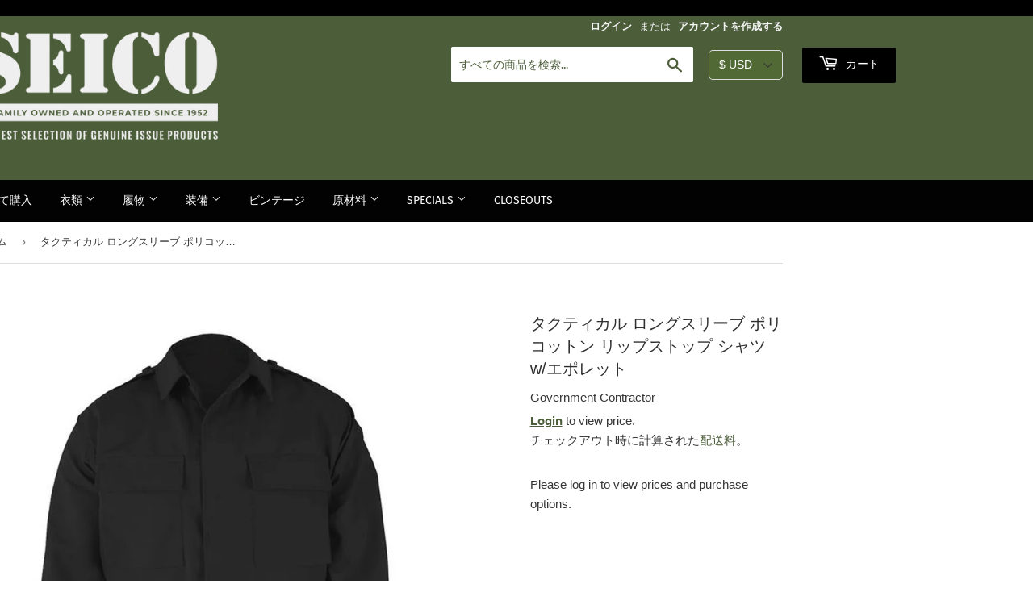

--- FILE ---
content_type: text/html; charset=utf-8
request_url: https://seico.com/ja/products/tactical-long-sleeve-polycotton-ripstop-shirt-w-epaulettes
body_size: 31919
content:
 
      <!doctype html>
<html class="no-touch no-js" lang="ja">
<head
  <meta name="p:domain_verify" content="58eeb299b46edfccbe0317d86eff336b"/>
  <meta name="google-site-verification" content="ZgcKxSYtruxFSJvtBHSFhRrRkEmwfp2oXH7siwECTc4" />
  <meta name="google-site-verification" content="9-TmNuMXv_ZCSdO_g0UmZZ3YV0Lma0C-iDWRzrxN6ls" /><!-- Google Tag Manager -->
  <script>(function(w,d,s,l,i){w[l]=w[l]||[];w[l].push({'gtm.start':
  new Date().getTime(),event:'gtm.js'});var f=d.getElementsByTagName(s)[0],
  j=d.createElement(s),dl=l!='dataLayer'?'&l='+l:'';j.async=true;j.src=
  'https://www.googletagmanager.com/gtm.js?id='+i+dl;f.parentNode.insertBefore(j,f);
  })(window,document,'script','dataLayer','GTM-NHTV73T');</script>
  <!-- End Google Tag Manager --><script>(function(H){H.className=H.className.replace(/\bno-js\b/,'js')})(document.documentElement)</script>
  <!-- Basic page needs ================================================== -->
  <meta charset="utf-8">
  <meta http-equiv="X-UA-Compatible" content="IE=edge,chrome=1">

  
  <link rel="shortcut icon" href="//seico.com/cdn/shop/files/Custom_dimensions_1000x300_px_-_Custom_dimensions_1_32x32.png?v=1614340115" type="image/png" />
  

  <!-- Title and description ================================================== -->
  <title>
  タクティカル ロングスリーブ ポリコットン リップストップ シャツ エポレット付き &ndash; SEICO
  </title>

  
    
<meta name="description" content="Shop タクティカル ロングスリーブ ポリコットン リップストップ シャツ エポレット付き  エポレット付きのタクティカル ロングスリーブ コットン リップストップ シャツ。ポリエステル65%、コットン35%のリップストップ生地。襟付き。調節可能な袖口。 2×大きなポケット。補強された肘。丈夫で軽量。アメリカ製。 ">
    
    

  <!-- Product meta ================================================== -->
  <!-- /snippets/social-meta-tags.liquid -->





<meta property="og:site_name" content="SEICO">
<meta property="og:url" content="https://seico.com/ja/products/tactical-long-sleeve-polycotton-ripstop-shirt-w-epaulettes">
<meta property="og:title" content="タクティカル ロングスリーブ ポリコットン リップストップ シャツ w/エポレット">
<meta property="og:type" content="product">
<meta property="og:description" content="エポレット付きのタクティカル ロングスリーブ コットン リップストップ シャツ。ポリエステル65%、コットン35%のリップストップ生地。襟付き。調節可能な袖口。 2×大きなポケット。補強された肘。丈夫で軽量。アメリカ製。">

  





   


 <meta property="og:price:currency" content="USD">

<meta property="og:image" content="http://seico.com/cdn/shop/products/Black_fef169bc-ee90-4011-ac62-d3cf7595c575_1200x1200.jpg?v=1629144214"><meta property="og:image" content="http://seico.com/cdn/shop/products/SheriffsBrown_e1ecd6d4-6f6e-424f-811d-17ba5e5c38c1_1200x1200.jpg?v=1629144214"><meta property="og:image" content="http://seico.com/cdn/shop/products/LGray_6016baa2-c1b6-4841-93a9-464f2b9ae373_1200x1200.png?v=1629144214">
<meta property="og:image:secure_url" content="https://seico.com/cdn/shop/products/Black_fef169bc-ee90-4011-ac62-d3cf7595c575_1200x1200.jpg?v=1629144214"><meta property="og:image:secure_url" content="https://seico.com/cdn/shop/products/SheriffsBrown_e1ecd6d4-6f6e-424f-811d-17ba5e5c38c1_1200x1200.jpg?v=1629144214"><meta property="og:image:secure_url" content="https://seico.com/cdn/shop/products/LGray_6016baa2-c1b6-4841-93a9-464f2b9ae373_1200x1200.png?v=1629144214">


<meta name="twitter:card" content="summary_large_image">
<meta name="twitter:title" content="タクティカル ロングスリーブ ポリコットン リップストップ シャツ w/エポレット">
<meta name="twitter:description" content="エポレット付きのタクティカル ロングスリーブ コットン リップストップ シャツ。ポリエステル65%、コットン35%のリップストップ生地。襟付き。調節可能な袖口。 2×大きなポケット。補強された肘。丈夫で軽量。アメリカ製。">


  <!-- Helpers ================================================== -->
  <link rel="canonical" href="https://seico.com/ja/products/tactical-long-sleeve-polycotton-ripstop-shirt-w-epaulettes">
  <meta name="viewport" content="width=device-width,initial-scale=1">
  
  <script src="https://kit.fontawesome.com/c801e69d2b.js"></script>

  <!-- CSS ================================================== -->
  <link href="//seico.com/cdn/shop/t/18/assets/timber.scss.css?v=77008986979952601571764706263" rel="stylesheet" type="text/css" media="all" />
  
<link type="text/css" href="//seico.com/cdn/shop/t/18/assets/layout.theme.css?v=75639773170400656751744380597" rel="stylesheet"><link type="text/css" href="//seico.com/cdn/shop/t/18/assets/layout.theme.styleLiquid.scss.css?v=76389721120018031981764706263" rel="stylesheet"><link type="text/css" href="//seico.com/cdn/shop/t/18/assets/nw.layout.theme.styleLiquid.scss.css?v=105763153725890857001744380597" rel="stylesheet">
  <style>
  :root {
    --color-header-background: #4c5d3a;
    --color-primary: #4c5d3a;
    --color-secondary: #f3f3f3;
    --color-accent: #545454;
    --color-borders: #dedede;
    --color-body-text: #353535;
    --color-heading-text: #2f2f2f;
  }
</style>


  <!-- Header hook for plugins ================================================== -->
  <script>window.performance && window.performance.mark && window.performance.mark('shopify.content_for_header.start');</script><meta id="shopify-digital-wallet" name="shopify-digital-wallet" content="/46870626459/digital_wallets/dialog">
<meta name="shopify-checkout-api-token" content="172aabccf0b5ec36d407dcef4165812f">
<meta id="in-context-paypal-metadata" data-shop-id="46870626459" data-venmo-supported="false" data-environment="production" data-locale="ja_JP" data-paypal-v4="true" data-currency="USD">
<link rel="alternate" hreflang="x-default" href="https://seico.com/products/tactical-long-sleeve-polycotton-ripstop-shirt-w-epaulettes">
<link rel="alternate" hreflang="en" href="https://seico.com/products/tactical-long-sleeve-polycotton-ripstop-shirt-w-epaulettes">
<link rel="alternate" hreflang="ja" href="https://seico.com/ja/products/tactical-long-sleeve-polycotton-ripstop-shirt-w-epaulettes">
<link rel="alternate" hreflang="es" href="https://seico.com/es/products/tactical-long-sleeve-polycotton-ripstop-shirt-w-epaulettes">
<link rel="alternate" type="application/json+oembed" href="https://seico.com/ja/products/tactical-long-sleeve-polycotton-ripstop-shirt-w-epaulettes.oembed">
<script async="async" src="/checkouts/internal/preloads.js?locale=ja-US"></script>
<link rel="preconnect" href="https://shop.app" crossorigin="anonymous">
<script async="async" src="https://shop.app/checkouts/internal/preloads.js?locale=ja-US&shop_id=46870626459" crossorigin="anonymous"></script>
<script id="shopify-features" type="application/json">{"accessToken":"172aabccf0b5ec36d407dcef4165812f","betas":["rich-media-storefront-analytics"],"domain":"seico.com","predictiveSearch":true,"shopId":46870626459,"locale":"ja"}</script>
<script>var Shopify = Shopify || {};
Shopify.shop = "schwarzman-export-import-co.myshopify.com";
Shopify.locale = "ja";
Shopify.currency = {"active":"USD","rate":"1.0"};
Shopify.country = "US";
Shopify.theme = {"name":"UPDATED THEME - 4\/11 ( VARIANT FIX)","id":150414393600,"schema_name":"Supply","schema_version":"8.0.1","theme_store_id":null,"role":"main"};
Shopify.theme.handle = "null";
Shopify.theme.style = {"id":null,"handle":null};
Shopify.cdnHost = "seico.com/cdn";
Shopify.routes = Shopify.routes || {};
Shopify.routes.root = "/ja/";</script>
<script type="module">!function(o){(o.Shopify=o.Shopify||{}).modules=!0}(window);</script>
<script>!function(o){function n(){var o=[];function n(){o.push(Array.prototype.slice.apply(arguments))}return n.q=o,n}var t=o.Shopify=o.Shopify||{};t.loadFeatures=n(),t.autoloadFeatures=n()}(window);</script>
<script>
  window.ShopifyPay = window.ShopifyPay || {};
  window.ShopifyPay.apiHost = "shop.app\/pay";
  window.ShopifyPay.redirectState = null;
</script>
<script id="shop-js-analytics" type="application/json">{"pageType":"product"}</script>
<script defer="defer" async type="module" src="//seico.com/cdn/shopifycloud/shop-js/modules/v2/client.init-shop-cart-sync_CZKilf07.ja.esm.js"></script>
<script defer="defer" async type="module" src="//seico.com/cdn/shopifycloud/shop-js/modules/v2/chunk.common_rlhnONO2.esm.js"></script>
<script type="module">
  await import("//seico.com/cdn/shopifycloud/shop-js/modules/v2/client.init-shop-cart-sync_CZKilf07.ja.esm.js");
await import("//seico.com/cdn/shopifycloud/shop-js/modules/v2/chunk.common_rlhnONO2.esm.js");

  window.Shopify.SignInWithShop?.initShopCartSync?.({"fedCMEnabled":true,"windoidEnabled":true});

</script>
<script>
  window.Shopify = window.Shopify || {};
  if (!window.Shopify.featureAssets) window.Shopify.featureAssets = {};
  window.Shopify.featureAssets['shop-js'] = {"shop-cart-sync":["modules/v2/client.shop-cart-sync_BwCHLH8C.ja.esm.js","modules/v2/chunk.common_rlhnONO2.esm.js"],"init-fed-cm":["modules/v2/client.init-fed-cm_CQXj6EwP.ja.esm.js","modules/v2/chunk.common_rlhnONO2.esm.js"],"shop-button":["modules/v2/client.shop-button_B7JE2zCc.ja.esm.js","modules/v2/chunk.common_rlhnONO2.esm.js"],"init-windoid":["modules/v2/client.init-windoid_DQ9csUH7.ja.esm.js","modules/v2/chunk.common_rlhnONO2.esm.js"],"shop-cash-offers":["modules/v2/client.shop-cash-offers_DxEVlT9h.ja.esm.js","modules/v2/chunk.common_rlhnONO2.esm.js","modules/v2/chunk.modal_BI56FOb0.esm.js"],"shop-toast-manager":["modules/v2/client.shop-toast-manager_BE8_-kNb.ja.esm.js","modules/v2/chunk.common_rlhnONO2.esm.js"],"init-shop-email-lookup-coordinator":["modules/v2/client.init-shop-email-lookup-coordinator_BgbPPTAQ.ja.esm.js","modules/v2/chunk.common_rlhnONO2.esm.js"],"pay-button":["modules/v2/client.pay-button_hoKCMeMC.ja.esm.js","modules/v2/chunk.common_rlhnONO2.esm.js"],"avatar":["modules/v2/client.avatar_BTnouDA3.ja.esm.js"],"init-shop-cart-sync":["modules/v2/client.init-shop-cart-sync_CZKilf07.ja.esm.js","modules/v2/chunk.common_rlhnONO2.esm.js"],"shop-login-button":["modules/v2/client.shop-login-button_BXDQHqjj.ja.esm.js","modules/v2/chunk.common_rlhnONO2.esm.js","modules/v2/chunk.modal_BI56FOb0.esm.js"],"init-customer-accounts-sign-up":["modules/v2/client.init-customer-accounts-sign-up_C3NeUvFd.ja.esm.js","modules/v2/client.shop-login-button_BXDQHqjj.ja.esm.js","modules/v2/chunk.common_rlhnONO2.esm.js","modules/v2/chunk.modal_BI56FOb0.esm.js"],"init-shop-for-new-customer-accounts":["modules/v2/client.init-shop-for-new-customer-accounts_D-v2xi0b.ja.esm.js","modules/v2/client.shop-login-button_BXDQHqjj.ja.esm.js","modules/v2/chunk.common_rlhnONO2.esm.js","modules/v2/chunk.modal_BI56FOb0.esm.js"],"init-customer-accounts":["modules/v2/client.init-customer-accounts_Cciaq_Mb.ja.esm.js","modules/v2/client.shop-login-button_BXDQHqjj.ja.esm.js","modules/v2/chunk.common_rlhnONO2.esm.js","modules/v2/chunk.modal_BI56FOb0.esm.js"],"shop-follow-button":["modules/v2/client.shop-follow-button_CM9l58Wl.ja.esm.js","modules/v2/chunk.common_rlhnONO2.esm.js","modules/v2/chunk.modal_BI56FOb0.esm.js"],"lead-capture":["modules/v2/client.lead-capture_oVhdpGxe.ja.esm.js","modules/v2/chunk.common_rlhnONO2.esm.js","modules/v2/chunk.modal_BI56FOb0.esm.js"],"checkout-modal":["modules/v2/client.checkout-modal_BbgmKIDX.ja.esm.js","modules/v2/chunk.common_rlhnONO2.esm.js","modules/v2/chunk.modal_BI56FOb0.esm.js"],"shop-login":["modules/v2/client.shop-login_BRorRhgW.ja.esm.js","modules/v2/chunk.common_rlhnONO2.esm.js","modules/v2/chunk.modal_BI56FOb0.esm.js"],"payment-terms":["modules/v2/client.payment-terms_Ba4TR13R.ja.esm.js","modules/v2/chunk.common_rlhnONO2.esm.js","modules/v2/chunk.modal_BI56FOb0.esm.js"]};
</script>
<script>(function() {
  var isLoaded = false;
  function asyncLoad() {
    if (isLoaded) return;
    isLoaded = true;
    var urls = ["https:\/\/static.dla.group\/dm-timer.js?shop=schwarzman-export-import-co.myshopify.com","\/\/cdn.shopify.com\/proxy\/07b3657d8354a25ee7ba6d7d48516cf9574ffbfd80710c0e5174e85d38af6cd2\/cdn.shopify.com\/s\/files\/1\/0875\/2064\/files\/easystock-0.9.12_hub_prod.js?shop=schwarzman-export-import-co.myshopify.com\u0026sp-cache-control=cHVibGljLCBtYXgtYWdlPTkwMA","\/\/app.backinstock.org\/widget\/83976_1697812578.js?category=bis\u0026v=6\u0026shop=schwarzman-export-import-co.myshopify.com","https:\/\/searchanise-ef84.kxcdn.com\/widgets\/shopify\/init.js?a=0q9m1x8L0S\u0026shop=schwarzman-export-import-co.myshopify.com"];
    for (var i = 0; i < urls.length; i++) {
      var s = document.createElement('script');
      s.type = 'text/javascript';
      s.async = true;
      s.src = urls[i];
      var x = document.getElementsByTagName('script')[0];
      x.parentNode.insertBefore(s, x);
    }
  };
  if(window.attachEvent) {
    window.attachEvent('onload', asyncLoad);
  } else {
    window.addEventListener('load', asyncLoad, false);
  }
})();</script>
<script id="__st">var __st={"a":46870626459,"offset":-18000,"reqid":"dd68fc71-88e4-4b3a-8984-bc1f29492e3f-1768951517","pageurl":"seico.com\/ja\/products\/tactical-long-sleeve-polycotton-ripstop-shirt-w-epaulettes","u":"418e1bea5da7","p":"product","rtyp":"product","rid":6993646125211};</script>
<script>window.ShopifyPaypalV4VisibilityTracking = true;</script>
<script id="captcha-bootstrap">!function(){'use strict';const t='contact',e='account',n='new_comment',o=[[t,t],['blogs',n],['comments',n],[t,'customer']],c=[[e,'customer_login'],[e,'guest_login'],[e,'recover_customer_password'],[e,'create_customer']],r=t=>t.map((([t,e])=>`form[action*='/${t}']:not([data-nocaptcha='true']) input[name='form_type'][value='${e}']`)).join(','),a=t=>()=>t?[...document.querySelectorAll(t)].map((t=>t.form)):[];function s(){const t=[...o],e=r(t);return a(e)}const i='password',u='form_key',d=['recaptcha-v3-token','g-recaptcha-response','h-captcha-response',i],f=()=>{try{return window.sessionStorage}catch{return}},m='__shopify_v',_=t=>t.elements[u];function p(t,e,n=!1){try{const o=window.sessionStorage,c=JSON.parse(o.getItem(e)),{data:r}=function(t){const{data:e,action:n}=t;return t[m]||n?{data:e,action:n}:{data:t,action:n}}(c);for(const[e,n]of Object.entries(r))t.elements[e]&&(t.elements[e].value=n);n&&o.removeItem(e)}catch(o){console.error('form repopulation failed',{error:o})}}const l='form_type',E='cptcha';function T(t){t.dataset[E]=!0}const w=window,h=w.document,L='Shopify',v='ce_forms',y='captcha';let A=!1;((t,e)=>{const n=(g='f06e6c50-85a8-45c8-87d0-21a2b65856fe',I='https://cdn.shopify.com/shopifycloud/storefront-forms-hcaptcha/ce_storefront_forms_captcha_hcaptcha.v1.5.2.iife.js',D={infoText:'hCaptchaによる保護',privacyText:'プライバシー',termsText:'利用規約'},(t,e,n)=>{const o=w[L][v],c=o.bindForm;if(c)return c(t,g,e,D).then(n);var r;o.q.push([[t,g,e,D],n]),r=I,A||(h.body.append(Object.assign(h.createElement('script'),{id:'captcha-provider',async:!0,src:r})),A=!0)});var g,I,D;w[L]=w[L]||{},w[L][v]=w[L][v]||{},w[L][v].q=[],w[L][y]=w[L][y]||{},w[L][y].protect=function(t,e){n(t,void 0,e),T(t)},Object.freeze(w[L][y]),function(t,e,n,w,h,L){const[v,y,A,g]=function(t,e,n){const i=e?o:[],u=t?c:[],d=[...i,...u],f=r(d),m=r(i),_=r(d.filter((([t,e])=>n.includes(e))));return[a(f),a(m),a(_),s()]}(w,h,L),I=t=>{const e=t.target;return e instanceof HTMLFormElement?e:e&&e.form},D=t=>v().includes(t);t.addEventListener('submit',(t=>{const e=I(t);if(!e)return;const n=D(e)&&!e.dataset.hcaptchaBound&&!e.dataset.recaptchaBound,o=_(e),c=g().includes(e)&&(!o||!o.value);(n||c)&&t.preventDefault(),c&&!n&&(function(t){try{if(!f())return;!function(t){const e=f();if(!e)return;const n=_(t);if(!n)return;const o=n.value;o&&e.removeItem(o)}(t);const e=Array.from(Array(32),(()=>Math.random().toString(36)[2])).join('');!function(t,e){_(t)||t.append(Object.assign(document.createElement('input'),{type:'hidden',name:u})),t.elements[u].value=e}(t,e),function(t,e){const n=f();if(!n)return;const o=[...t.querySelectorAll(`input[type='${i}']`)].map((({name:t})=>t)),c=[...d,...o],r={};for(const[a,s]of new FormData(t).entries())c.includes(a)||(r[a]=s);n.setItem(e,JSON.stringify({[m]:1,action:t.action,data:r}))}(t,e)}catch(e){console.error('failed to persist form',e)}}(e),e.submit())}));const S=(t,e)=>{t&&!t.dataset[E]&&(n(t,e.some((e=>e===t))),T(t))};for(const o of['focusin','change'])t.addEventListener(o,(t=>{const e=I(t);D(e)&&S(e,y())}));const B=e.get('form_key'),M=e.get(l),P=B&&M;t.addEventListener('DOMContentLoaded',(()=>{const t=y();if(P)for(const e of t)e.elements[l].value===M&&p(e,B);[...new Set([...A(),...v().filter((t=>'true'===t.dataset.shopifyCaptcha))])].forEach((e=>S(e,t)))}))}(h,new URLSearchParams(w.location.search),n,t,e,['guest_login'])})(!1,!0)}();</script>
<script integrity="sha256-4kQ18oKyAcykRKYeNunJcIwy7WH5gtpwJnB7kiuLZ1E=" data-source-attribution="shopify.loadfeatures" defer="defer" src="//seico.com/cdn/shopifycloud/storefront/assets/storefront/load_feature-a0a9edcb.js" crossorigin="anonymous"></script>
<script crossorigin="anonymous" defer="defer" src="//seico.com/cdn/shopifycloud/storefront/assets/shopify_pay/storefront-65b4c6d7.js?v=20250812"></script>
<script data-source-attribution="shopify.dynamic_checkout.dynamic.init">var Shopify=Shopify||{};Shopify.PaymentButton=Shopify.PaymentButton||{isStorefrontPortableWallets:!0,init:function(){window.Shopify.PaymentButton.init=function(){};var t=document.createElement("script");t.src="https://seico.com/cdn/shopifycloud/portable-wallets/latest/portable-wallets.ja.js",t.type="module",document.head.appendChild(t)}};
</script>
<script data-source-attribution="shopify.dynamic_checkout.buyer_consent">
  function portableWalletsHideBuyerConsent(e){var t=document.getElementById("shopify-buyer-consent"),n=document.getElementById("shopify-subscription-policy-button");t&&n&&(t.classList.add("hidden"),t.setAttribute("aria-hidden","true"),n.removeEventListener("click",e))}function portableWalletsShowBuyerConsent(e){var t=document.getElementById("shopify-buyer-consent"),n=document.getElementById("shopify-subscription-policy-button");t&&n&&(t.classList.remove("hidden"),t.removeAttribute("aria-hidden"),n.addEventListener("click",e))}window.Shopify?.PaymentButton&&(window.Shopify.PaymentButton.hideBuyerConsent=portableWalletsHideBuyerConsent,window.Shopify.PaymentButton.showBuyerConsent=portableWalletsShowBuyerConsent);
</script>
<script data-source-attribution="shopify.dynamic_checkout.cart.bootstrap">document.addEventListener("DOMContentLoaded",(function(){function t(){return document.querySelector("shopify-accelerated-checkout-cart, shopify-accelerated-checkout")}if(t())Shopify.PaymentButton.init();else{new MutationObserver((function(e,n){t()&&(Shopify.PaymentButton.init(),n.disconnect())})).observe(document.body,{childList:!0,subtree:!0})}}));
</script>
<link id="shopify-accelerated-checkout-styles" rel="stylesheet" media="screen" href="https://seico.com/cdn/shopifycloud/portable-wallets/latest/accelerated-checkout-backwards-compat.css" crossorigin="anonymous">
<style id="shopify-accelerated-checkout-cart">
        #shopify-buyer-consent {
  margin-top: 1em;
  display: inline-block;
  width: 100%;
}

#shopify-buyer-consent.hidden {
  display: none;
}

#shopify-subscription-policy-button {
  background: none;
  border: none;
  padding: 0;
  text-decoration: underline;
  font-size: inherit;
  cursor: pointer;
}

#shopify-subscription-policy-button::before {
  box-shadow: none;
}

      </style>

<script>window.performance && window.performance.mark && window.performance.mark('shopify.content_for_header.end');</script>

  
  

  
<script type="text/javascript" src="//seico.com/cdn/shop/t/18/assets/vendors@layout.theme.js?v=179675204873026673931744380597" defer="defer"></script><script type="text/javascript" src="//seico.com/cdn/shop/t/18/assets/layout.theme.js?v=184381202022865379131744380597" defer="defer"></script><link rel="prefetch" href="//seico.com/cdn/shop/t/18/assets/template.cart.js?v=15816171568162422431744380597" as="script"><link rel="prefetch" href="//seico.com/cdn/shop/t/18/assets/template.gift_card.js?v=66848995177920346331744380597" as="script"><link rel="prefetch" href="//seico.com/cdn/shop/t/18/assets/template.index.js?v=4725684526255809891744380597" as="script"><script type="text/javascript" src="//seico.com/cdn/shop/t/18/assets/template.product.js?v=24985761904326271721744380597" defer="defer"></script><link rel="prefetch" href="//seico.com/cdn/shop/t/18/assets/template.addresses.js?v=64660513583329546611744380597" as="script"><link rel="prefetch" href="//seico.com/cdn/shop/t/18/assets/template.login.js?v=17971576895015986701744380597" as="script">
  <script src="//seico.com/cdn/shop/t/18/assets/jquery-2.2.3.min.js?v=58211863146907186831744380597" type="text/javascript"></script>

  
  <script src="//seico.com/cdn/shop/t/18/assets/vendor.js?v=130241035701776397931744380597" defer="defer"></script>
  <script src="//seico.com/cdn/shop/t/18/assets/theme.js?v=116466201444436978471744380597" defer="defer"></script>

  <!-- "snippets/judgeme_core.liquid" was not rendered, the associated app was uninstalled -->

<!-- BEGIN app block: shopify://apps/ta-labels-badges/blocks/bss-pl-config-data/91bfe765-b604-49a1-805e-3599fa600b24 --><script
    id='bss-pl-config-data'
>
	let TAE_StoreId = "11987";
	if (typeof BSS_PL == 'undefined' || TAE_StoreId !== "") {
  		var BSS_PL = {};
		BSS_PL.storeId = 11987;
		BSS_PL.currentPlan = "ten_usd";
		BSS_PL.apiServerProduction = "https://product-labels-pro.bsscommerce.com";
		BSS_PL.publicAccessToken = null;
		BSS_PL.customerTags = "null";
		BSS_PL.customerId = "null";
		BSS_PL.storeIdCustomOld = 10678;
		BSS_PL.storeIdOldWIthPriority = 12200;
		BSS_PL.storeIdOptimizeAppendLabel = null
		BSS_PL.optimizeCodeIds = null; 
		BSS_PL.extendedFeatureIds = null;
		BSS_PL.integration = {"laiReview":{"status":0,"config":[]}};
		BSS_PL.settingsData  = {};
		BSS_PL.configProductMetafields = null;
		BSS_PL.configVariantMetafields = null;
		
		BSS_PL.configData = [].concat({"id":19286,"name":"GI","priority":0,"enable_priority":0,"enable":1,"pages":"2,4,7,3","related_product_tag":null,"first_image_tags":null,"img_url":"1625158661995_(COPY)Logo500x500px-Customdimensions.png","public_img_url":"https://cdn.shopify.com/s/files/1/0468/7062/6459/t/5/assets/1625158661995__28COPY_29Logo500x500px_Customdimensions_png?v=1629144702","position":2,"apply":0,"product_type":2,"exclude_products":null,"collection_image_type":null,"product":"","variant":"","collection":"","exclude_product_ids":"","collection_image":"","inventory":0,"tags":"gi","excludeTags":"","vendors":"","from_price":null,"to_price":null,"domain_id":11987,"locations":"","enable_allowed_countries":0,"locales":"","enable_allowed_locales":0,"enable_visibility_date":0,"from_date":null,"to_date":null,"enable_discount_range":0,"discount_type":1,"discount_from":null,"discount_to":null,"label_text":"Hello!","label_text_color":"#ffffff","label_text_background_color":"#ff7f50","label_text_font_size":12,"label_text_no_image":1,"label_text_in_stock":"In Stock","label_text_out_stock":"Sold out","label_shadow":{"blur":"0","h_offset":0,"v_offset":0},"label_opacity":100,"topBottom_padding":4,"border_radius":"0px 0px 0px 0px","border_style":null,"border_size":null,"border_color":null,"label_shadow_color":"#808080","label_text_style":0,"label_text_font_family":null,"label_text_font_url":null,"label_preview_image":"/static/adminhtml/images/sample.jpg","label_text_enable":0,"customer_tags":"","exclude_customer_tags":"","customer_type":"allcustomers","exclude_customers":null,"label_on_image":"2","label_type":1,"badge_type":0,"custom_selector":null,"margin_top":0,"margin_bottom":0,"mobile_height_label":null,"mobile_width_label":80,"mobile_font_size_label":12,"emoji":null,"emoji_position":null,"transparent_background":null,"custom_page":null,"check_custom_page":false,"include_custom_page":null,"check_include_custom_page":false,"margin_left":0,"instock":null,"price_range_from":null,"price_range_to":null,"enable_price_range":0,"enable_product_publish":0,"selected_product":null,"product_publish_from":null,"product_publish_to":null,"enable_countdown_timer":0,"option_format_countdown":0,"countdown_time":null,"option_end_countdown":null,"start_day_countdown":null,"countdown_type":1,"countdown_daily_from_time":null,"countdown_daily_to_time":null,"countdown_interval_start_time":null,"countdown_interval_length":null,"countdown_interval_break_length":null,"public_url_s3":"https://shopify-production-product-labels.s3.us-east-2.amazonaws.com/public/static/base/images/11987/240/1625158661995_%28COPY%29Logo500x500px-Customdimensions.png","enable_visibility_period":0,"visibility_period":0,"createdAt":"2021-07-01T16:31:29.000Z","customer_ids":"","exclude_customer_ids":"","angle":0,"toolTipText":"","label_shape":null,"mobile_fixed_percent_label":"fixed","desktop_width_label":80,"desktop_height_label":null,"desktop_fixed_percent_label":"fixed","mobile_position":2,"desktop_label_unlimited_top":33,"desktop_label_unlimited_left":33,"mobile_label_unlimited_top":33,"mobile_label_unlimited_left":33,"mobile_margin_top":0,"mobile_margin_left":0,"mobile_config_label_enable":0,"mobile_default_config":1,"mobile_margin_bottom":0,"enable_fixed_time":0,"fixed_time":"[{\"name\":\"Sunday\",\"selected\":false,\"allDay\":false,\"timeStart\":\"00:00\",\"timeEnd\":\"23:59\",\"disabledAllDay\":true,\"disabledTime\":true},{\"name\":\"Monday\",\"selected\":false,\"allDay\":false,\"timeStart\":\"00:00\",\"timeEnd\":\"23:59\",\"disabledAllDay\":true,\"disabledTime\":true},{\"name\":\"Tuesday\",\"selected\":false,\"allDay\":false,\"timeStart\":\"00:00\",\"timeEnd\":\"23:59\",\"disabledAllDay\":true,\"disabledTime\":true},{\"name\":\"Wednesday\",\"selected\":false,\"allDay\":false,\"timeStart\":\"00:00\",\"timeEnd\":\"23:59\",\"disabledAllDay\":true,\"disabledTime\":true},{\"name\":\"Thursday\",\"selected\":false,\"allDay\":false,\"timeStart\":\"00:00\",\"timeEnd\":\"23:59\",\"disabledAllDay\":true,\"disabledTime\":true},{\"name\":\"Friday\",\"selected\":false,\"allDay\":false,\"timeStart\":\"00:00\",\"timeEnd\":\"23:59\",\"disabledAllDay\":true,\"disabledTime\":true},{\"name\":\"Saturday\",\"selected\":false,\"allDay\":false,\"timeStart\":\"00:00\",\"timeEnd\":\"23:59\",\"disabledAllDay\":true,\"disabledTime\":true}]","statusLabelHoverText":0,"labelHoverTextLink":"","labelAltText":"","statusLabelAltText":0,"enable_badge_stock":0,"badge_stock_style":null,"badge_stock_config":null,"enable_multi_badge":null,"animation_type":0,"animation_duration":2,"animation_repeat_option":0,"animation_repeat":0,"desktop_show_badges":1,"mobile_show_badges":1,"desktop_show_labels":1,"mobile_show_labels":1,"label_text_unlimited_stock":"Unlimited Stock","img_plan_id":0,"label_badge_type":null,"deletedAt":null,"desktop_lock_aspect_ratio":false,"mobile_lock_aspect_ratio":false,"img_aspect_ratio":null,"preview_board_width":null,"preview_board_height":null,"set_size_on_mobile":true,"set_position_on_mobile":true,"set_margin_on_mobile":true,"from_stock":0,"to_stock":0,"condition_product_title":"{\"enable\":false,\"type\":1,\"content\":\"\"}","conditions_apply_type":"{}","public_font_url":null,"font_size_ratio":null,"group_ids":null,"updatedAt":"2021-08-16T20:12:17.000Z","multipleBadge":null,"translations":[],"label_id":19286,"label_text_id":19286,"bg_style":"solid"},{"id":19362,"name":"USA 2","priority":0,"enable_priority":0,"enable":1,"pages":"7,3,4,2","related_product_tag":null,"first_image_tags":null,"img_url":"1625241649352_SeekPng.com_support-our-troops-png_5841661.png","public_img_url":"https://cdn.shopify.com/s/files/1/0468/7062/6459/t/5/assets/1625241649352_SeekPng_com_support_our_troops_png_5841661_png?v=1629143911","position":0,"apply":0,"product_type":2,"exclude_products":null,"collection_image_type":null,"product":"","variant":"","collection":"","exclude_product_ids":"","collection_image":"","inventory":0,"tags":"usa","excludeTags":"","vendors":"","from_price":null,"to_price":null,"domain_id":11987,"locations":"","enable_allowed_countries":0,"locales":"","enable_allowed_locales":0,"enable_visibility_date":0,"from_date":null,"to_date":null,"enable_discount_range":0,"discount_type":1,"discount_from":null,"discount_to":null,"label_text":"Hello!","label_text_color":"#ffffff","label_text_background_color":"#ff7f50","label_text_font_size":12,"label_text_no_image":1,"label_text_in_stock":"In Stock","label_text_out_stock":"Sold out","label_shadow":{"blur":"0","h_offset":0,"v_offset":0},"label_opacity":100,"topBottom_padding":4,"border_radius":"0px 0px 0px 0px","border_style":null,"border_size":null,"border_color":null,"label_shadow_color":"#808080","label_text_style":0,"label_text_font_family":null,"label_text_font_url":null,"label_preview_image":"/static/adminhtml/images/sample.jpg","label_text_enable":0,"customer_tags":"","exclude_customer_tags":"","customer_type":"allcustomers","exclude_customers":null,"label_on_image":"2","label_type":1,"badge_type":0,"custom_selector":null,"margin_top":0,"margin_bottom":0,"mobile_height_label":null,"mobile_width_label":55,"mobile_font_size_label":12,"emoji":null,"emoji_position":null,"transparent_background":null,"custom_page":null,"check_custom_page":false,"include_custom_page":null,"check_include_custom_page":false,"margin_left":0,"instock":null,"price_range_from":null,"price_range_to":null,"enable_price_range":0,"enable_product_publish":0,"selected_product":null,"product_publish_from":null,"product_publish_to":null,"enable_countdown_timer":0,"option_format_countdown":0,"countdown_time":null,"option_end_countdown":null,"start_day_countdown":null,"countdown_type":1,"countdown_daily_from_time":null,"countdown_daily_to_time":null,"countdown_interval_start_time":null,"countdown_interval_length":null,"countdown_interval_break_length":null,"public_url_s3":"https://shopify-production-product-labels.s3.us-east-2.amazonaws.com/public/static/base/images/11987/240/1625241649352_SeekPng.com_support-our-troops-png_5841661.png","enable_visibility_period":0,"visibility_period":0,"createdAt":"2021-07-02T15:55:52.000Z","customer_ids":"","exclude_customer_ids":"","angle":0,"toolTipText":"","label_shape":null,"mobile_fixed_percent_label":"fixed","desktop_width_label":55,"desktop_height_label":null,"desktop_fixed_percent_label":"fixed","mobile_position":0,"desktop_label_unlimited_top":33,"desktop_label_unlimited_left":33,"mobile_label_unlimited_top":33,"mobile_label_unlimited_left":33,"mobile_margin_top":0,"mobile_margin_left":0,"mobile_config_label_enable":0,"mobile_default_config":1,"mobile_margin_bottom":0,"enable_fixed_time":0,"fixed_time":"[{\"name\":\"Sunday\",\"selected\":false,\"allDay\":false,\"timeStart\":\"00:00\",\"timeEnd\":\"23:59\",\"disabledAllDay\":true,\"disabledTime\":true},{\"name\":\"Monday\",\"selected\":false,\"allDay\":false,\"timeStart\":\"00:00\",\"timeEnd\":\"23:59\",\"disabledAllDay\":true,\"disabledTime\":true},{\"name\":\"Tuesday\",\"selected\":false,\"allDay\":false,\"timeStart\":\"00:00\",\"timeEnd\":\"23:59\",\"disabledAllDay\":true,\"disabledTime\":true},{\"name\":\"Wednesday\",\"selected\":false,\"allDay\":false,\"timeStart\":\"00:00\",\"timeEnd\":\"23:59\",\"disabledAllDay\":true,\"disabledTime\":true},{\"name\":\"Thursday\",\"selected\":false,\"allDay\":false,\"timeStart\":\"00:00\",\"timeEnd\":\"23:59\",\"disabledAllDay\":true,\"disabledTime\":true},{\"name\":\"Friday\",\"selected\":false,\"allDay\":false,\"timeStart\":\"00:00\",\"timeEnd\":\"23:59\",\"disabledAllDay\":true,\"disabledTime\":true},{\"name\":\"Saturday\",\"selected\":false,\"allDay\":false,\"timeStart\":\"00:00\",\"timeEnd\":\"23:59\",\"disabledAllDay\":true,\"disabledTime\":true}]","statusLabelHoverText":0,"labelHoverTextLink":"","labelAltText":"","statusLabelAltText":0,"enable_badge_stock":0,"badge_stock_style":null,"badge_stock_config":null,"enable_multi_badge":null,"animation_type":0,"animation_duration":2,"animation_repeat_option":0,"animation_repeat":0,"desktop_show_badges":1,"mobile_show_badges":1,"desktop_show_labels":1,"mobile_show_labels":1,"label_text_unlimited_stock":"Unlimited Stock","img_plan_id":0,"label_badge_type":null,"deletedAt":null,"desktop_lock_aspect_ratio":false,"mobile_lock_aspect_ratio":false,"img_aspect_ratio":null,"preview_board_width":null,"preview_board_height":null,"set_size_on_mobile":true,"set_position_on_mobile":true,"set_margin_on_mobile":true,"from_stock":0,"to_stock":0,"condition_product_title":"{\"enable\":false,\"type\":1,\"content\":\"\"}","conditions_apply_type":"{}","public_font_url":null,"font_size_ratio":null,"group_ids":null,"updatedAt":"2021-08-16T20:12:27.000Z","multipleBadge":null,"translations":[],"label_id":19362,"label_text_id":19362,"bg_style":"solid"},);

		
		BSS_PL.configDataBanner = [].concat();

		
		BSS_PL.configDataPopup = [].concat();

		
		BSS_PL.configDataLabelGroup = [].concat();
		
		
		BSS_PL.collectionID = ``;
		BSS_PL.collectionHandle = ``;
		BSS_PL.collectionTitle = ``;

		
		BSS_PL.conditionConfigData = [].concat();
	}
</script>



    <script id='fixBugForStore11987'>
		
function bssFixSupportAppendHtmlLabel($, BSS_PL, parent, page, htmlLabel) {
  let appended = false;
  if (
    window.location.pathname == '/pages/search-results-page' &&
    $(parent).hasClass('snize-product')
  ) {
    if ($(parent).find('.snize-thumbnail-wrapper').length) {
      $(parent).find('.snize-thumbnail-wrapper').prepend(htmlLabel);
      appended = true;
    }
  }
  return appended;
}

function bssFixSupportTimeoutWithSpecificPage($, BSS_PL, timeout, page) {
  if (page == "collections" || window.location.pathname == '/search' || window.location.pathname == '/pages/search-results-page' || window.location.pathname == '/pages/search-results' || page == 'pages') {
    timeout = 1000;
  }
  return timeout;
}

    </script>


<style>
    
    

</style>

<script>
    function bssLoadScripts(src, callback, isDefer = false) {
        const scriptTag = document.createElement('script');
        document.head.appendChild(scriptTag);
        scriptTag.src = src;
        if (isDefer) {
            scriptTag.defer = true;
        } else {
            scriptTag.async = true;
        }
        if (callback) {
            scriptTag.addEventListener('load', function () {
                callback();
            });
        }
    }
    const scriptUrls = [
        "https://cdn.shopify.com/extensions/019bd440-4ad9-768f-8cbd-b429a1f08a03/product-label-558/assets/bss-pl-init-helper.js",
        "https://cdn.shopify.com/extensions/019bd440-4ad9-768f-8cbd-b429a1f08a03/product-label-558/assets/bss-pl-init-config-run-scripts.js",
    ];
    Promise.all(scriptUrls.map((script) => new Promise((resolve) => bssLoadScripts(script, resolve)))).then((res) => {
        console.log('BSS scripts loaded');
        window.bssScriptsLoaded = true;
    });

	function bssInitScripts() {
		if (BSS_PL.configData.length) {
			const enabledFeature = [
				{ type: 1, script: "https://cdn.shopify.com/extensions/019bd440-4ad9-768f-8cbd-b429a1f08a03/product-label-558/assets/bss-pl-init-for-label.js" },
				{ type: 2, badge: [0, 7, 8], script: "https://cdn.shopify.com/extensions/019bd440-4ad9-768f-8cbd-b429a1f08a03/product-label-558/assets/bss-pl-init-for-badge-product-name.js" },
				{ type: 2, badge: [1, 11], script: "https://cdn.shopify.com/extensions/019bd440-4ad9-768f-8cbd-b429a1f08a03/product-label-558/assets/bss-pl-init-for-badge-product-image.js" },
				{ type: 2, badge: 2, script: "https://cdn.shopify.com/extensions/019bd440-4ad9-768f-8cbd-b429a1f08a03/product-label-558/assets/bss-pl-init-for-badge-custom-selector.js" },
				{ type: 2, badge: [3, 9, 10], script: "https://cdn.shopify.com/extensions/019bd440-4ad9-768f-8cbd-b429a1f08a03/product-label-558/assets/bss-pl-init-for-badge-price.js" },
				{ type: 2, badge: 4, script: "https://cdn.shopify.com/extensions/019bd440-4ad9-768f-8cbd-b429a1f08a03/product-label-558/assets/bss-pl-init-for-badge-add-to-cart-btn.js" },
				{ type: 2, badge: 5, script: "https://cdn.shopify.com/extensions/019bd440-4ad9-768f-8cbd-b429a1f08a03/product-label-558/assets/bss-pl-init-for-badge-quantity-box.js" },
				{ type: 2, badge: 6, script: "https://cdn.shopify.com/extensions/019bd440-4ad9-768f-8cbd-b429a1f08a03/product-label-558/assets/bss-pl-init-for-badge-buy-it-now-btn.js" }
			]
				.filter(({ type, badge }) => BSS_PL.configData.some(item => item.label_type === type && (badge === undefined || (Array.isArray(badge) ? badge.includes(item.badge_type) : item.badge_type === badge))) || (type === 1 && BSS_PL.configDataLabelGroup && BSS_PL.configDataLabelGroup.length))
				.map(({ script }) => script);
				
            enabledFeature.forEach((src) => bssLoadScripts(src));

            if (enabledFeature.length) {
                const src = "https://cdn.shopify.com/extensions/019bd440-4ad9-768f-8cbd-b429a1f08a03/product-label-558/assets/bss-product-label-js.js";
                bssLoadScripts(src);
            }
        }

        if (BSS_PL.configDataBanner && BSS_PL.configDataBanner.length) {
            const src = "https://cdn.shopify.com/extensions/019bd440-4ad9-768f-8cbd-b429a1f08a03/product-label-558/assets/bss-product-label-banner.js";
            bssLoadScripts(src);
        }

        if (BSS_PL.configDataPopup && BSS_PL.configDataPopup.length) {
            const src = "https://cdn.shopify.com/extensions/019bd440-4ad9-768f-8cbd-b429a1f08a03/product-label-558/assets/bss-product-label-popup.js";
            bssLoadScripts(src);
        }

        if (window.location.search.includes('bss-pl-custom-selector')) {
            const src = "https://cdn.shopify.com/extensions/019bd440-4ad9-768f-8cbd-b429a1f08a03/product-label-558/assets/bss-product-label-custom-position.js";
            bssLoadScripts(src, null, true);
        }
    }
    bssInitScripts();
</script>


<!-- END app block --><link href="https://cdn.shopify.com/extensions/019bd440-4ad9-768f-8cbd-b429a1f08a03/product-label-558/assets/bss-pl-style.min.css" rel="stylesheet" type="text/css" media="all">
<script src="https://cdn.shopify.com/extensions/019b7e96-e748-7ff1-a653-c27532b6eb95/getsale-35/assets/v3-qty-breaks.js" type="text/javascript" defer="defer"></script>
<link href="https://monorail-edge.shopifysvc.com" rel="dns-prefetch">
<script>(function(){if ("sendBeacon" in navigator && "performance" in window) {try {var session_token_from_headers = performance.getEntriesByType('navigation')[0].serverTiming.find(x => x.name == '_s').description;} catch {var session_token_from_headers = undefined;}var session_cookie_matches = document.cookie.match(/_shopify_s=([^;]*)/);var session_token_from_cookie = session_cookie_matches && session_cookie_matches.length === 2 ? session_cookie_matches[1] : "";var session_token = session_token_from_headers || session_token_from_cookie || "";function handle_abandonment_event(e) {var entries = performance.getEntries().filter(function(entry) {return /monorail-edge.shopifysvc.com/.test(entry.name);});if (!window.abandonment_tracked && entries.length === 0) {window.abandonment_tracked = true;var currentMs = Date.now();var navigation_start = performance.timing.navigationStart;var payload = {shop_id: 46870626459,url: window.location.href,navigation_start,duration: currentMs - navigation_start,session_token,page_type: "product"};window.navigator.sendBeacon("https://monorail-edge.shopifysvc.com/v1/produce", JSON.stringify({schema_id: "online_store_buyer_site_abandonment/1.1",payload: payload,metadata: {event_created_at_ms: currentMs,event_sent_at_ms: currentMs}}));}}window.addEventListener('pagehide', handle_abandonment_event);}}());</script>
<script id="web-pixels-manager-setup">(function e(e,d,r,n,o){if(void 0===o&&(o={}),!Boolean(null===(a=null===(i=window.Shopify)||void 0===i?void 0:i.analytics)||void 0===a?void 0:a.replayQueue)){var i,a;window.Shopify=window.Shopify||{};var t=window.Shopify;t.analytics=t.analytics||{};var s=t.analytics;s.replayQueue=[],s.publish=function(e,d,r){return s.replayQueue.push([e,d,r]),!0};try{self.performance.mark("wpm:start")}catch(e){}var l=function(){var e={modern:/Edge?\/(1{2}[4-9]|1[2-9]\d|[2-9]\d{2}|\d{4,})\.\d+(\.\d+|)|Firefox\/(1{2}[4-9]|1[2-9]\d|[2-9]\d{2}|\d{4,})\.\d+(\.\d+|)|Chrom(ium|e)\/(9{2}|\d{3,})\.\d+(\.\d+|)|(Maci|X1{2}).+ Version\/(15\.\d+|(1[6-9]|[2-9]\d|\d{3,})\.\d+)([,.]\d+|)( \(\w+\)|)( Mobile\/\w+|) Safari\/|Chrome.+OPR\/(9{2}|\d{3,})\.\d+\.\d+|(CPU[ +]OS|iPhone[ +]OS|CPU[ +]iPhone|CPU IPhone OS|CPU iPad OS)[ +]+(15[._]\d+|(1[6-9]|[2-9]\d|\d{3,})[._]\d+)([._]\d+|)|Android:?[ /-](13[3-9]|1[4-9]\d|[2-9]\d{2}|\d{4,})(\.\d+|)(\.\d+|)|Android.+Firefox\/(13[5-9]|1[4-9]\d|[2-9]\d{2}|\d{4,})\.\d+(\.\d+|)|Android.+Chrom(ium|e)\/(13[3-9]|1[4-9]\d|[2-9]\d{2}|\d{4,})\.\d+(\.\d+|)|SamsungBrowser\/([2-9]\d|\d{3,})\.\d+/,legacy:/Edge?\/(1[6-9]|[2-9]\d|\d{3,})\.\d+(\.\d+|)|Firefox\/(5[4-9]|[6-9]\d|\d{3,})\.\d+(\.\d+|)|Chrom(ium|e)\/(5[1-9]|[6-9]\d|\d{3,})\.\d+(\.\d+|)([\d.]+$|.*Safari\/(?![\d.]+ Edge\/[\d.]+$))|(Maci|X1{2}).+ Version\/(10\.\d+|(1[1-9]|[2-9]\d|\d{3,})\.\d+)([,.]\d+|)( \(\w+\)|)( Mobile\/\w+|) Safari\/|Chrome.+OPR\/(3[89]|[4-9]\d|\d{3,})\.\d+\.\d+|(CPU[ +]OS|iPhone[ +]OS|CPU[ +]iPhone|CPU IPhone OS|CPU iPad OS)[ +]+(10[._]\d+|(1[1-9]|[2-9]\d|\d{3,})[._]\d+)([._]\d+|)|Android:?[ /-](13[3-9]|1[4-9]\d|[2-9]\d{2}|\d{4,})(\.\d+|)(\.\d+|)|Mobile Safari.+OPR\/([89]\d|\d{3,})\.\d+\.\d+|Android.+Firefox\/(13[5-9]|1[4-9]\d|[2-9]\d{2}|\d{4,})\.\d+(\.\d+|)|Android.+Chrom(ium|e)\/(13[3-9]|1[4-9]\d|[2-9]\d{2}|\d{4,})\.\d+(\.\d+|)|Android.+(UC? ?Browser|UCWEB|U3)[ /]?(15\.([5-9]|\d{2,})|(1[6-9]|[2-9]\d|\d{3,})\.\d+)\.\d+|SamsungBrowser\/(5\.\d+|([6-9]|\d{2,})\.\d+)|Android.+MQ{2}Browser\/(14(\.(9|\d{2,})|)|(1[5-9]|[2-9]\d|\d{3,})(\.\d+|))(\.\d+|)|K[Aa][Ii]OS\/(3\.\d+|([4-9]|\d{2,})\.\d+)(\.\d+|)/},d=e.modern,r=e.legacy,n=navigator.userAgent;return n.match(d)?"modern":n.match(r)?"legacy":"unknown"}(),u="modern"===l?"modern":"legacy",c=(null!=n?n:{modern:"",legacy:""})[u],f=function(e){return[e.baseUrl,"/wpm","/b",e.hashVersion,"modern"===e.buildTarget?"m":"l",".js"].join("")}({baseUrl:d,hashVersion:r,buildTarget:u}),m=function(e){var d=e.version,r=e.bundleTarget,n=e.surface,o=e.pageUrl,i=e.monorailEndpoint;return{emit:function(e){var a=e.status,t=e.errorMsg,s=(new Date).getTime(),l=JSON.stringify({metadata:{event_sent_at_ms:s},events:[{schema_id:"web_pixels_manager_load/3.1",payload:{version:d,bundle_target:r,page_url:o,status:a,surface:n,error_msg:t},metadata:{event_created_at_ms:s}}]});if(!i)return console&&console.warn&&console.warn("[Web Pixels Manager] No Monorail endpoint provided, skipping logging."),!1;try{return self.navigator.sendBeacon.bind(self.navigator)(i,l)}catch(e){}var u=new XMLHttpRequest;try{return u.open("POST",i,!0),u.setRequestHeader("Content-Type","text/plain"),u.send(l),!0}catch(e){return console&&console.warn&&console.warn("[Web Pixels Manager] Got an unhandled error while logging to Monorail."),!1}}}}({version:r,bundleTarget:l,surface:e.surface,pageUrl:self.location.href,monorailEndpoint:e.monorailEndpoint});try{o.browserTarget=l,function(e){var d=e.src,r=e.async,n=void 0===r||r,o=e.onload,i=e.onerror,a=e.sri,t=e.scriptDataAttributes,s=void 0===t?{}:t,l=document.createElement("script"),u=document.querySelector("head"),c=document.querySelector("body");if(l.async=n,l.src=d,a&&(l.integrity=a,l.crossOrigin="anonymous"),s)for(var f in s)if(Object.prototype.hasOwnProperty.call(s,f))try{l.dataset[f]=s[f]}catch(e){}if(o&&l.addEventListener("load",o),i&&l.addEventListener("error",i),u)u.appendChild(l);else{if(!c)throw new Error("Did not find a head or body element to append the script");c.appendChild(l)}}({src:f,async:!0,onload:function(){if(!function(){var e,d;return Boolean(null===(d=null===(e=window.Shopify)||void 0===e?void 0:e.analytics)||void 0===d?void 0:d.initialized)}()){var d=window.webPixelsManager.init(e)||void 0;if(d){var r=window.Shopify.analytics;r.replayQueue.forEach((function(e){var r=e[0],n=e[1],o=e[2];d.publishCustomEvent(r,n,o)})),r.replayQueue=[],r.publish=d.publishCustomEvent,r.visitor=d.visitor,r.initialized=!0}}},onerror:function(){return m.emit({status:"failed",errorMsg:"".concat(f," has failed to load")})},sri:function(e){var d=/^sha384-[A-Za-z0-9+/=]+$/;return"string"==typeof e&&d.test(e)}(c)?c:"",scriptDataAttributes:o}),m.emit({status:"loading"})}catch(e){m.emit({status:"failed",errorMsg:(null==e?void 0:e.message)||"Unknown error"})}}})({shopId: 46870626459,storefrontBaseUrl: "https://seico.com",extensionsBaseUrl: "https://extensions.shopifycdn.com/cdn/shopifycloud/web-pixels-manager",monorailEndpoint: "https://monorail-edge.shopifysvc.com/unstable/produce_batch",surface: "storefront-renderer",enabledBetaFlags: ["2dca8a86"],webPixelsConfigList: [{"id":"shopify-app-pixel","configuration":"{}","eventPayloadVersion":"v1","runtimeContext":"STRICT","scriptVersion":"0450","apiClientId":"shopify-pixel","type":"APP","privacyPurposes":["ANALYTICS","MARKETING"]},{"id":"shopify-custom-pixel","eventPayloadVersion":"v1","runtimeContext":"LAX","scriptVersion":"0450","apiClientId":"shopify-pixel","type":"CUSTOM","privacyPurposes":["ANALYTICS","MARKETING"]}],isMerchantRequest: false,initData: {"shop":{"name":"SEICO","paymentSettings":{"currencyCode":"USD"},"myshopifyDomain":"schwarzman-export-import-co.myshopify.com","countryCode":"US","storefrontUrl":"https:\/\/seico.com\/ja"},"customer":null,"cart":null,"checkout":null,"productVariants":[{"price":{"amount":6.25,"currencyCode":"USD"},"product":{"title":"タクティカル ロングスリーブ ポリコットン リップストップ シャツ w\/エポレット","vendor":"Government Contractor","id":"6993646125211","untranslatedTitle":"タクティカル ロングスリーブ ポリコットン リップストップ シャツ w\/エポレット","url":"\/ja\/products\/tactical-long-sleeve-polycotton-ripstop-shirt-w-epaulettes","type":"Shirt"},"id":"40860420014235","image":{"src":"\/\/seico.com\/cdn\/shop\/products\/Black_fef169bc-ee90-4011-ac62-d3cf7595c575.jpg?v=1629144214"},"sku":"SH-607-BK-2XLL(S)","title":"黒 \/ 2X ラージ ロング","untranslatedTitle":"Black \/ 2X Large Long"},{"price":{"amount":6.25,"currencyCode":"USD"},"product":{"title":"タクティカル ロングスリーブ ポリコットン リップストップ シャツ w\/エポレット","vendor":"Government Contractor","id":"6993646125211","untranslatedTitle":"タクティカル ロングスリーブ ポリコットン リップストップ シャツ w\/エポレット","url":"\/ja\/products\/tactical-long-sleeve-polycotton-ripstop-shirt-w-epaulettes","type":"Shirt"},"id":"40860420047003","image":{"src":"\/\/seico.com\/cdn\/shop\/products\/SheriffsBrown_e1ecd6d4-6f6e-424f-811d-17ba5e5c38c1.jpg?v=1629144214"},"sku":"SH-607-BR-2XLR(S)","title":"茶色 \/ 2X ラージ レギュラー","untranslatedTitle":"Brown \/ 2X Large Regular"},{"price":{"amount":6.25,"currencyCode":"USD"},"product":{"title":"タクティカル ロングスリーブ ポリコットン リップストップ シャツ w\/エポレット","vendor":"Government Contractor","id":"6993646125211","untranslatedTitle":"タクティカル ロングスリーブ ポリコットン リップストップ シャツ w\/エポレット","url":"\/ja\/products\/tactical-long-sleeve-polycotton-ripstop-shirt-w-epaulettes","type":"Shirt"},"id":"40860420079771","image":{"src":"\/\/seico.com\/cdn\/shop\/products\/Black_fef169bc-ee90-4011-ac62-d3cf7595c575.jpg?v=1629144214"},"sku":"SH-607-BK-2XLR(S)","title":"黒 \/ 2X ラージ レギュラー","untranslatedTitle":"Black \/ 2X Large Regular"},{"price":{"amount":6.25,"currencyCode":"USD"},"product":{"title":"タクティカル ロングスリーブ ポリコットン リップストップ シャツ w\/エポレット","vendor":"Government Contractor","id":"6993646125211","untranslatedTitle":"タクティカル ロングスリーブ ポリコットン リップストップ シャツ w\/エポレット","url":"\/ja\/products\/tactical-long-sleeve-polycotton-ripstop-shirt-w-epaulettes","type":"Shirt"},"id":"40860420112539","image":{"src":"\/\/seico.com\/cdn\/shop\/products\/LGray_6016baa2-c1b6-4841-93a9-464f2b9ae373.png?v=1629144214"},"sku":"SH-607-LGY-2XLR(S)","title":"ライトグレー \/ 2X ラージ レギュラー","untranslatedTitle":"Light Gray \/ 2X Large Regular"},{"price":{"amount":6.25,"currencyCode":"USD"},"product":{"title":"タクティカル ロングスリーブ ポリコットン リップストップ シャツ w\/エポレット","vendor":"Government Contractor","id":"6993646125211","untranslatedTitle":"タクティカル ロングスリーブ ポリコットン リップストップ シャツ w\/エポレット","url":"\/ja\/products\/tactical-long-sleeve-polycotton-ripstop-shirt-w-epaulettes","type":"Shirt"},"id":"40860420145307","image":{"src":"\/\/seico.com\/cdn\/shop\/products\/SheriffsBrown_e1ecd6d4-6f6e-424f-811d-17ba5e5c38c1.jpg?v=1629144214"},"sku":"SH-607-BR-3XLR(S)","title":"茶色 \/ 3X ラージ レギュラー","untranslatedTitle":"Brown \/ 3X Large Regular"},{"price":{"amount":6.25,"currencyCode":"USD"},"product":{"title":"タクティカル ロングスリーブ ポリコットン リップストップ シャツ w\/エポレット","vendor":"Government Contractor","id":"6993646125211","untranslatedTitle":"タクティカル ロングスリーブ ポリコットン リップストップ シャツ w\/エポレット","url":"\/ja\/products\/tactical-long-sleeve-polycotton-ripstop-shirt-w-epaulettes","type":"Shirt"},"id":"40860420178075","image":{"src":"\/\/seico.com\/cdn\/shop\/products\/Black_fef169bc-ee90-4011-ac62-d3cf7595c575.jpg?v=1629144214"},"sku":"SH-607-BK-3XLR(S)","title":"黒 \/ 3X ラージ レギュラー","untranslatedTitle":"Black \/ 3X Large Regular"},{"price":{"amount":6.25,"currencyCode":"USD"},"product":{"title":"タクティカル ロングスリーブ ポリコットン リップストップ シャツ w\/エポレット","vendor":"Government Contractor","id":"6993646125211","untranslatedTitle":"タクティカル ロングスリーブ ポリコットン リップストップ シャツ w\/エポレット","url":"\/ja\/products\/tactical-long-sleeve-polycotton-ripstop-shirt-w-epaulettes","type":"Shirt"},"id":"40860420210843","image":{"src":"\/\/seico.com\/cdn\/shop\/products\/Navy_275def3e-336b-42db-8495-80d7327ed79f.jpg?v=1629144214"},"sku":"SH-607-NV-4XLR(S)","title":"海軍 \/ 4X ラージ レギュラー","untranslatedTitle":"Navy \/ 4X Large Regular"},{"price":{"amount":6.25,"currencyCode":"USD"},"product":{"title":"タクティカル ロングスリーブ ポリコットン リップストップ シャツ w\/エポレット","vendor":"Government Contractor","id":"6993646125211","untranslatedTitle":"タクティカル ロングスリーブ ポリコットン リップストップ シャツ w\/エポレット","url":"\/ja\/products\/tactical-long-sleeve-polycotton-ripstop-shirt-w-epaulettes","type":"Shirt"},"id":"40860420243611","image":{"src":"\/\/seico.com\/cdn\/shop\/products\/Navy_275def3e-336b-42db-8495-80d7327ed79f.jpg?v=1629144214"},"sku":"SH-607-NV-3XLR(S)","title":"海軍 \/ 3X ラージ レギュラー","untranslatedTitle":"Navy \/ 3X Large Regular"},{"price":{"amount":6.25,"currencyCode":"USD"},"product":{"title":"タクティカル ロングスリーブ ポリコットン リップストップ シャツ w\/エポレット","vendor":"Government Contractor","id":"6993646125211","untranslatedTitle":"タクティカル ロングスリーブ ポリコットン リップストップ シャツ w\/エポレット","url":"\/ja\/products\/tactical-long-sleeve-polycotton-ripstop-shirt-w-epaulettes","type":"Shirt"},"id":"40860420276379","image":{"src":"\/\/seico.com\/cdn\/shop\/products\/Navy_275def3e-336b-42db-8495-80d7327ed79f.jpg?v=1629144214"},"sku":"SH-607-NV-2XLR(S)","title":"海軍 \/ 2X ラージ レギュラー","untranslatedTitle":"Navy \/ 2X Large Regular"},{"price":{"amount":6.25,"currencyCode":"USD"},"product":{"title":"タクティカル ロングスリーブ ポリコットン リップストップ シャツ w\/エポレット","vendor":"Government Contractor","id":"6993646125211","untranslatedTitle":"タクティカル ロングスリーブ ポリコットン リップストップ シャツ w\/エポレット","url":"\/ja\/products\/tactical-long-sleeve-polycotton-ripstop-shirt-w-epaulettes","type":"Shirt"},"id":"40860420309147","image":{"src":"\/\/seico.com\/cdn\/shop\/products\/Navy_275def3e-336b-42db-8495-80d7327ed79f.jpg?v=1629144214"},"sku":"SH-607-NV-2XLL(S)","title":"海軍 \/ 2X ラージ ロング","untranslatedTitle":"Navy \/ 2X Large Long"},{"price":{"amount":6.25,"currencyCode":"USD"},"product":{"title":"タクティカル ロングスリーブ ポリコットン リップストップ シャツ w\/エポレット","vendor":"Government Contractor","id":"6993646125211","untranslatedTitle":"タクティカル ロングスリーブ ポリコットン リップストップ シャツ w\/エポレット","url":"\/ja\/products\/tactical-long-sleeve-polycotton-ripstop-shirt-w-epaulettes","type":"Shirt"},"id":"40860420341915","image":{"src":"\/\/seico.com\/cdn\/shop\/products\/LGray_6016baa2-c1b6-4841-93a9-464f2b9ae373.png?v=1629144214"},"sku":"SH-607-LGY-4XLR(S)","title":"ライトグレー \/ 4X ラージ レギュラー","untranslatedTitle":"Light Gray \/ 4X Large Regular"},{"price":{"amount":6.25,"currencyCode":"USD"},"product":{"title":"タクティカル ロングスリーブ ポリコットン リップストップ シャツ w\/エポレット","vendor":"Government Contractor","id":"6993646125211","untranslatedTitle":"タクティカル ロングスリーブ ポリコットン リップストップ シャツ w\/エポレット","url":"\/ja\/products\/tactical-long-sleeve-polycotton-ripstop-shirt-w-epaulettes","type":"Shirt"},"id":"40860420374683","image":{"src":"\/\/seico.com\/cdn\/shop\/products\/SheriffsBrown_e1ecd6d4-6f6e-424f-811d-17ba5e5c38c1.jpg?v=1629144214"},"sku":"SH-607-BR-4XLR(S)","title":"茶色 \/ 4X ラージ レギュラー","untranslatedTitle":"Brown \/ 4X Large Regular"},{"price":{"amount":6.25,"currencyCode":"USD"},"product":{"title":"タクティカル ロングスリーブ ポリコットン リップストップ シャツ w\/エポレット","vendor":"Government Contractor","id":"6993646125211","untranslatedTitle":"タクティカル ロングスリーブ ポリコットン リップストップ シャツ w\/エポレット","url":"\/ja\/products\/tactical-long-sleeve-polycotton-ripstop-shirt-w-epaulettes","type":"Shirt"},"id":"40860420407451","image":{"src":"\/\/seico.com\/cdn\/shop\/products\/Black_fef169bc-ee90-4011-ac62-d3cf7595c575.jpg?v=1629144214"},"sku":"SH-607-BK-4XLR(S)","title":"黒 \/ 4X ラージ レギュラー","untranslatedTitle":"Black \/ 4X Large Regular"},{"price":{"amount":6.25,"currencyCode":"USD"},"product":{"title":"タクティカル ロングスリーブ ポリコットン リップストップ シャツ w\/エポレット","vendor":"Government Contractor","id":"6993646125211","untranslatedTitle":"タクティカル ロングスリーブ ポリコットン リップストップ シャツ w\/エポレット","url":"\/ja\/products\/tactical-long-sleeve-polycotton-ripstop-shirt-w-epaulettes","type":"Shirt"},"id":"40860420440219","image":{"src":"\/\/seico.com\/cdn\/shop\/products\/Navy_275def3e-336b-42db-8495-80d7327ed79f.jpg?v=1629144214"},"sku":"SH-607-NV-5XLR(S)","title":"海軍 \/ 5X ラージ レギュラー","untranslatedTitle":"Navy \/ 5X Large Regular"},{"price":{"amount":6.25,"currencyCode":"USD"},"product":{"title":"タクティカル ロングスリーブ ポリコットン リップストップ シャツ w\/エポレット","vendor":"Government Contractor","id":"6993646125211","untranslatedTitle":"タクティカル ロングスリーブ ポリコットン リップストップ シャツ w\/エポレット","url":"\/ja\/products\/tactical-long-sleeve-polycotton-ripstop-shirt-w-epaulettes","type":"Shirt"},"id":"40860420472987","image":{"src":"\/\/seico.com\/cdn\/shop\/products\/Black_fef169bc-ee90-4011-ac62-d3cf7595c575.jpg?v=1629144214"},"sku":"SH-607-BK-5XLR(S)","title":"黒 \/ 5X ラージ レギュラー","untranslatedTitle":"Black \/ 5X Large Regular"},{"price":{"amount":6.25,"currencyCode":"USD"},"product":{"title":"タクティカル ロングスリーブ ポリコットン リップストップ シャツ w\/エポレット","vendor":"Government Contractor","id":"6993646125211","untranslatedTitle":"タクティカル ロングスリーブ ポリコットン リップストップ シャツ w\/エポレット","url":"\/ja\/products\/tactical-long-sleeve-polycotton-ripstop-shirt-w-epaulettes","type":"Shirt"},"id":"40860420505755","image":{"src":"\/\/seico.com\/cdn\/shop\/products\/Navy_275def3e-336b-42db-8495-80d7327ed79f.jpg?v=1629144214"},"sku":"SH-607-NV-LL(S)","title":"海軍 \/ 大きい 長い","untranslatedTitle":"Navy \/ Large Long"},{"price":{"amount":6.25,"currencyCode":"USD"},"product":{"title":"タクティカル ロングスリーブ ポリコットン リップストップ シャツ w\/エポレット","vendor":"Government Contractor","id":"6993646125211","untranslatedTitle":"タクティカル ロングスリーブ ポリコットン リップストップ シャツ w\/エポレット","url":"\/ja\/products\/tactical-long-sleeve-polycotton-ripstop-shirt-w-epaulettes","type":"Shirt"},"id":"40860420538523","image":{"src":"\/\/seico.com\/cdn\/shop\/products\/SheriffsBrown_e1ecd6d4-6f6e-424f-811d-17ba5e5c38c1.jpg?v=1629144214"},"sku":"SH-607-BR-LL(S)","title":"茶色 \/ 大きい 長い","untranslatedTitle":"Brown \/ Large Long"},{"price":{"amount":6.25,"currencyCode":"USD"},"product":{"title":"タクティカル ロングスリーブ ポリコットン リップストップ シャツ w\/エポレット","vendor":"Government Contractor","id":"6993646125211","untranslatedTitle":"タクティカル ロングスリーブ ポリコットン リップストップ シャツ w\/エポレット","url":"\/ja\/products\/tactical-long-sleeve-polycotton-ripstop-shirt-w-epaulettes","type":"Shirt"},"id":"40860420571291","image":{"src":"\/\/seico.com\/cdn\/shop\/products\/Black_fef169bc-ee90-4011-ac62-d3cf7595c575.jpg?v=1629144214"},"sku":"SH-607-BK-LL(S)","title":"黒 \/ 大きい 長い","untranslatedTitle":"Black \/ Large Long"},{"price":{"amount":6.25,"currencyCode":"USD"},"product":{"title":"タクティカル ロングスリーブ ポリコットン リップストップ シャツ w\/エポレット","vendor":"Government Contractor","id":"6993646125211","untranslatedTitle":"タクティカル ロングスリーブ ポリコットン リップストップ シャツ w\/エポレット","url":"\/ja\/products\/tactical-long-sleeve-polycotton-ripstop-shirt-w-epaulettes","type":"Shirt"},"id":"40860420604059","image":{"src":"\/\/seico.com\/cdn\/shop\/products\/Navy_275def3e-336b-42db-8495-80d7327ed79f.jpg?v=1629144214"},"sku":"SH-607-NV-LR(S)","title":"海軍 \/ ラージ レギュラー","untranslatedTitle":"Navy \/ Large Regular"},{"price":{"amount":6.25,"currencyCode":"USD"},"product":{"title":"タクティカル ロングスリーブ ポリコットン リップストップ シャツ w\/エポレット","vendor":"Government Contractor","id":"6993646125211","untranslatedTitle":"タクティカル ロングスリーブ ポリコットン リップストップ シャツ w\/エポレット","url":"\/ja\/products\/tactical-long-sleeve-polycotton-ripstop-shirt-w-epaulettes","type":"Shirt"},"id":"40860420636827","image":{"src":"\/\/seico.com\/cdn\/shop\/products\/LGray_6016baa2-c1b6-4841-93a9-464f2b9ae373.png?v=1629144214"},"sku":"SH-607-LGY-LR(S)","title":"ライトグレー \/ ラージ レギュラー","untranslatedTitle":"Light Gray \/ Large Regular"},{"price":{"amount":6.25,"currencyCode":"USD"},"product":{"title":"タクティカル ロングスリーブ ポリコットン リップストップ シャツ w\/エポレット","vendor":"Government Contractor","id":"6993646125211","untranslatedTitle":"タクティカル ロングスリーブ ポリコットン リップストップ シャツ w\/エポレット","url":"\/ja\/products\/tactical-long-sleeve-polycotton-ripstop-shirt-w-epaulettes","type":"Shirt"},"id":"40860420669595","image":{"src":"\/\/seico.com\/cdn\/shop\/products\/SheriffsBrown_e1ecd6d4-6f6e-424f-811d-17ba5e5c38c1.jpg?v=1629144214"},"sku":"SH-607-BR-LR(S)","title":"茶色 \/ ラージ レギュラー","untranslatedTitle":"Brown \/ Large Regular"},{"price":{"amount":6.25,"currencyCode":"USD"},"product":{"title":"タクティカル ロングスリーブ ポリコットン リップストップ シャツ w\/エポレット","vendor":"Government Contractor","id":"6993646125211","untranslatedTitle":"タクティカル ロングスリーブ ポリコットン リップストップ シャツ w\/エポレット","url":"\/ja\/products\/tactical-long-sleeve-polycotton-ripstop-shirt-w-epaulettes","type":"Shirt"},"id":"40860420702363","image":{"src":"\/\/seico.com\/cdn\/shop\/products\/Black_fef169bc-ee90-4011-ac62-d3cf7595c575.jpg?v=1629144214"},"sku":"SH-607-BK-LR(S)","title":"黒 \/ ラージ レギュラー","untranslatedTitle":"Black \/ Large Regular"},{"price":{"amount":6.25,"currencyCode":"USD"},"product":{"title":"タクティカル ロングスリーブ ポリコットン リップストップ シャツ w\/エポレット","vendor":"Government Contractor","id":"6993646125211","untranslatedTitle":"タクティカル ロングスリーブ ポリコットン リップストップ シャツ w\/エポレット","url":"\/ja\/products\/tactical-long-sleeve-polycotton-ripstop-shirt-w-epaulettes","type":"Shirt"},"id":"40860420735131","image":{"src":"\/\/seico.com\/cdn\/shop\/products\/Navy_275def3e-336b-42db-8495-80d7327ed79f.jpg?v=1629144214"},"sku":"SH-607-NV-ML(S)","title":"海軍 \/ ミディアムロング","untranslatedTitle":"Navy \/ Medium Long"},{"price":{"amount":6.25,"currencyCode":"USD"},"product":{"title":"タクティカル ロングスリーブ ポリコットン リップストップ シャツ w\/エポレット","vendor":"Government Contractor","id":"6993646125211","untranslatedTitle":"タクティカル ロングスリーブ ポリコットン リップストップ シャツ w\/エポレット","url":"\/ja\/products\/tactical-long-sleeve-polycotton-ripstop-shirt-w-epaulettes","type":"Shirt"},"id":"40860420767899","image":{"src":"\/\/seico.com\/cdn\/shop\/products\/LGray_6016baa2-c1b6-4841-93a9-464f2b9ae373.png?v=1629144214"},"sku":"SH-607-LGY-ML(S)","title":"ライトグレー \/ ミディアムロング","untranslatedTitle":"Light Gray \/ Medium Long"},{"price":{"amount":6.25,"currencyCode":"USD"},"product":{"title":"タクティカル ロングスリーブ ポリコットン リップストップ シャツ w\/エポレット","vendor":"Government Contractor","id":"6993646125211","untranslatedTitle":"タクティカル ロングスリーブ ポリコットン リップストップ シャツ w\/エポレット","url":"\/ja\/products\/tactical-long-sleeve-polycotton-ripstop-shirt-w-epaulettes","type":"Shirt"},"id":"40860420833435","image":{"src":"\/\/seico.com\/cdn\/shop\/products\/Black_fef169bc-ee90-4011-ac62-d3cf7595c575.jpg?v=1629144214"},"sku":"SH-607-BK-ML(S)","title":"黒 \/ ミディアムロング","untranslatedTitle":"Black \/ Medium Long"},{"price":{"amount":6.25,"currencyCode":"USD"},"product":{"title":"タクティカル ロングスリーブ ポリコットン リップストップ シャツ w\/エポレット","vendor":"Government Contractor","id":"6993646125211","untranslatedTitle":"タクティカル ロングスリーブ ポリコットン リップストップ シャツ w\/エポレット","url":"\/ja\/products\/tactical-long-sleeve-polycotton-ripstop-shirt-w-epaulettes","type":"Shirt"},"id":"40860420866203","image":{"src":"\/\/seico.com\/cdn\/shop\/products\/Navy_275def3e-336b-42db-8495-80d7327ed79f.jpg?v=1629144214"},"sku":"SH-607-NV-MR(S)","title":"海軍 \/ ミディアム レギュラー","untranslatedTitle":"Navy \/ Medium Regular"},{"price":{"amount":6.25,"currencyCode":"USD"},"product":{"title":"タクティカル ロングスリーブ ポリコットン リップストップ シャツ w\/エポレット","vendor":"Government Contractor","id":"6993646125211","untranslatedTitle":"タクティカル ロングスリーブ ポリコットン リップストップ シャツ w\/エポレット","url":"\/ja\/products\/tactical-long-sleeve-polycotton-ripstop-shirt-w-epaulettes","type":"Shirt"},"id":"40860420931739","image":{"src":"\/\/seico.com\/cdn\/shop\/products\/LGray_6016baa2-c1b6-4841-93a9-464f2b9ae373.png?v=1629144214"},"sku":"SH-607-LGY-MR(S)","title":"ライトグレー \/ ミディアム レギュラー","untranslatedTitle":"Light Gray \/ Medium Regular"},{"price":{"amount":6.25,"currencyCode":"USD"},"product":{"title":"タクティカル ロングスリーブ ポリコットン リップストップ シャツ w\/エポレット","vendor":"Government Contractor","id":"6993646125211","untranslatedTitle":"タクティカル ロングスリーブ ポリコットン リップストップ シャツ w\/エポレット","url":"\/ja\/products\/tactical-long-sleeve-polycotton-ripstop-shirt-w-epaulettes","type":"Shirt"},"id":"40860420964507","image":{"src":"\/\/seico.com\/cdn\/shop\/products\/Black_fef169bc-ee90-4011-ac62-d3cf7595c575.jpg?v=1629144214"},"sku":"SH-607-BK-MR(S)","title":"黒 \/ ミディアム レギュラー","untranslatedTitle":"Black \/ Medium Regular"},{"price":{"amount":6.25,"currencyCode":"USD"},"product":{"title":"タクティカル ロングスリーブ ポリコットン リップストップ シャツ w\/エポレット","vendor":"Government Contractor","id":"6993646125211","untranslatedTitle":"タクティカル ロングスリーブ ポリコットン リップストップ シャツ w\/エポレット","url":"\/ja\/products\/tactical-long-sleeve-polycotton-ripstop-shirt-w-epaulettes","type":"Shirt"},"id":"40860421030043","image":{"src":"\/\/seico.com\/cdn\/shop\/products\/Navy_275def3e-336b-42db-8495-80d7327ed79f.jpg?v=1629144214"},"sku":"SH-607-NV-SL(S)","title":"海軍 \/ スモールロング","untranslatedTitle":"Navy \/ Small Long"},{"price":{"amount":6.25,"currencyCode":"USD"},"product":{"title":"タクティカル ロングスリーブ ポリコットン リップストップ シャツ w\/エポレット","vendor":"Government Contractor","id":"6993646125211","untranslatedTitle":"タクティカル ロングスリーブ ポリコットン リップストップ シャツ w\/エポレット","url":"\/ja\/products\/tactical-long-sleeve-polycotton-ripstop-shirt-w-epaulettes","type":"Shirt"},"id":"40860421095579","image":{"src":"\/\/seico.com\/cdn\/shop\/products\/Black_fef169bc-ee90-4011-ac62-d3cf7595c575.jpg?v=1629144214"},"sku":"SH-607-BK-SL(S)","title":"黒 \/ スモールロング","untranslatedTitle":"Black \/ Small Long"},{"price":{"amount":6.25,"currencyCode":"USD"},"product":{"title":"タクティカル ロングスリーブ ポリコットン リップストップ シャツ w\/エポレット","vendor":"Government Contractor","id":"6993646125211","untranslatedTitle":"タクティカル ロングスリーブ ポリコットン リップストップ シャツ w\/エポレット","url":"\/ja\/products\/tactical-long-sleeve-polycotton-ripstop-shirt-w-epaulettes","type":"Shirt"},"id":"40860421161115","image":{"src":"\/\/seico.com\/cdn\/shop\/products\/Navy_275def3e-336b-42db-8495-80d7327ed79f.jpg?v=1629144214"},"sku":"SH-607-NV-SR(S)","title":"海軍 \/ スモール レギュラー","untranslatedTitle":"Navy \/ Small Regular"},{"price":{"amount":6.25,"currencyCode":"USD"},"product":{"title":"タクティカル ロングスリーブ ポリコットン リップストップ シャツ w\/エポレット","vendor":"Government Contractor","id":"6993646125211","untranslatedTitle":"タクティカル ロングスリーブ ポリコットン リップストップ シャツ w\/エポレット","url":"\/ja\/products\/tactical-long-sleeve-polycotton-ripstop-shirt-w-epaulettes","type":"Shirt"},"id":"40860421193883","image":{"src":"\/\/seico.com\/cdn\/shop\/products\/Black_fef169bc-ee90-4011-ac62-d3cf7595c575.jpg?v=1629144214"},"sku":"SH-607-BK-SR(S)","title":"黒 \/ スモール レギュラー","untranslatedTitle":"Black \/ Small Regular"},{"price":{"amount":6.25,"currencyCode":"USD"},"product":{"title":"タクティカル ロングスリーブ ポリコットン リップストップ シャツ w\/エポレット","vendor":"Government Contractor","id":"6993646125211","untranslatedTitle":"タクティカル ロングスリーブ ポリコットン リップストップ シャツ w\/エポレット","url":"\/ja\/products\/tactical-long-sleeve-polycotton-ripstop-shirt-w-epaulettes","type":"Shirt"},"id":"40860421259419","image":{"src":"\/\/seico.com\/cdn\/shop\/products\/Navy_275def3e-336b-42db-8495-80d7327ed79f.jpg?v=1629144214"},"sku":"SH-607-NV-XLL(S)","title":"海軍 \/ X ラージ ロング","untranslatedTitle":"Navy \/ X Large Long"},{"price":{"amount":6.25,"currencyCode":"USD"},"product":{"title":"タクティカル ロングスリーブ ポリコットン リップストップ シャツ w\/エポレット","vendor":"Government Contractor","id":"6993646125211","untranslatedTitle":"タクティカル ロングスリーブ ポリコットン リップストップ シャツ w\/エポレット","url":"\/ja\/products\/tactical-long-sleeve-polycotton-ripstop-shirt-w-epaulettes","type":"Shirt"},"id":"40860421324955","image":{"src":"\/\/seico.com\/cdn\/shop\/products\/SheriffsBrown_e1ecd6d4-6f6e-424f-811d-17ba5e5c38c1.jpg?v=1629144214"},"sku":"SH-607-BR-XLL(S)","title":"茶色 \/ X ラージ ロング","untranslatedTitle":"Brown \/ X Large Long"},{"price":{"amount":6.25,"currencyCode":"USD"},"product":{"title":"タクティカル ロングスリーブ ポリコットン リップストップ シャツ w\/エポレット","vendor":"Government Contractor","id":"6993646125211","untranslatedTitle":"タクティカル ロングスリーブ ポリコットン リップストップ シャツ w\/エポレット","url":"\/ja\/products\/tactical-long-sleeve-polycotton-ripstop-shirt-w-epaulettes","type":"Shirt"},"id":"40860421357723","image":{"src":"\/\/seico.com\/cdn\/shop\/products\/Black_fef169bc-ee90-4011-ac62-d3cf7595c575.jpg?v=1629144214"},"sku":"SH-607-BK-XLL(S)","title":"黒 \/ X ラージ ロング","untranslatedTitle":"Black \/ X Large Long"},{"price":{"amount":6.25,"currencyCode":"USD"},"product":{"title":"タクティカル ロングスリーブ ポリコットン リップストップ シャツ w\/エポレット","vendor":"Government Contractor","id":"6993646125211","untranslatedTitle":"タクティカル ロングスリーブ ポリコットン リップストップ シャツ w\/エポレット","url":"\/ja\/products\/tactical-long-sleeve-polycotton-ripstop-shirt-w-epaulettes","type":"Shirt"},"id":"40860421390491","image":{"src":"\/\/seico.com\/cdn\/shop\/products\/Navy_275def3e-336b-42db-8495-80d7327ed79f.jpg?v=1629144214"},"sku":"SH-607-NV-XLR(S)","title":"海軍 \/ X ラージ レギュラー","untranslatedTitle":"Navy \/ X Large Regular"},{"price":{"amount":6.25,"currencyCode":"USD"},"product":{"title":"タクティカル ロングスリーブ ポリコットン リップストップ シャツ w\/エポレット","vendor":"Government Contractor","id":"6993646125211","untranslatedTitle":"タクティカル ロングスリーブ ポリコットン リップストップ シャツ w\/エポレット","url":"\/ja\/products\/tactical-long-sleeve-polycotton-ripstop-shirt-w-epaulettes","type":"Shirt"},"id":"40860421423259","image":{"src":"\/\/seico.com\/cdn\/shop\/products\/SheriffsBrown_e1ecd6d4-6f6e-424f-811d-17ba5e5c38c1.jpg?v=1629144214"},"sku":"SH-607-BR-XLR(S)","title":"茶色 \/ X ラージ レギュラー","untranslatedTitle":"Brown \/ X Large Regular"},{"price":{"amount":6.25,"currencyCode":"USD"},"product":{"title":"タクティカル ロングスリーブ ポリコットン リップストップ シャツ w\/エポレット","vendor":"Government Contractor","id":"6993646125211","untranslatedTitle":"タクティカル ロングスリーブ ポリコットン リップストップ シャツ w\/エポレット","url":"\/ja\/products\/tactical-long-sleeve-polycotton-ripstop-shirt-w-epaulettes","type":"Shirt"},"id":"40860421456027","image":{"src":"\/\/seico.com\/cdn\/shop\/products\/Black_fef169bc-ee90-4011-ac62-d3cf7595c575.jpg?v=1629144214"},"sku":"SH-607-BK-XLR(S)","title":"黒 \/ X ラージ レギュラー","untranslatedTitle":"Black \/ X Large Regular"},{"price":{"amount":6.25,"currencyCode":"USD"},"product":{"title":"タクティカル ロングスリーブ ポリコットン リップストップ シャツ w\/エポレット","vendor":"Government Contractor","id":"6993646125211","untranslatedTitle":"タクティカル ロングスリーブ ポリコットン リップストップ シャツ w\/エポレット","url":"\/ja\/products\/tactical-long-sleeve-polycotton-ripstop-shirt-w-epaulettes","type":"Shirt"},"id":"40860421488795","image":{"src":"\/\/seico.com\/cdn\/shop\/products\/Navy_275def3e-336b-42db-8495-80d7327ed79f.jpg?v=1629144214"},"sku":"SH-607-NV-XSR(S)","title":"海軍 \/ X スモール レギュラー","untranslatedTitle":"Navy \/ X Small Regular"},{"price":{"amount":6.25,"currencyCode":"USD"},"product":{"title":"タクティカル ロングスリーブ ポリコットン リップストップ シャツ w\/エポレット","vendor":"Government Contractor","id":"6993646125211","untranslatedTitle":"タクティカル ロングスリーブ ポリコットン リップストップ シャツ w\/エポレット","url":"\/ja\/products\/tactical-long-sleeve-polycotton-ripstop-shirt-w-epaulettes","type":"Shirt"},"id":"40860421521563","image":{"src":"\/\/seico.com\/cdn\/shop\/products\/Black_fef169bc-ee90-4011-ac62-d3cf7595c575.jpg?v=1629144214"},"sku":"SH-607-BK-XSR(S)","title":"黒 \/ X スモール レギュラー","untranslatedTitle":"Black \/ X Small Regular"},{"price":{"amount":6.25,"currencyCode":"USD"},"product":{"title":"タクティカル ロングスリーブ ポリコットン リップストップ シャツ w\/エポレット","vendor":"Government Contractor","id":"6993646125211","untranslatedTitle":"タクティカル ロングスリーブ ポリコットン リップストップ シャツ w\/エポレット","url":"\/ja\/products\/tactical-long-sleeve-polycotton-ripstop-shirt-w-epaulettes","type":"Shirt"},"id":"40860421554331","image":{"src":"\/\/seico.com\/cdn\/shop\/products\/LGray_6016baa2-c1b6-4841-93a9-464f2b9ae373.png?v=1629144214"},"sku":"SH-607-LGY-3XLL(S)","title":"ライトグレー \/ 3X ラージ ロング","untranslatedTitle":"Light Gray \/ 3X Large Long"},{"price":{"amount":6.25,"currencyCode":"USD"},"product":{"title":"タクティカル ロングスリーブ ポリコットン リップストップ シャツ w\/エポレット","vendor":"Government Contractor","id":"6993646125211","untranslatedTitle":"タクティカル ロングスリーブ ポリコットン リップストップ シャツ w\/エポレット","url":"\/ja\/products\/tactical-long-sleeve-polycotton-ripstop-shirt-w-epaulettes","type":"Shirt"},"id":"40860421619867","image":{"src":"\/\/seico.com\/cdn\/shop\/products\/LGray_6016baa2-c1b6-4841-93a9-464f2b9ae373.png?v=1629144214"},"sku":"SH-607-LGY-XLL(S)","title":"ライトグレー \/ XL ロング","untranslatedTitle":"Light Gray \/ X-Large Long"},{"price":{"amount":6.25,"currencyCode":"USD"},"product":{"title":"タクティカル ロングスリーブ ポリコットン リップストップ シャツ w\/エポレット","vendor":"Government Contractor","id":"6993646125211","untranslatedTitle":"タクティカル ロングスリーブ ポリコットン リップストップ シャツ w\/エポレット","url":"\/ja\/products\/tactical-long-sleeve-polycotton-ripstop-shirt-w-epaulettes","type":"Shirt"},"id":"40860421652635","image":{"src":"\/\/seico.com\/cdn\/shop\/products\/LGray_6016baa2-c1b6-4841-93a9-464f2b9ae373.png?v=1629144214"},"sku":"SH-607-LGY-XLR(S)","title":"ライトグレー \/ 特大レギュラー","untranslatedTitle":"Light Gray \/ X-Large Regular"}],"purchasingCompany":null},},"https://seico.com/cdn","fcfee988w5aeb613cpc8e4bc33m6693e112",{"modern":"","legacy":""},{"shopId":"46870626459","storefrontBaseUrl":"https:\/\/seico.com","extensionBaseUrl":"https:\/\/extensions.shopifycdn.com\/cdn\/shopifycloud\/web-pixels-manager","surface":"storefront-renderer","enabledBetaFlags":"[\"2dca8a86\"]","isMerchantRequest":"false","hashVersion":"fcfee988w5aeb613cpc8e4bc33m6693e112","publish":"custom","events":"[[\"page_viewed\",{}],[\"product_viewed\",{\"productVariant\":{\"price\":{\"amount\":6.25,\"currencyCode\":\"USD\"},\"product\":{\"title\":\"タクティカル ロングスリーブ ポリコットン リップストップ シャツ w\/エポレット\",\"vendor\":\"Government Contractor\",\"id\":\"6993646125211\",\"untranslatedTitle\":\"タクティカル ロングスリーブ ポリコットン リップストップ シャツ w\/エポレット\",\"url\":\"\/ja\/products\/tactical-long-sleeve-polycotton-ripstop-shirt-w-epaulettes\",\"type\":\"Shirt\"},\"id\":\"40860420014235\",\"image\":{\"src\":\"\/\/seico.com\/cdn\/shop\/products\/Black_fef169bc-ee90-4011-ac62-d3cf7595c575.jpg?v=1629144214\"},\"sku\":\"SH-607-BK-2XLL(S)\",\"title\":\"黒 \/ 2X ラージ ロング\",\"untranslatedTitle\":\"Black \/ 2X Large Long\"}}]]"});</script><script>
  window.ShopifyAnalytics = window.ShopifyAnalytics || {};
  window.ShopifyAnalytics.meta = window.ShopifyAnalytics.meta || {};
  window.ShopifyAnalytics.meta.currency = 'USD';
  var meta = {"product":{"id":6993646125211,"gid":"gid:\/\/shopify\/Product\/6993646125211","vendor":"Government Contractor","type":"Shirt","handle":"tactical-long-sleeve-polycotton-ripstop-shirt-w-epaulettes","variants":[{"id":40860420014235,"price":625,"name":"タクティカル ロングスリーブ ポリコットン リップストップ シャツ w\/エポレット - 黒 \/ 2X ラージ ロング","public_title":"黒 \/ 2X ラージ ロング","sku":"SH-607-BK-2XLL(S)"},{"id":40860420047003,"price":625,"name":"タクティカル ロングスリーブ ポリコットン リップストップ シャツ w\/エポレット - 茶色 \/ 2X ラージ レギュラー","public_title":"茶色 \/ 2X ラージ レギュラー","sku":"SH-607-BR-2XLR(S)"},{"id":40860420079771,"price":625,"name":"タクティカル ロングスリーブ ポリコットン リップストップ シャツ w\/エポレット - 黒 \/ 2X ラージ レギュラー","public_title":"黒 \/ 2X ラージ レギュラー","sku":"SH-607-BK-2XLR(S)"},{"id":40860420112539,"price":625,"name":"タクティカル ロングスリーブ ポリコットン リップストップ シャツ w\/エポレット - ライトグレー \/ 2X ラージ レギュラー","public_title":"ライトグレー \/ 2X ラージ レギュラー","sku":"SH-607-LGY-2XLR(S)"},{"id":40860420145307,"price":625,"name":"タクティカル ロングスリーブ ポリコットン リップストップ シャツ w\/エポレット - 茶色 \/ 3X ラージ レギュラー","public_title":"茶色 \/ 3X ラージ レギュラー","sku":"SH-607-BR-3XLR(S)"},{"id":40860420178075,"price":625,"name":"タクティカル ロングスリーブ ポリコットン リップストップ シャツ w\/エポレット - 黒 \/ 3X ラージ レギュラー","public_title":"黒 \/ 3X ラージ レギュラー","sku":"SH-607-BK-3XLR(S)"},{"id":40860420210843,"price":625,"name":"タクティカル ロングスリーブ ポリコットン リップストップ シャツ w\/エポレット - 海軍 \/ 4X ラージ レギュラー","public_title":"海軍 \/ 4X ラージ レギュラー","sku":"SH-607-NV-4XLR(S)"},{"id":40860420243611,"price":625,"name":"タクティカル ロングスリーブ ポリコットン リップストップ シャツ w\/エポレット - 海軍 \/ 3X ラージ レギュラー","public_title":"海軍 \/ 3X ラージ レギュラー","sku":"SH-607-NV-3XLR(S)"},{"id":40860420276379,"price":625,"name":"タクティカル ロングスリーブ ポリコットン リップストップ シャツ w\/エポレット - 海軍 \/ 2X ラージ レギュラー","public_title":"海軍 \/ 2X ラージ レギュラー","sku":"SH-607-NV-2XLR(S)"},{"id":40860420309147,"price":625,"name":"タクティカル ロングスリーブ ポリコットン リップストップ シャツ w\/エポレット - 海軍 \/ 2X ラージ ロング","public_title":"海軍 \/ 2X ラージ ロング","sku":"SH-607-NV-2XLL(S)"},{"id":40860420341915,"price":625,"name":"タクティカル ロングスリーブ ポリコットン リップストップ シャツ w\/エポレット - ライトグレー \/ 4X ラージ レギュラー","public_title":"ライトグレー \/ 4X ラージ レギュラー","sku":"SH-607-LGY-4XLR(S)"},{"id":40860420374683,"price":625,"name":"タクティカル ロングスリーブ ポリコットン リップストップ シャツ w\/エポレット - 茶色 \/ 4X ラージ レギュラー","public_title":"茶色 \/ 4X ラージ レギュラー","sku":"SH-607-BR-4XLR(S)"},{"id":40860420407451,"price":625,"name":"タクティカル ロングスリーブ ポリコットン リップストップ シャツ w\/エポレット - 黒 \/ 4X ラージ レギュラー","public_title":"黒 \/ 4X ラージ レギュラー","sku":"SH-607-BK-4XLR(S)"},{"id":40860420440219,"price":625,"name":"タクティカル ロングスリーブ ポリコットン リップストップ シャツ w\/エポレット - 海軍 \/ 5X ラージ レギュラー","public_title":"海軍 \/ 5X ラージ レギュラー","sku":"SH-607-NV-5XLR(S)"},{"id":40860420472987,"price":625,"name":"タクティカル ロングスリーブ ポリコットン リップストップ シャツ w\/エポレット - 黒 \/ 5X ラージ レギュラー","public_title":"黒 \/ 5X ラージ レギュラー","sku":"SH-607-BK-5XLR(S)"},{"id":40860420505755,"price":625,"name":"タクティカル ロングスリーブ ポリコットン リップストップ シャツ w\/エポレット - 海軍 \/ 大きい 長い","public_title":"海軍 \/ 大きい 長い","sku":"SH-607-NV-LL(S)"},{"id":40860420538523,"price":625,"name":"タクティカル ロングスリーブ ポリコットン リップストップ シャツ w\/エポレット - 茶色 \/ 大きい 長い","public_title":"茶色 \/ 大きい 長い","sku":"SH-607-BR-LL(S)"},{"id":40860420571291,"price":625,"name":"タクティカル ロングスリーブ ポリコットン リップストップ シャツ w\/エポレット - 黒 \/ 大きい 長い","public_title":"黒 \/ 大きい 長い","sku":"SH-607-BK-LL(S)"},{"id":40860420604059,"price":625,"name":"タクティカル ロングスリーブ ポリコットン リップストップ シャツ w\/エポレット - 海軍 \/ ラージ レギュラー","public_title":"海軍 \/ ラージ レギュラー","sku":"SH-607-NV-LR(S)"},{"id":40860420636827,"price":625,"name":"タクティカル ロングスリーブ ポリコットン リップストップ シャツ w\/エポレット - ライトグレー \/ ラージ レギュラー","public_title":"ライトグレー \/ ラージ レギュラー","sku":"SH-607-LGY-LR(S)"},{"id":40860420669595,"price":625,"name":"タクティカル ロングスリーブ ポリコットン リップストップ シャツ w\/エポレット - 茶色 \/ ラージ レギュラー","public_title":"茶色 \/ ラージ レギュラー","sku":"SH-607-BR-LR(S)"},{"id":40860420702363,"price":625,"name":"タクティカル ロングスリーブ ポリコットン リップストップ シャツ w\/エポレット - 黒 \/ ラージ レギュラー","public_title":"黒 \/ ラージ レギュラー","sku":"SH-607-BK-LR(S)"},{"id":40860420735131,"price":625,"name":"タクティカル ロングスリーブ ポリコットン リップストップ シャツ w\/エポレット - 海軍 \/ ミディアムロング","public_title":"海軍 \/ ミディアムロング","sku":"SH-607-NV-ML(S)"},{"id":40860420767899,"price":625,"name":"タクティカル ロングスリーブ ポリコットン リップストップ シャツ w\/エポレット - ライトグレー \/ ミディアムロング","public_title":"ライトグレー \/ ミディアムロング","sku":"SH-607-LGY-ML(S)"},{"id":40860420833435,"price":625,"name":"タクティカル ロングスリーブ ポリコットン リップストップ シャツ w\/エポレット - 黒 \/ ミディアムロング","public_title":"黒 \/ ミディアムロング","sku":"SH-607-BK-ML(S)"},{"id":40860420866203,"price":625,"name":"タクティカル ロングスリーブ ポリコットン リップストップ シャツ w\/エポレット - 海軍 \/ ミディアム レギュラー","public_title":"海軍 \/ ミディアム レギュラー","sku":"SH-607-NV-MR(S)"},{"id":40860420931739,"price":625,"name":"タクティカル ロングスリーブ ポリコットン リップストップ シャツ w\/エポレット - ライトグレー \/ ミディアム レギュラー","public_title":"ライトグレー \/ ミディアム レギュラー","sku":"SH-607-LGY-MR(S)"},{"id":40860420964507,"price":625,"name":"タクティカル ロングスリーブ ポリコットン リップストップ シャツ w\/エポレット - 黒 \/ ミディアム レギュラー","public_title":"黒 \/ ミディアム レギュラー","sku":"SH-607-BK-MR(S)"},{"id":40860421030043,"price":625,"name":"タクティカル ロングスリーブ ポリコットン リップストップ シャツ w\/エポレット - 海軍 \/ スモールロング","public_title":"海軍 \/ スモールロング","sku":"SH-607-NV-SL(S)"},{"id":40860421095579,"price":625,"name":"タクティカル ロングスリーブ ポリコットン リップストップ シャツ w\/エポレット - 黒 \/ スモールロング","public_title":"黒 \/ スモールロング","sku":"SH-607-BK-SL(S)"},{"id":40860421161115,"price":625,"name":"タクティカル ロングスリーブ ポリコットン リップストップ シャツ w\/エポレット - 海軍 \/ スモール レギュラー","public_title":"海軍 \/ スモール レギュラー","sku":"SH-607-NV-SR(S)"},{"id":40860421193883,"price":625,"name":"タクティカル ロングスリーブ ポリコットン リップストップ シャツ w\/エポレット - 黒 \/ スモール レギュラー","public_title":"黒 \/ スモール レギュラー","sku":"SH-607-BK-SR(S)"},{"id":40860421259419,"price":625,"name":"タクティカル ロングスリーブ ポリコットン リップストップ シャツ w\/エポレット - 海軍 \/ X ラージ ロング","public_title":"海軍 \/ X ラージ ロング","sku":"SH-607-NV-XLL(S)"},{"id":40860421324955,"price":625,"name":"タクティカル ロングスリーブ ポリコットン リップストップ シャツ w\/エポレット - 茶色 \/ X ラージ ロング","public_title":"茶色 \/ X ラージ ロング","sku":"SH-607-BR-XLL(S)"},{"id":40860421357723,"price":625,"name":"タクティカル ロングスリーブ ポリコットン リップストップ シャツ w\/エポレット - 黒 \/ X ラージ ロング","public_title":"黒 \/ X ラージ ロング","sku":"SH-607-BK-XLL(S)"},{"id":40860421390491,"price":625,"name":"タクティカル ロングスリーブ ポリコットン リップストップ シャツ w\/エポレット - 海軍 \/ X ラージ レギュラー","public_title":"海軍 \/ X ラージ レギュラー","sku":"SH-607-NV-XLR(S)"},{"id":40860421423259,"price":625,"name":"タクティカル ロングスリーブ ポリコットン リップストップ シャツ w\/エポレット - 茶色 \/ X ラージ レギュラー","public_title":"茶色 \/ X ラージ レギュラー","sku":"SH-607-BR-XLR(S)"},{"id":40860421456027,"price":625,"name":"タクティカル ロングスリーブ ポリコットン リップストップ シャツ w\/エポレット - 黒 \/ X ラージ レギュラー","public_title":"黒 \/ X ラージ レギュラー","sku":"SH-607-BK-XLR(S)"},{"id":40860421488795,"price":625,"name":"タクティカル ロングスリーブ ポリコットン リップストップ シャツ w\/エポレット - 海軍 \/ X スモール レギュラー","public_title":"海軍 \/ X スモール レギュラー","sku":"SH-607-NV-XSR(S)"},{"id":40860421521563,"price":625,"name":"タクティカル ロングスリーブ ポリコットン リップストップ シャツ w\/エポレット - 黒 \/ X スモール レギュラー","public_title":"黒 \/ X スモール レギュラー","sku":"SH-607-BK-XSR(S)"},{"id":40860421554331,"price":625,"name":"タクティカル ロングスリーブ ポリコットン リップストップ シャツ w\/エポレット - ライトグレー \/ 3X ラージ ロング","public_title":"ライトグレー \/ 3X ラージ ロング","sku":"SH-607-LGY-3XLL(S)"},{"id":40860421619867,"price":625,"name":"タクティカル ロングスリーブ ポリコットン リップストップ シャツ w\/エポレット - ライトグレー \/ XL ロング","public_title":"ライトグレー \/ XL ロング","sku":"SH-607-LGY-XLL(S)"},{"id":40860421652635,"price":625,"name":"タクティカル ロングスリーブ ポリコットン リップストップ シャツ w\/エポレット - ライトグレー \/ 特大レギュラー","public_title":"ライトグレー \/ 特大レギュラー","sku":"SH-607-LGY-XLR(S)"}],"remote":false},"page":{"pageType":"product","resourceType":"product","resourceId":6993646125211,"requestId":"dd68fc71-88e4-4b3a-8984-bc1f29492e3f-1768951517"}};
  for (var attr in meta) {
    window.ShopifyAnalytics.meta[attr] = meta[attr];
  }
</script>
<script class="analytics">
  (function () {
    var customDocumentWrite = function(content) {
      var jquery = null;

      if (window.jQuery) {
        jquery = window.jQuery;
      } else if (window.Checkout && window.Checkout.$) {
        jquery = window.Checkout.$;
      }

      if (jquery) {
        jquery('body').append(content);
      }
    };

    var hasLoggedConversion = function(token) {
      if (token) {
        return document.cookie.indexOf('loggedConversion=' + token) !== -1;
      }
      return false;
    }

    var setCookieIfConversion = function(token) {
      if (token) {
        var twoMonthsFromNow = new Date(Date.now());
        twoMonthsFromNow.setMonth(twoMonthsFromNow.getMonth() + 2);

        document.cookie = 'loggedConversion=' + token + '; expires=' + twoMonthsFromNow;
      }
    }

    var trekkie = window.ShopifyAnalytics.lib = window.trekkie = window.trekkie || [];
    if (trekkie.integrations) {
      return;
    }
    trekkie.methods = [
      'identify',
      'page',
      'ready',
      'track',
      'trackForm',
      'trackLink'
    ];
    trekkie.factory = function(method) {
      return function() {
        var args = Array.prototype.slice.call(arguments);
        args.unshift(method);
        trekkie.push(args);
        return trekkie;
      };
    };
    for (var i = 0; i < trekkie.methods.length; i++) {
      var key = trekkie.methods[i];
      trekkie[key] = trekkie.factory(key);
    }
    trekkie.load = function(config) {
      trekkie.config = config || {};
      trekkie.config.initialDocumentCookie = document.cookie;
      var first = document.getElementsByTagName('script')[0];
      var script = document.createElement('script');
      script.type = 'text/javascript';
      script.onerror = function(e) {
        var scriptFallback = document.createElement('script');
        scriptFallback.type = 'text/javascript';
        scriptFallback.onerror = function(error) {
                var Monorail = {
      produce: function produce(monorailDomain, schemaId, payload) {
        var currentMs = new Date().getTime();
        var event = {
          schema_id: schemaId,
          payload: payload,
          metadata: {
            event_created_at_ms: currentMs,
            event_sent_at_ms: currentMs
          }
        };
        return Monorail.sendRequest("https://" + monorailDomain + "/v1/produce", JSON.stringify(event));
      },
      sendRequest: function sendRequest(endpointUrl, payload) {
        // Try the sendBeacon API
        if (window && window.navigator && typeof window.navigator.sendBeacon === 'function' && typeof window.Blob === 'function' && !Monorail.isIos12()) {
          var blobData = new window.Blob([payload], {
            type: 'text/plain'
          });

          if (window.navigator.sendBeacon(endpointUrl, blobData)) {
            return true;
          } // sendBeacon was not successful

        } // XHR beacon

        var xhr = new XMLHttpRequest();

        try {
          xhr.open('POST', endpointUrl);
          xhr.setRequestHeader('Content-Type', 'text/plain');
          xhr.send(payload);
        } catch (e) {
          console.log(e);
        }

        return false;
      },
      isIos12: function isIos12() {
        return window.navigator.userAgent.lastIndexOf('iPhone; CPU iPhone OS 12_') !== -1 || window.navigator.userAgent.lastIndexOf('iPad; CPU OS 12_') !== -1;
      }
    };
    Monorail.produce('monorail-edge.shopifysvc.com',
      'trekkie_storefront_load_errors/1.1',
      {shop_id: 46870626459,
      theme_id: 150414393600,
      app_name: "storefront",
      context_url: window.location.href,
      source_url: "//seico.com/cdn/s/trekkie.storefront.cd680fe47e6c39ca5d5df5f0a32d569bc48c0f27.min.js"});

        };
        scriptFallback.async = true;
        scriptFallback.src = '//seico.com/cdn/s/trekkie.storefront.cd680fe47e6c39ca5d5df5f0a32d569bc48c0f27.min.js';
        first.parentNode.insertBefore(scriptFallback, first);
      };
      script.async = true;
      script.src = '//seico.com/cdn/s/trekkie.storefront.cd680fe47e6c39ca5d5df5f0a32d569bc48c0f27.min.js';
      first.parentNode.insertBefore(script, first);
    };
    trekkie.load(
      {"Trekkie":{"appName":"storefront","development":false,"defaultAttributes":{"shopId":46870626459,"isMerchantRequest":null,"themeId":150414393600,"themeCityHash":"6555615128035170973","contentLanguage":"ja","currency":"USD","eventMetadataId":"f03d4c41-7a36-4464-8dda-d5f252d93ce7"},"isServerSideCookieWritingEnabled":true,"monorailRegion":"shop_domain","enabledBetaFlags":["65f19447"]},"Session Attribution":{},"S2S":{"facebookCapiEnabled":false,"source":"trekkie-storefront-renderer","apiClientId":580111}}
    );

    var loaded = false;
    trekkie.ready(function() {
      if (loaded) return;
      loaded = true;

      window.ShopifyAnalytics.lib = window.trekkie;

      var originalDocumentWrite = document.write;
      document.write = customDocumentWrite;
      try { window.ShopifyAnalytics.merchantGoogleAnalytics.call(this); } catch(error) {};
      document.write = originalDocumentWrite;

      window.ShopifyAnalytics.lib.page(null,{"pageType":"product","resourceType":"product","resourceId":6993646125211,"requestId":"dd68fc71-88e4-4b3a-8984-bc1f29492e3f-1768951517","shopifyEmitted":true});

      var match = window.location.pathname.match(/checkouts\/(.+)\/(thank_you|post_purchase)/)
      var token = match? match[1]: undefined;
      if (!hasLoggedConversion(token)) {
        setCookieIfConversion(token);
        window.ShopifyAnalytics.lib.track("Viewed Product",{"currency":"USD","variantId":40860420014235,"productId":6993646125211,"productGid":"gid:\/\/shopify\/Product\/6993646125211","name":"タクティカル ロングスリーブ ポリコットン リップストップ シャツ w\/エポレット - 黒 \/ 2X ラージ ロング","price":"6.25","sku":"SH-607-BK-2XLL(S)","brand":"Government Contractor","variant":"黒 \/ 2X ラージ ロング","category":"Shirt","nonInteraction":true,"remote":false},undefined,undefined,{"shopifyEmitted":true});
      window.ShopifyAnalytics.lib.track("monorail:\/\/trekkie_storefront_viewed_product\/1.1",{"currency":"USD","variantId":40860420014235,"productId":6993646125211,"productGid":"gid:\/\/shopify\/Product\/6993646125211","name":"タクティカル ロングスリーブ ポリコットン リップストップ シャツ w\/エポレット - 黒 \/ 2X ラージ ロング","price":"6.25","sku":"SH-607-BK-2XLL(S)","brand":"Government Contractor","variant":"黒 \/ 2X ラージ ロング","category":"Shirt","nonInteraction":true,"remote":false,"referer":"https:\/\/seico.com\/ja\/products\/tactical-long-sleeve-polycotton-ripstop-shirt-w-epaulettes"});
      }
    });


        var eventsListenerScript = document.createElement('script');
        eventsListenerScript.async = true;
        eventsListenerScript.src = "//seico.com/cdn/shopifycloud/storefront/assets/shop_events_listener-3da45d37.js";
        document.getElementsByTagName('head')[0].appendChild(eventsListenerScript);

})();</script>
<script
  defer
  src="https://seico.com/cdn/shopifycloud/perf-kit/shopify-perf-kit-3.0.4.min.js"
  data-application="storefront-renderer"
  data-shop-id="46870626459"
  data-render-region="gcp-us-central1"
  data-page-type="product"
  data-theme-instance-id="150414393600"
  data-theme-name="Supply"
  data-theme-version="8.0.1"
  data-monorail-region="shop_domain"
  data-resource-timing-sampling-rate="10"
  data-shs="true"
  data-shs-beacon="true"
  data-shs-export-with-fetch="true"
  data-shs-logs-sample-rate="1"
  data-shs-beacon-endpoint="https://seico.com/api/collect"
></script>
</head>

<body id="タクティカル-ロングスリーブ-ポリコットン-リップストップ-シャツ-エポレット付き" class="template-product" ><div id="shopify-section-header" class="shopify-section header-section">

<header class="site-header" role="banner" data-section-id="header" data-section-type="header-section">
  
  <div class="header-banner-optinmonster-container" style="background-color: #000000">
    <div class="header-banner-optinmonster-content"><p class="banner"><strong></strong> </p></div>
  </div>
  
  <div class="wrapper">
    <div class="grid--full">
      <div class="grid-item large--one-half">
        
          <div class="h1 header-logo" itemscope itemtype="http://schema.org/Organization">
        
          
          

          <a href="/" itemprop="url">
            <div class="lazyload__image-wrapper no-js header-logo__image" style="max-width:300px;">
              <div style="padding-top:44.22442244224422%;">
                <img class="lazyload js"
                  data-src="//seico.com/cdn/shop/files/image_51b1415e-726e-4501-be67-3bc9bed7fe8b_{width}x.png?v=1624889839"
                  data-widths="[180, 360, 540, 720, 900, 1080, 1296, 1512, 1728, 2048]"
                  data-aspectratio="2.2611940298507465"
                  data-sizes="auto"
                  alt="SEICO"
                  style="width:300px;">
              </div>
            </div>
            <noscript>
              
              <img src="//seico.com/cdn/shop/files/image_51b1415e-726e-4501-be67-3bc9bed7fe8b_300x.png?v=1624889839"
                srcset="//seico.com/cdn/shop/files/image_51b1415e-726e-4501-be67-3bc9bed7fe8b_300x.png?v=1624889839 1x, //seico.com/cdn/shop/files/image_51b1415e-726e-4501-be67-3bc9bed7fe8b_300x@2x.png?v=1624889839 2x"
                alt="SEICO"
                itemprop="logo"
                style="max-width:300px;">
            </noscript>
          </a>
          
        
          </div>
        
      </div>

      <div class="grid-item large--one-half text-center large--text-right">
        
          <div class="site-header--text-links medium-down--hide">
            

            
              <span class="site-header--meta-links medium-down--hide">
                
                  <a href="/ja/account/login" id="customer_login_link">ログイン</a>
                  <span class="site-header--spacer">または</span>
                  <a href="/ja/account/register" id="customer_register_link">アカウントを作成する</a>
                
              </span>
            
          </div>

          <br class="medium-down--hide">
        

        <form action="/search" method="get" class="search-bar" role="search">
  <input type="hidden" name="type" value="product">
  <input type="search" name="q" value="" placeholder="すべての商品を検索..." aria-label="すべての商品を検索...">
  <button type="submit" class="search-bar--submit icon-fallback-text">
    <span class="icon icon-search" aria-hidden="true"></span>
    <span class="fallback-text">検索する</span>
  </button>
</form>


       <form action="/ja" method="post" class="currency-selector">
    <input type="hidden" name="form_type" value="currency">
    <input type="hidden" name="utf8" value="✓">
    <select name="currency" onchange="this.form.submit();">
        
            <option value="AED" >
                د.إ AED
            </option>
        
            <option value="AFN" >
                ؋ AFN
            </option>
        
            <option value="ALL" >
                L ALL
            </option>
        
            <option value="AMD" >
                դր. AMD
            </option>
        
            <option value="ANG" >
                ƒ ANG
            </option>
        
            <option value="AUD" >
                $ AUD
            </option>
        
            <option value="AWG" >
                ƒ AWG
            </option>
        
            <option value="AZN" >
                ₼ AZN
            </option>
        
            <option value="BAM" >
                КМ BAM
            </option>
        
            <option value="BBD" >
                $ BBD
            </option>
        
            <option value="BDT" >
                ৳ BDT
            </option>
        
            <option value="BIF" >
                Fr BIF
            </option>
        
            <option value="BND" >
                $ BND
            </option>
        
            <option value="BOB" >
                Bs. BOB
            </option>
        
            <option value="BSD" >
                $ BSD
            </option>
        
            <option value="BWP" >
                P BWP
            </option>
        
            <option value="BZD" >
                $ BZD
            </option>
        
            <option value="CAD" >
                $ CAD
            </option>
        
            <option value="CDF" >
                Fr CDF
            </option>
        
            <option value="CHF" >
                CHF CHF
            </option>
        
            <option value="CNY" >
                ¥ CNY
            </option>
        
            <option value="CRC" >
                ₡ CRC
            </option>
        
            <option value="CVE" >
                $ CVE
            </option>
        
            <option value="CZK" >
                Kč CZK
            </option>
        
            <option value="DJF" >
                Fdj DJF
            </option>
        
            <option value="DKK" >
                kr. DKK
            </option>
        
            <option value="DOP" >
                $ DOP
            </option>
        
            <option value="DZD" >
                د.ج DZD
            </option>
        
            <option value="EGP" >
                ج.م EGP
            </option>
        
            <option value="ETB" >
                Br ETB
            </option>
        
            <option value="EUR" >
                € EUR
            </option>
        
            <option value="FJD" >
                $ FJD
            </option>
        
            <option value="FKP" >
                £ FKP
            </option>
        
            <option value="GBP" >
                £ GBP
            </option>
        
            <option value="GMD" >
                D GMD
            </option>
        
            <option value="GNF" >
                Fr GNF
            </option>
        
            <option value="GTQ" >
                Q GTQ
            </option>
        
            <option value="GYD" >
                $ GYD
            </option>
        
            <option value="HKD" >
                $ HKD
            </option>
        
            <option value="HNL" >
                L HNL
            </option>
        
            <option value="HUF" >
                Ft HUF
            </option>
        
            <option value="IDR" >
                Rp IDR
            </option>
        
            <option value="ILS" >
                ₪ ILS
            </option>
        
            <option value="INR" >
                ₹ INR
            </option>
        
            <option value="ISK" >
                kr ISK
            </option>
        
            <option value="JMD" >
                $ JMD
            </option>
        
            <option value="JPY" >
                ¥ JPY
            </option>
        
            <option value="KES" >
                KSh KES
            </option>
        
            <option value="KGS" >
                som KGS
            </option>
        
            <option value="KHR" >
                ៛ KHR
            </option>
        
            <option value="KMF" >
                Fr KMF
            </option>
        
            <option value="KRW" >
                ₩ KRW
            </option>
        
            <option value="KYD" >
                $ KYD
            </option>
        
            <option value="KZT" >
                ₸ KZT
            </option>
        
            <option value="LAK" >
                ₭ LAK
            </option>
        
            <option value="LBP" >
                ل.ل LBP
            </option>
        
            <option value="LKR" >
                ₨ LKR
            </option>
        
            <option value="MAD" >
                د.م. MAD
            </option>
        
            <option value="MDL" >
                L MDL
            </option>
        
            <option value="MKD" >
                ден MKD
            </option>
        
            <option value="MMK" >
                K MMK
            </option>
        
            <option value="MNT" >
                ₮ MNT
            </option>
        
            <option value="MOP" >
                P MOP
            </option>
        
            <option value="MUR" >
                ₨ MUR
            </option>
        
            <option value="MVR" >
                MVR MVR
            </option>
        
            <option value="MWK" >
                MK MWK
            </option>
        
            <option value="MYR" >
                RM MYR
            </option>
        
            <option value="NGN" >
                ₦ NGN
            </option>
        
            <option value="NIO" >
                C$ NIO
            </option>
        
            <option value="NPR" >
                Rs. NPR
            </option>
        
            <option value="NZD" >
                $ NZD
            </option>
        
            <option value="PEN" >
                S/ PEN
            </option>
        
            <option value="PGK" >
                K PGK
            </option>
        
            <option value="PHP" >
                ₱ PHP
            </option>
        
            <option value="PKR" >
                ₨ PKR
            </option>
        
            <option value="PLN" >
                zł PLN
            </option>
        
            <option value="PYG" >
                ₲ PYG
            </option>
        
            <option value="QAR" >
                ر.ق QAR
            </option>
        
            <option value="RON" >
                Lei RON
            </option>
        
            <option value="RSD" >
                РСД RSD
            </option>
        
            <option value="RWF" >
                FRw RWF
            </option>
        
            <option value="SAR" >
                ر.س SAR
            </option>
        
            <option value="SBD" >
                $ SBD
            </option>
        
            <option value="SEK" >
                kr SEK
            </option>
        
            <option value="SGD" >
                $ SGD
            </option>
        
            <option value="SHP" >
                £ SHP
            </option>
        
            <option value="SLL" >
                Le SLL
            </option>
        
            <option value="STD" >
                Db STD
            </option>
        
            <option value="THB" >
                ฿ THB
            </option>
        
            <option value="TJS" >
                ЅМ TJS
            </option>
        
            <option value="TOP" >
                T$ TOP
            </option>
        
            <option value="TTD" >
                $ TTD
            </option>
        
            <option value="TWD" >
                $ TWD
            </option>
        
            <option value="TZS" >
                Sh TZS
            </option>
        
            <option value="UAH" >
                ₴ UAH
            </option>
        
            <option value="UGX" >
                USh UGX
            </option>
        
            <option value="USD" selected>
                $ USD
            </option>
        
            <option value="UYU" >
                $U UYU
            </option>
        
            <option value="UZS" >
                so'm UZS
            </option>
        
            <option value="VND" >
                ₫ VND
            </option>
        
            <option value="VUV" >
                Vt VUV
            </option>
        
            <option value="WST" >
                T WST
            </option>
        
            <option value="XAF" >
                CFA XAF
            </option>
        
            <option value="XCD" >
                $ XCD
            </option>
        
            <option value="XOF" >
                Fr XOF
            </option>
        
            <option value="XPF" >
                Fr XPF
            </option>
        
            <option value="YER" >
                ﷼ YER
            </option>
        
    </select>
</form>




        
 <a href="/cart" class="header-cart-btn cart-toggle">
          <span class="icon icon-cart"></span>
          カート <span class="cart-count cart-badge--desktop hidden-count">0</span>
     
        </a>
      </div>
    </div>

  </div>
</header>

<div id="mobileNavBar">
  <div class="display-table-cell">
    <button class="menu-toggle mobileNavBar-link" aria-controls="navBar" aria-expanded="false"><span class="icon icon-hamburger" aria-hidden="true"></span>メニュー</button>
  </div>
  <div class="display-table-cell">
    <a href="/cart" class="cart-toggle mobileNavBar-link">
      <span class="icon icon-cart"></span>
      カート <span class="cart-count hidden-count">0</span>
    </a>
  </div>
</div>

<nav class="nav-bar" id="navBar" role="navigation">
  <div class="wrapper">
    <form action="/search" method="get" class="search-bar" role="search">
  <input type="hidden" name="type" value="product">
  <input type="search" name="q" value="" placeholder="すべての商品を検索..." aria-label="すべての商品を検索...">
  <button type="submit" class="search-bar--submit icon-fallback-text">
    <span class="icon icon-search" aria-hidden="true"></span>
    <span class="fallback-text">検索する</span>
  </button>
</form>

    <ul class="mobile-nav" id="MobileNav">
  
  <li class="large--hide">
    <a href="/">ホーム</a>
  </li>
  
  
    
      <li>
        <a
          href="/ja/collections/new-item"
          class="mobile-nav--link"
          data-meganav-type="child"
          >
            すべて購入
        </a>
      </li>
    
  
    
      
      <li
        class="mobile-nav--has-dropdown "
        aria-haspopup="true">
        <a
          href="/ja/collections/clothing"
          class="mobile-nav--link"
          data-meganav-type="parent"
          >
            衣類
        </a>
        <button class="icon icon-arrow-down mobile-nav--button"
          aria-expanded="false"
          aria-label="衣類 メニュー">
        </button>
        <ul
          id="MenuParent-2"
          class="mobile-nav--dropdown "
          data-meganav-dropdown>
          
            
              <li>
                <a
                  href="/ja/collections/bottoms"
                  class="mobile-nav--link"
                  data-meganav-type="child"
                  >
                    パンツ
                </a>
              </li>
            
          
            
              <li>
                <a
                  href="/ja/collections/shirts"
                  class="mobile-nav--link"
                  data-meganav-type="child"
                  >
                    シャツ
                </a>
              </li>
            
          
            
              <li>
                <a
                  href="/ja/collections/shorts"
                  class="mobile-nav--link"
                  data-meganav-type="child"
                  >
                    ショーツ
                </a>
              </li>
            
          
            
              <li>
                <a
                  href="/ja/collections/t-shirts"
                  class="mobile-nav--link"
                  data-meganav-type="child"
                  >
                    Tシャツ
                </a>
              </li>
            
          
            
              <li>
                <a
                  href="/ja/collections/base-layer"
                  class="mobile-nav--link"
                  data-meganav-type="child"
                  >
                    ベースレイヤー
                </a>
              </li>
            
          
            
              <li>
                <a
                  href="/ja/collections/sweaters-sweatshirts"
                  class="mobile-nav--link"
                  data-meganav-type="child"
                  >
                    セーター＆スウェットシャツ
                </a>
              </li>
            
          
            
              <li>
                <a
                  href="/ja/collections/outerwear"
                  class="mobile-nav--link"
                  data-meganav-type="child"
                  >
                    アウターウェア
                </a>
              </li>
            
          
            
              <li>
                <a
                  href="/ja/collections/headwear"
                  class="mobile-nav--link"
                  data-meganav-type="child"
                  >
                    帽子
                </a>
              </li>
            
          
            
              <li>
                <a
                  href="/ja/collections/knitwear"
                  class="mobile-nav--link"
                  data-meganav-type="child"
                  >
                    ニット
                </a>
              </li>
            
          
            
              <li>
                <a
                  href="/ja/collections/gloves"
                  class="mobile-nav--link"
                  data-meganav-type="child"
                  >
                    手袋
                </a>
              </li>
            
          
            
              <li>
                <a
                  href="/ja/collections/accessories"
                  class="mobile-nav--link"
                  data-meganav-type="child"
                  >
                    付属品
                </a>
              </li>
            
          
            
              <li>
                <a
                  href="/ja/collections/eyewear"
                  class="mobile-nav--link"
                  data-meganav-type="child"
                  >
                    アイウェア
                </a>
              </li>
            
          
            
              <li>
                <a
                  href="/ja/collections/womens"
                  class="mobile-nav--link"
                  data-meganav-type="child"
                  >
                    婦人向け
                </a>
              </li>
            
          
            
              <li>
                <a
                  href="/ja"
                  class="mobile-nav--link"
                  data-meganav-type="child"
                  >
                    Workwear
                </a>
              </li>
            
          
        </ul>
      </li>
    
  
    
      
      <li
        class="mobile-nav--has-dropdown "
        aria-haspopup="true">
        <a
          href="/ja/collections/footwear"
          class="mobile-nav--link"
          data-meganav-type="parent"
          >
            履物
        </a>
        <button class="icon icon-arrow-down mobile-nav--button"
          aria-expanded="false"
          aria-label="履物 メニュー">
        </button>
        <ul
          id="MenuParent-3"
          class="mobile-nav--dropdown "
          data-meganav-dropdown>
          
            
              <li>
                <a
                  href="/ja/collections/boots"
                  class="mobile-nav--link"
                  data-meganav-type="child"
                  >
                    ブーツ
                </a>
              </li>
            
          
            
              <li>
                <a
                  href="/ja/collections/socks"
                  class="mobile-nav--link"
                  data-meganav-type="child"
                  >
                    靴下
                </a>
              </li>
            
          
            
              <li>
                <a
                  href="/ja/collections/shoes"
                  class="mobile-nav--link"
                  data-meganav-type="child"
                  >
                    靴
                </a>
              </li>
            
          
        </ul>
      </li>
    
  
    
      
      <li
        class="mobile-nav--has-dropdown "
        aria-haspopup="true">
        <a
          href="/ja/collections/gear"
          class="mobile-nav--link"
          data-meganav-type="parent"
          >
            装備
        </a>
        <button class="icon icon-arrow-down mobile-nav--button"
          aria-expanded="false"
          aria-label="装備 メニュー">
        </button>
        <ul
          id="MenuParent-4"
          class="mobile-nav--dropdown "
          data-meganav-dropdown>
          
            
              <li>
                <a
                  href="/ja/collections/bags-packs"
                  class="mobile-nav--link"
                  data-meganav-type="child"
                  >
                    バッグ＆パック
                </a>
              </li>
            
          
            
              <li>
                <a
                  href="/ja/collections/camping-outdoors"
                  class="mobile-nav--link"
                  data-meganav-type="child"
                  >
                    キャンプ＆アウトドア
                </a>
              </li>
            
          
            
              <li>
                <a
                  href="/ja/collections/first-aid-medical"
                  class="mobile-nav--link"
                  data-meganav-type="child"
                  >
                    応急処置と医療
                </a>
              </li>
            
          
            
              <li>
                <a
                  href="/ja/collections/hydration"
                  class="mobile-nav--link"
                  data-meganav-type="child"
                  >
                    水分補給
                </a>
              </li>
            
          
            
              <li>
                <a
                  href="/ja/collections/survival"
                  class="mobile-nav--link"
                  data-meganav-type="child"
                  >
                    サバイバル
                </a>
              </li>
            
          
            
              <li>
                <a
                  href="/ja/collections/firearm-accessories"
                  class="mobile-nav--link"
                  data-meganav-type="child"
                  >
                    銃器アクセサリー
                </a>
              </li>
            
          
            
              <li>
                <a
                  href="/ja/collections/training-pt"
                  class="mobile-nav--link"
                  data-meganav-type="child"
                  >
                    トレーニング＆PT
                </a>
              </li>
            
          
            
              <li>
                <a
                  href="/ja/collections/tactical-pouches"
                  class="mobile-nav--link"
                  data-meganav-type="child"
                  >
                    タクティカルポーチ
                </a>
              </li>
            
          
            
              <li>
                <a
                  href="/ja/collections/headwear"
                  class="mobile-nav--link"
                  data-meganav-type="child"
                  >
                    帽子
                </a>
              </li>
            
          
            
              <li>
                <a
                  href="/ja/collections/eyewear"
                  class="mobile-nav--link"
                  data-meganav-type="child"
                  >
                    アイウェア
                </a>
              </li>
            
          
        </ul>
      </li>
    
  
    
      <li>
        <a
          href="/ja/collections/vintage"
          class="mobile-nav--link"
          data-meganav-type="child"
          >
            ビンテージ
        </a>
      </li>
    
  
    
      
      <li
        class="mobile-nav--has-dropdown "
        aria-haspopup="true">
        <a
          href="/ja/pages/raw-materials"
          class="mobile-nav--link"
          data-meganav-type="parent"
          >
            原材料
        </a>
        <button class="icon icon-arrow-down mobile-nav--button"
          aria-expanded="false"
          aria-label="原材料 メニュー">
        </button>
        <ul
          id="MenuParent-6"
          class="mobile-nav--dropdown "
          data-meganav-dropdown>
          
            
              <li>
                <a
                  href="/ja/pages/fabrics"
                  class="mobile-nav--link"
                  data-meganav-type="child"
                  >
                    生地
                </a>
              </li>
            
          
            
              <li>
                <a
                  href="/ja/pages/webbing"
                  class="mobile-nav--link"
                  data-meganav-type="child"
                  >
                    ウェビング
                </a>
              </li>
            
          
            
              <li>
                <a
                  href="/ja/pages/thread"
                  class="mobile-nav--link"
                  data-meganav-type="child"
                  >
                    スレッド
                </a>
              </li>
            
          
            
              <li>
                <a
                  href="/ja/pages/hardware"
                  class="mobile-nav--link"
                  data-meganav-type="child"
                  >
                    ハードウェア
                </a>
              </li>
            
          
        </ul>
      </li>
    
  
    
      
      <li
        class="mobile-nav--has-dropdown "
        aria-haspopup="true">
        <a
          href="/ja/collections/all-specials"
          class="mobile-nav--link"
          data-meganav-type="parent"
          >
            Specials
        </a>
        <button class="icon icon-arrow-down mobile-nav--button"
          aria-expanded="false"
          aria-label="Specials メニュー">
        </button>
        <ul
          id="MenuParent-7"
          class="mobile-nav--dropdown "
          data-meganav-dropdown>
          
            
              <li>
                <a
                  href="/ja/collections/anme-2026"
                  class="mobile-nav--link"
                  data-meganav-type="child"
                  >
                    ANME SPECIALS
                </a>
              </li>
            
          
        </ul>
      </li>
    
  
    
      <li>
        <a
          href="/ja/collections/closeouts"
          class="mobile-nav--link"
          data-meganav-type="child"
          >
            Closeouts
        </a>
      </li>
    
  

  
    
      <li class="customer-navlink large--hide"><a href="/ja/account/login" id="customer_login_link">ログイン</a></li>
      <li class="customer-navlink large--hide"><a href="/ja/account/register" id="customer_register_link">アカウントを作成する</a></li>
    
  
</ul>

    <ul class="site-nav" id="AccessibleNav">
  
  <li class="large--hide">
    <a href="/">ホーム</a>
  </li>
  
  
    
      <li>
        <a
          href="/ja/collections/new-item"
          class="site-nav--link"
          data-meganav-type="child"
          >
            すべて購入
        </a>
      </li>
    
  
    
      
      <li 
        class="site-nav--has-dropdown "
        aria-haspopup="true">
        <a
          href="/ja/collections/clothing"
          class="site-nav--link"
          data-meganav-type="parent"
          aria-controls="MenuParent-2"
          aria-expanded="false"
          >
            衣類
            <span class="icon icon-arrow-down" aria-hidden="true"></span>
        </a>
        <ul
          id="MenuParent-2"
          class="site-nav--dropdown "
          data-meganav-dropdown>
          
            
              <li>
                <a
                  href="/ja/collections/bottoms"
                  class="site-nav--link"
                  data-meganav-type="child"
                  
                  tabindex="-1">
                    パンツ
                </a>
              </li>
            
          
            
              <li>
                <a
                  href="/ja/collections/shirts"
                  class="site-nav--link"
                  data-meganav-type="child"
                  
                  tabindex="-1">
                    シャツ
                </a>
              </li>
            
          
            
              <li>
                <a
                  href="/ja/collections/shorts"
                  class="site-nav--link"
                  data-meganav-type="child"
                  
                  tabindex="-1">
                    ショーツ
                </a>
              </li>
            
          
            
              <li>
                <a
                  href="/ja/collections/t-shirts"
                  class="site-nav--link"
                  data-meganav-type="child"
                  
                  tabindex="-1">
                    Tシャツ
                </a>
              </li>
            
          
            
              <li>
                <a
                  href="/ja/collections/base-layer"
                  class="site-nav--link"
                  data-meganav-type="child"
                  
                  tabindex="-1">
                    ベースレイヤー
                </a>
              </li>
            
          
            
              <li>
                <a
                  href="/ja/collections/sweaters-sweatshirts"
                  class="site-nav--link"
                  data-meganav-type="child"
                  
                  tabindex="-1">
                    セーター＆スウェットシャツ
                </a>
              </li>
            
          
            
              <li>
                <a
                  href="/ja/collections/outerwear"
                  class="site-nav--link"
                  data-meganav-type="child"
                  
                  tabindex="-1">
                    アウターウェア
                </a>
              </li>
            
          
            
              <li>
                <a
                  href="/ja/collections/headwear"
                  class="site-nav--link"
                  data-meganav-type="child"
                  
                  tabindex="-1">
                    帽子
                </a>
              </li>
            
          
            
              <li>
                <a
                  href="/ja/collections/knitwear"
                  class="site-nav--link"
                  data-meganav-type="child"
                  
                  tabindex="-1">
                    ニット
                </a>
              </li>
            
          
            
              <li>
                <a
                  href="/ja/collections/gloves"
                  class="site-nav--link"
                  data-meganav-type="child"
                  
                  tabindex="-1">
                    手袋
                </a>
              </li>
            
          
            
              <li>
                <a
                  href="/ja/collections/accessories"
                  class="site-nav--link"
                  data-meganav-type="child"
                  
                  tabindex="-1">
                    付属品
                </a>
              </li>
            
          
            
              <li>
                <a
                  href="/ja/collections/eyewear"
                  class="site-nav--link"
                  data-meganav-type="child"
                  
                  tabindex="-1">
                    アイウェア
                </a>
              </li>
            
          
            
              <li>
                <a
                  href="/ja/collections/womens"
                  class="site-nav--link"
                  data-meganav-type="child"
                  
                  tabindex="-1">
                    婦人向け
                </a>
              </li>
            
          
            
              <li>
                <a
                  href="/ja"
                  class="site-nav--link"
                  data-meganav-type="child"
                  
                  tabindex="-1">
                    Workwear
                </a>
              </li>
            
          
        </ul>
      </li>
    
  
    
      
      <li 
        class="site-nav--has-dropdown "
        aria-haspopup="true">
        <a
          href="/ja/collections/footwear"
          class="site-nav--link"
          data-meganav-type="parent"
          aria-controls="MenuParent-3"
          aria-expanded="false"
          >
            履物
            <span class="icon icon-arrow-down" aria-hidden="true"></span>
        </a>
        <ul
          id="MenuParent-3"
          class="site-nav--dropdown "
          data-meganav-dropdown>
          
            
              <li>
                <a
                  href="/ja/collections/boots"
                  class="site-nav--link"
                  data-meganav-type="child"
                  
                  tabindex="-1">
                    ブーツ
                </a>
              </li>
            
          
            
              <li>
                <a
                  href="/ja/collections/socks"
                  class="site-nav--link"
                  data-meganav-type="child"
                  
                  tabindex="-1">
                    靴下
                </a>
              </li>
            
          
            
              <li>
                <a
                  href="/ja/collections/shoes"
                  class="site-nav--link"
                  data-meganav-type="child"
                  
                  tabindex="-1">
                    靴
                </a>
              </li>
            
          
        </ul>
      </li>
    
  
    
      
      <li 
        class="site-nav--has-dropdown "
        aria-haspopup="true">
        <a
          href="/ja/collections/gear"
          class="site-nav--link"
          data-meganav-type="parent"
          aria-controls="MenuParent-4"
          aria-expanded="false"
          >
            装備
            <span class="icon icon-arrow-down" aria-hidden="true"></span>
        </a>
        <ul
          id="MenuParent-4"
          class="site-nav--dropdown "
          data-meganav-dropdown>
          
            
              <li>
                <a
                  href="/ja/collections/bags-packs"
                  class="site-nav--link"
                  data-meganav-type="child"
                  
                  tabindex="-1">
                    バッグ＆パック
                </a>
              </li>
            
          
            
              <li>
                <a
                  href="/ja/collections/camping-outdoors"
                  class="site-nav--link"
                  data-meganav-type="child"
                  
                  tabindex="-1">
                    キャンプ＆アウトドア
                </a>
              </li>
            
          
            
              <li>
                <a
                  href="/ja/collections/first-aid-medical"
                  class="site-nav--link"
                  data-meganav-type="child"
                  
                  tabindex="-1">
                    応急処置と医療
                </a>
              </li>
            
          
            
              <li>
                <a
                  href="/ja/collections/hydration"
                  class="site-nav--link"
                  data-meganav-type="child"
                  
                  tabindex="-1">
                    水分補給
                </a>
              </li>
            
          
            
              <li>
                <a
                  href="/ja/collections/survival"
                  class="site-nav--link"
                  data-meganav-type="child"
                  
                  tabindex="-1">
                    サバイバル
                </a>
              </li>
            
          
            
              <li>
                <a
                  href="/ja/collections/firearm-accessories"
                  class="site-nav--link"
                  data-meganav-type="child"
                  
                  tabindex="-1">
                    銃器アクセサリー
                </a>
              </li>
            
          
            
              <li>
                <a
                  href="/ja/collections/training-pt"
                  class="site-nav--link"
                  data-meganav-type="child"
                  
                  tabindex="-1">
                    トレーニング＆PT
                </a>
              </li>
            
          
            
              <li>
                <a
                  href="/ja/collections/tactical-pouches"
                  class="site-nav--link"
                  data-meganav-type="child"
                  
                  tabindex="-1">
                    タクティカルポーチ
                </a>
              </li>
            
          
            
              <li>
                <a
                  href="/ja/collections/headwear"
                  class="site-nav--link"
                  data-meganav-type="child"
                  
                  tabindex="-1">
                    帽子
                </a>
              </li>
            
          
            
              <li>
                <a
                  href="/ja/collections/eyewear"
                  class="site-nav--link"
                  data-meganav-type="child"
                  
                  tabindex="-1">
                    アイウェア
                </a>
              </li>
            
          
        </ul>
      </li>
    
  
    
      <li>
        <a
          href="/ja/collections/vintage"
          class="site-nav--link"
          data-meganav-type="child"
          >
            ビンテージ
        </a>
      </li>
    
  
    
      
      <li 
        class="site-nav--has-dropdown "
        aria-haspopup="true">
        <a
          href="/ja/pages/raw-materials"
          class="site-nav--link"
          data-meganav-type="parent"
          aria-controls="MenuParent-6"
          aria-expanded="false"
          >
            原材料
            <span class="icon icon-arrow-down" aria-hidden="true"></span>
        </a>
        <ul
          id="MenuParent-6"
          class="site-nav--dropdown "
          data-meganav-dropdown>
          
            
              <li>
                <a
                  href="/ja/pages/fabrics"
                  class="site-nav--link"
                  data-meganav-type="child"
                  
                  tabindex="-1">
                    生地
                </a>
              </li>
            
          
            
              <li>
                <a
                  href="/ja/pages/webbing"
                  class="site-nav--link"
                  data-meganav-type="child"
                  
                  tabindex="-1">
                    ウェビング
                </a>
              </li>
            
          
            
              <li>
                <a
                  href="/ja/pages/thread"
                  class="site-nav--link"
                  data-meganav-type="child"
                  
                  tabindex="-1">
                    スレッド
                </a>
              </li>
            
          
            
              <li>
                <a
                  href="/ja/pages/hardware"
                  class="site-nav--link"
                  data-meganav-type="child"
                  
                  tabindex="-1">
                    ハードウェア
                </a>
              </li>
            
          
        </ul>
      </li>
    
  
    
      
      <li 
        class="site-nav--has-dropdown "
        aria-haspopup="true">
        <a
          href="/ja/collections/all-specials"
          class="site-nav--link"
          data-meganav-type="parent"
          aria-controls="MenuParent-7"
          aria-expanded="false"
          >
            Specials
            <span class="icon icon-arrow-down" aria-hidden="true"></span>
        </a>
        <ul
          id="MenuParent-7"
          class="site-nav--dropdown "
          data-meganav-dropdown>
          
            
              <li>
                <a
                  href="/ja/collections/anme-2026"
                  class="site-nav--link"
                  data-meganav-type="child"
                  
                  tabindex="-1">
                    ANME SPECIALS
                </a>
              </li>
            
          
        </ul>
      </li>
    
  
    
      <li>
        <a
          href="/ja/collections/closeouts"
          class="site-nav--link"
          data-meganav-type="child"
          >
            Closeouts
        </a>
      </li>
    
  

  
    
      <li class="customer-navlink large--hide"><a href="/ja/account/login" id="customer_login_link">ログイン</a></li>
      <li class="customer-navlink large--hide"><a href="/ja/account/register" id="customer_register_link">アカウントを作成する</a></li>
    
  
</ul>
  </div>
</nav>




<style> #shopify-section-header .header-cart-btn {left: 140px; bottom: 90px;} </style></div>

  <main class="main-content" role="main">

    

<div id="shopify-section-product-template" class="shopify-section product-template-section">

<style>
  #shopify-section-product-template {
    width: 100%;
  }

  #ProductSection {
    width: 100%;
  }

.sale-tag {
  white-space: nowrap;
}

  .prod-sale-tag {
    border: none;
    font-weight: bold;
  }


  .wrapper {
    position: relative;
    right: 170px; /* This will be overridden on mobile */
  }

  body {
    width: 100%;
  }

  th {
    background-color: #4C5D3A;
    color: white;
   
  }

  .product-title {
   white-space: preserve nowrap;
  }

 table {
    border-radius: 20px; /* Curved corners */
     border: 1px solid #dedede;
    overflow: hidden; /* Ensures the content respects the border-radius */
   box-shadow: 0 4px 8px rgba(0, 0, 0, 0.1); /* Light shadow at the bottom */
   margin-bottom: 20px;
}


  td, th {
    margin: 0 5px;
  }

  .scrollable-table {
  max-height: 300px; /* Adjust as needed */
  overflow-y: auto; /* Enable vertical scrolling */
  border: 1px solid #ddd; /* Optional border */
}

.scrollable-table table {
  width: 100%; /* Ensure the table takes up the full width */
  border-collapse: collapse; /* Optional: Clean up table styling */
}

.scrollable-table th, .scrollable-table td {
  padding: 8px;
  text-align: left;
  border-bottom: 1px solid #ddd; /* Optional: Add row borders */
}

.scrollable-table::-webkit-scrollbar {
  width: 12px;
}

.scrollable-table::-webkit-scrollbar-track {
  background: #f1f1f1; /* Track (background of the scrollbar) */
}

.scrollable-table::-webkit-scrollbar-thumb {
  background-color: #4C5D3A;  /* 🟢 The actual scrollbar bar */
  border-radius: 10px;
  border: 2px solid #f1f1f1;
}

/* Firefox support */
.scrollable-table {
  scrollbar-width: auto;
  scrollbar-color: #4C5D3A #f1f1f1; /* thumb color | track color */
}

.payment-buttons {
  margin-top: 15px; /* Add space above the buttons if needed */
}

  .table-container {
    
    min-width: 700px; /* Ensures a minimum width on larger screens */
    margin: 0 auto; /* Centers the table */
    padding: 0 10px; /* Optional: adds padding around the table */
    
  }

  .scroll-hint {
  text-align: center;
  font-size: 12px;
  color: #4C5D3A; /* or whatever matches your theme */
  font-weight: bold;
  margin-bottom: 5px;
  animation: blink 1.2s ease-in-out infinite;
}

.scroll-arrow {
  font-size: 18px;
  margin-right: 5px;
  color: #4C5D3A;
}



@keyframes blink {
  0%, 100% { opacity: 0.4; }
  50% { opacity: 1; }
}

  @media (max-width: 767px) {
    .wrapper {
      position: static; /* Reset position on mobile */
      right: 0; /* Ensure no offset to the right */
      padding: 2px;
      overflow-x: hidden; /* Prevent horizontal scrolling */
    }

    .table-container {
      min-width: 80%; /* Make the table container take up full width on small screens */
    }

    th {
      font-size: 0.8rem;
    }

    ul {
      font-size: 1rem;
    }

  
  }

  @media (max-width: 500px) {
    .table-container {
      min-width: 200px; /* If the screen is very small, reduce the width to 200px */
      padding: 0 5px; /* Optional: reduce padding on very small screens */
    }
  }

  .size-chart {
    width: 100%;
   

  }

  td {
    font-size: 0.9rem;
  }
</style>



<div class="wrapper">
  <div id="ProductSection" data-section-id="product-template" data-section-type="product-template" data-zoom-toggle="zoom-in" data-zoom-enabled="true" data-related-enabled="" data-social-sharing="" data-show-compare-at-price="true" data-stock="false" data-incoming-transfer="false" data-ajax-cart-method="page">
  




<nav class="breadcrumb" role="navigation" aria-label="breadcrumbs">
  <a href="/" title="フロントページへ戻る">ホーム</a>

  

    
    <span class="divider" aria-hidden="true">&rsaquo;</span>
    <span class="breadcrumb--truncate">タクティカル ロングスリーブ ポリコットン リップストップ シャツ w/エポレット</span>

  
</nav>



  

  

  

  <div class="grid" itemscope itemtype="http://schema.org/Product">
    <meta itemprop="url" content="https://seico.com/ja/products/tactical-long-sleeve-polycotton-ripstop-shirt-w-epaulettes">
    <meta itemprop="image" content="//seico.com/cdn/shop/products/Black_fef169bc-ee90-4011-ac62-d3cf7595c575_grande.jpg?v=1629144214">

    <div class="grid-item large--two-thirds">
      <div class="grid">
        <div class="grid-item large--eleven-twelfths text-center">
          <div class="product-photo-container" id="productPhotoContainer-product-template">
            
            
<div id="productPhotoWrapper-product-template-32114877923483" class="lazyload__image-wrapper" data-image-id="32114877923483" style="max-width: 700px">
                <div class="no-js product__image-wrapper" style="padding-top:100.0%;">
                  <a href="//seico.com/cdn/shop/products/Black_fef169bc-ee90-4011-ac62-d3cf7595c575_1024x1024.jpg?v=1629144214" data-lightbox="featured-image">
                    
                    
                      <img src="//seico.com/cdn/shop/products/Black_fef169bc-ee90-4011-ac62-d3cf7595c575_720x.jpg?v=1629144214"
               
                    alt="タクティカル ロングスリーブ ポリコットン リップストップ シャツ w/エポレット" style="opacity:1;">
                    
                   
                    
                   
                  </a>
                 
                </div>
              </div>
              
            
<div id="productPhotoWrapper-product-template-32114879201435" class="lazyload__image-wrapper hide" data-image-id="32114879201435" style="max-width: 700px">
                <div class="no-js product__image-wrapper" style="padding-top:100.0%;">
                  <a href="//seico.com/cdn/shop/products/SheriffsBrown_e1ecd6d4-6f6e-424f-811d-17ba5e5c38c1_1024x1024.jpg?v=1629144214" data-lightbox="featured-image">
                    
                    
                      <img src="//seico.com/cdn/shop/products/SheriffsBrown_e1ecd6d4-6f6e-424f-811d-17ba5e5c38c1_720x.jpg?v=1629144214"
               
                    alt="タクティカル ロングスリーブ ポリコットン リップストップ シャツ w/エポレット" style="opacity:1;">
                    
                   
                    
                   
                  </a>
                 
                </div>
              </div>
              
            
<div id="productPhotoWrapper-product-template-32114878578843" class="lazyload__image-wrapper hide" data-image-id="32114878578843" style="max-width: 700px">
                <div class="no-js product__image-wrapper" style="padding-top:100.0%;">
                  <a href="//seico.com/cdn/shop/products/LGray_6016baa2-c1b6-4841-93a9-464f2b9ae373_1024x1024.png?v=1629144214" data-lightbox="featured-image">
                    
                    
                      <img src="//seico.com/cdn/shop/products/LGray_6016baa2-c1b6-4841-93a9-464f2b9ae373_720x.png?v=1629144214"
               
                    alt="タクティカル ロングスリーブ ポリコットン リップストップ シャツ w/エポレット" style="opacity:1;">
                    
                   
                    
                   
                  </a>
                 
                </div>
              </div>
              
            
<div id="productPhotoWrapper-product-template-32114878611611" class="lazyload__image-wrapper hide" data-image-id="32114878611611" style="max-width: 700px">
                <div class="no-js product__image-wrapper" style="padding-top:100.0%;">
                  <a href="//seico.com/cdn/shop/products/Navy_275def3e-336b-42db-8495-80d7327ed79f_1024x1024.jpg?v=1629144214" data-lightbox="featured-image">
                    
                    
                      <img src="//seico.com/cdn/shop/products/Navy_275def3e-336b-42db-8495-80d7327ed79f_720x.jpg?v=1629144214"
               
                    alt="タクティカル ロングスリーブ ポリコットン リップストップ シャツ w/エポレット" style="opacity:1;">
                    
                   
                    
                   
                  </a>
                 
                </div>
              </div>
              
            
<div id="productPhotoWrapper-product-template-32114878283931" class="lazyload__image-wrapper hide" data-image-id="32114878283931" style="max-width: 700px">
                <div class="no-js product__image-wrapper" style="padding-top:100.0%;">
                  <a href="//seico.com/cdn/shop/products/Bluegray_80981f51-526a-442f-93b8-abd3aa0a16b2_1024x1024.jpg?v=1629144214" data-lightbox="featured-image">
                    
                    
                      <img src="//seico.com/cdn/shop/products/Bluegray_80981f51-526a-442f-93b8-abd3aa0a16b2_720x.jpg?v=1629144214"
               
                    alt="タクティカル ロングスリーブ ポリコットン リップストップ シャツ w/エポレット" style="opacity:1;">
                    
                   
                    
                   
                  </a>
                 
                </div>
              </div>
              
            
          </div>

          
            <ul class="product-photo-thumbs grid-uniform slider-nav" id="productThumbs-product-template">
              
                <li class="grid-item large--one-third">
                  <a href="//seico.com/cdn/shop/products/Black_fef169bc-ee90-4011-ac62-d3cf7595c575_1024x1024@2x.jpg?v=1629144214" class="product-photo-thumb product-photo-thumb-product-template" data-image-id="32114877923483">
                    <img src="//seico.com/cdn/shop/products/Black_fef169bc-ee90-4011-ac62-d3cf7595c575_compact.jpg?v=1629144214" alt="タクティカル ロングスリーブ ポリコットン リップストップ シャツ w/エポレット">
                  </a>
                </li>
              
                <li class="grid-item large--one-third">
                  <a href="//seico.com/cdn/shop/products/SheriffsBrown_e1ecd6d4-6f6e-424f-811d-17ba5e5c38c1_1024x1024@2x.jpg?v=1629144214" class="product-photo-thumb product-photo-thumb-product-template" data-image-id="32114879201435">
                    <img src="//seico.com/cdn/shop/products/SheriffsBrown_e1ecd6d4-6f6e-424f-811d-17ba5e5c38c1_compact.jpg?v=1629144214" alt="タクティカル ロングスリーブ ポリコットン リップストップ シャツ w/エポレット">
                  </a>
                </li>
              
                <li class="grid-item large--one-third">
                  <a href="//seico.com/cdn/shop/products/LGray_6016baa2-c1b6-4841-93a9-464f2b9ae373_1024x1024@2x.png?v=1629144214" class="product-photo-thumb product-photo-thumb-product-template" data-image-id="32114878578843">
                    <img src="//seico.com/cdn/shop/products/LGray_6016baa2-c1b6-4841-93a9-464f2b9ae373_compact.png?v=1629144214" alt="タクティカル ロングスリーブ ポリコットン リップストップ シャツ w/エポレット">
                  </a>
                </li>
              
                <li class="grid-item large--one-third">
                  <a href="//seico.com/cdn/shop/products/Navy_275def3e-336b-42db-8495-80d7327ed79f_1024x1024@2x.jpg?v=1629144214" class="product-photo-thumb product-photo-thumb-product-template" data-image-id="32114878611611">
                    <img src="//seico.com/cdn/shop/products/Navy_275def3e-336b-42db-8495-80d7327ed79f_compact.jpg?v=1629144214" alt="タクティカル ロングスリーブ ポリコットン リップストップ シャツ w/エポレット">
                  </a>
                </li>
              
                <li class="grid-item large--one-third">
                  <a href="//seico.com/cdn/shop/products/Bluegray_80981f51-526a-442f-93b8-abd3aa0a16b2_1024x1024@2x.jpg?v=1629144214" class="product-photo-thumb product-photo-thumb-product-template" data-image-id="32114878283931">
                    <img src="//seico.com/cdn/shop/products/Bluegray_80981f51-526a-442f-93b8-abd3aa0a16b2_compact.jpg?v=1629144214" alt="タクティカル ロングスリーブ ポリコットン リップストップ シャツ w/エポレット">
                  </a>
                </li>
              
            </ul>
          

        </div>
      </div>
    </div>

  

    <div class="grid-item large--one-third">

      <h1 class="h2 product-title" itemprop="name">タクティカル ロングスリーブ ポリコットン リップストップ シャツ w/エポレット</h1>

      
        <p class="product-meta" itemprop="brand">Government Contractor</p>
      

      <!-- "snippets/judgeme_widgets.liquid" was not rendered, the associated app was uninstalled -->

      <div itemprop="offers" itemscope itemtype="http://schema.org/Offer">

        

        <meta itemprop="priceCurrency" content="USD">
        





   



       





  <span>
    <a href="/account/login?checkout_url=/ja/products/tactical-long-sleeve-polycotton-ripstop-shirt-w-epaulettes" style="font-weight:bold;text-decoration:underline;">Login</a> to view price.
</span> 

<div class="product__policies rte">チェックアウト時に計算された<a href="/ja/policies/shipping-policy">配送料</a>。
</div><hr id="variantBreak" class="hr--clear hr--small">

        <link itemprop="availability" href="http://schema.org/InStock">

        
<form method="post" action="/ja/cart/add" id="addToCartForm-product-template" accept-charset="UTF-8" class="addToCartForm addToCartForm--payment-button
" enctype="multipart/form-data"><input type="hidden" name="form_type" value="product" /><input type="hidden" name="utf8" value="✓" />


 <!-- VINS ADDED CODE -->

<!-- ADDED SIZE CHART -->
<form method="post" action="/ja/cart/add" id="addToCartForm-product-template" accept-charset="UTF-8" class="addToCartForm addToCartForm--payment-button
" enctype="multipart/form-data"><input type="hidden" name="form_type" value="product" /><input type="hidden" name="utf8" value="✓" />

  <!-- User is not logged in, show a message -->
  <p>Please log in to view prices and purchase options.</p>

<input type="hidden" name="product-id" value="6993646125211" /><input type="hidden" name="section-id" value="product-template" /></form>

<script>


document.getElementById("addToCartBtn").addEventListener("click", async function () {
    const allRows = Array.from(document.querySelectorAll(".variant-row"));
    const items = [];

    for (let row of allRows) {
        const input = row.querySelector(".variant-quantity");
        const quantity = parseInt(input.value);
        const variantId = input.getAttribute("data-variant-id");

        if (quantity > 0) {
            items.push({
                id: variantId,
                quantity: quantity,
            });
        }
    }

    if (items.length > 0) {
        try {
            // Perform fetch request
            const response = await fetch("/cart/add.js", {
                method: "POST",
                headers: {
                    "Content-Type": "application/json",
                },
                body: JSON.stringify({ items: items }),
            });

            if (!response.ok) {
                const errorDetails = await response.text();
                console.error("Error response:", errorDetails);
                throw new Error("Failed to add items to the cart");
            }

            // Redirect to cart page
            window.location.href = "/cart";
        } catch (error) {
            console.error("Error adding items to cart:", error);
            alert("There was an error adding items to your cart. Please try again.");
        }
    } else {
        alert("Please select a quantity for at least one item to add to the cart.");
    }
});

async function updateCart() {
    try {
        const cartResponse = await fetch("/cart.js");
        if (!cartResponse.ok) {
            throw new Error("Failed to fetch cart data");
        }

        const cartData = await cartResponse.json();

        // Update cart UI dynamically
        const cartCount = document.querySelector("#cart-count");
        const cartItemsContainer = document.querySelector("#cart-items");

        if (cartCount) {
            cartCount.textContent = cartData.item_count;
        }

        if (cartItemsContainer) {
            cartItemsContainer.innerHTML = "";
            cartData.items.forEach((item) => {
                const itemElement = document.createElement("div");
                itemElement.innerHTML = `
                    <p>${item.title} - Quantity: ${item.quantity}</p>
                `;
                cartItemsContainer.appendChild(itemElement);
            });
        }
    } catch (error) {
        console.error("Error updating cart:", error);
    }
}



</script>


<style>
  .pagination-controls {
    text-align: center;
    margin-top: 10px;
  }

  .pagination-controls button {
    padding: 5px 10px;
    margin: 0 5px;
    cursor: pointer;
    color: dark-green;
    border-radius: 10px;
    background-color: transparent;
    border: 1px solid gray;
  }


  .btn{
    border-radius: 10px;
  }
</style>

<!-- VINS CODE END -->




          
        <input type="hidden" name="product-id" value="6993646125211" /><input type="hidden" name="section-id" value="product-template" /></form>
      </div>

      
        



<div class="social-sharing is-default" data-permalink="https://seico.com/ja/products/tactical-long-sleeve-polycotton-ripstop-shirt-w-epaulettes">

  
  <div class="addthis_toolbox addthis_default_style addthis_32x32_style"  >
<a class="addthis_button_preferred_1"></a>
<a class="addthis_button_preferred_2"></a>
<a class="addthis_button_preferred_3"></a>
<a class="addthis_button_preferred_4"></a>
<a class="addthis_button_compact"></a>
<a class="addthis_counter addthis_bubble_style"></a>
</div>
<script class="trustecm_done" trackertype="required" type="text/javascript">
var addthis_product = 'sfy-2.0.2';
var addthis_plugin_info = {"info_status":"enabled","cms_name":"Shopify","cms_version":null,"plugin_name":"AddThis Sharing Tool","plugin_version":"2.0.2","plugin_mode":"AddThis"};
var addthis_config     = {/*AddThisShopify_config_begins*/pubid:'ra-5c5609b99d2f9223', button_style:'style3', services_compact:'', ui_delay:0, ui_click:false, ui_language:'', data_track_clickback:true, data_ga_tracker:'', custom_services:'', custom_services_size:true/*AddThisShopify_config_ends*/};
</script>
<script class="trustecm_done" trackertype="advertising" src="//s7.addthis.com/js/300/addthis_widget.js#pubid_ra-5c5609b99d2f9223" type="text/javascript"></script>

</div>

      

    </div>
  </div>
  <div class="grid">
    <div class="grid-item large--two-twelfths">&nbsp;</div>
    <div class="grid-item large--two-thirds product-description--center">
      <div class="product-description rte" itemprop="description">
        ポリエステル65%、コットン35%のリップストップ生地<br><br>襟付き<br><br>調節可能な袖口<br><br>2×大きなポケット<br><br>補強された肘<br><br>丈夫で軽量<br><br>アメリカ製
      </div>

      <div class="man-sizechart">
    <table></table>
  </div><div class="man-sizechart">
    <table></table>
  </div><div class="man-sizechart">
    <table></table>
  </div>
    </div>
    <div class="grid-item large--two-twelfths">&nbsp;</div>
  </div>


<!-- MultiVariants app code start [ https://apps.shopify.com/multivariants ] -->
	<div id="MULTIVARIANTS_APP_SECTION_PLACE"></div><script type="text/javascript" src="https://sapp.multivariants.com/gate/out/sys/js/init.js?shop=schwarzman-export-import-co.myshopify.com&product_id=6993646125211&locale=ja"></script>
<!-- MultiVariants App code end -->

            
  
    
    




  <hr>
  <h2 class="h1">オススメ商品</h2>
  <div class="grid-uniform">
    
    
    
      
        
          











<div class="grid-item large--one-fifth medium--one-third small--one-half on-sale">

  <a href="/ja/collections/bdu-price-drop/products/cotton-ripstop-bdu-shirt" class="product-grid-item">
    <div class="product-grid-image">
      <div class="product-grid-image--centered">
        

        
<div class="lazyload__image-wrapper no-js" style="max-width: 195px">
            <div style="padding-top:100.0%;">
             
              
              <img src="//seico.com/cdn/shop/products/SH-600-d3_Large_b765818b-11fc-4428-8bf2-ea2360af0861_360x.jpg?v=1627658057"
           
             alt="コットン リップストップ BDU シャツ" style="opacity:1;">
              
              
            </div>
          </div>
        
           
      

        
      </div>
    </div>

    <p class="product-grid-item--title">コットン リップストップ BDU シャツ</p>
    
<div class="product-grid-item--brand">SH-600-D3-MR(S)</div>
      <br>
    

    



    


    


    <!-- "snippets/judgeme_widgets.liquid" was not rendered, the associated app was uninstalled -->

    <div class="product-item--price">
  





  <p><span style="text-decoration: underline;"><a href="https://seico.com/account/login">Login</a> </span>to view price</p> 




    </div>
  </a>

</div>

        
      
    
      
        
          











<div class="grid-item large--one-fifth medium--one-third small--one-half on-sale">

  <a href="/ja/collections/bdu-price-drop/products/tactical-cotton-ripstop-bdu-pants" class="product-grid-item">
    <div class="product-grid-image">
      <div class="product-grid-image--centered">
        

        
<div class="lazyload__image-wrapper no-js" style="max-width: 195px">
            <div style="padding-top:100.0%;">
             
              
              
              <img
                class="lazyload no-js"
                data-src="//seico.com/cdn/shop/products/PA-600-CM_{width}x.jpg?v=1626452992"
                data-widths="[125, 180, 360, 540, 720, 900, 1080, 1296, 1512, 1728, 2048]"
                data-aspectratio="1.0"
                data-sizes="auto"
                alt="タクティカル コットン リップストップ BDU パンツ"
                >
                 
            </div>
          </div>
        
           
      

        
      </div>
    </div>

    <p class="product-grid-item--title">タクティカル コットン リップストップ BDU パンツ</p>
    
<div class="product-grid-item--brand">PA-600-OD-2XLL(S)</div>
      <br>
    

    



    


    


    <!-- "snippets/judgeme_widgets.liquid" was not rendered, the associated app was uninstalled -->

    <div class="product-item--price">
  





  <p><span style="text-decoration: underline;"><a href="https://seico.com/account/login">Login</a> </span>to view price</p> 




    </div>
  </a>

</div>

        
      
    
      
        
          











<div class="grid-item large--one-fifth medium--one-third small--one-half on-sale">

  <a href="/ja/collections/bdu-price-drop/products/polycotton-ripstop-short-sleeve-tactical-shirt" class="product-grid-item">
    <div class="product-grid-image">
      <div class="product-grid-image--centered">
        

        
<div class="lazyload__image-wrapper no-js" style="max-width: 195px">
            <div style="padding-top:100.0%;">
             
              
              
              <img
                class="lazyload no-js"
                data-src="//seico.com/cdn/shop/products/BR_1500x1500_ac1e0c30-a403-403c-ace6-15d33c843dbe_{width}x.jpg?v=1627927632"
                data-widths="[125, 180, 360, 540, 720, 900, 1080, 1296, 1512, 1728, 2048]"
                data-aspectratio="1.0"
                data-sizes="auto"
                alt="ポリコットンリップストップ半袖タクティカルシャツ"
                >
                 
            </div>
          </div>
        
           
      

        
      </div>
    </div>

    <p class="product-grid-item--title">ポリコットンリップストップ半袖タクティカルシャツ</p>
    
<div class="product-grid-item--brand">SH-608-BK-XSR(S)</div>
      <br>
    

    



    


    


    <!-- "snippets/judgeme_widgets.liquid" was not rendered, the associated app was uninstalled -->

    <div class="product-item--price">
  





  <p><span style="text-decoration: underline;"><a href="https://seico.com/account/login">Login</a> </span>to view price</p> 




    </div>
  </a>

</div>

        
      
    
      
        
      
    
      
        
          











<div class="grid-item large--one-fifth medium--one-third small--one-half on-sale">

  <a href="/ja/collections/bdu-price-drop/products/tactical-long-sleeve-cotton-ripstop-shirt-w-epaulettes" class="product-grid-item">
    <div class="product-grid-image">
      <div class="product-grid-image--centered">
        

        
<div class="lazyload__image-wrapper no-js" style="max-width: 195px">
            <div style="padding-top:100.0%;">
             
              
              
              <img
                class="lazyload no-js"
                data-src="//seico.com/cdn/shop/products/OliveGreen_2be087be-4e3d-4897-8b12-a4b309e122d9_{width}x.jpg?v=1629140814"
                data-widths="[125, 180, 360, 540, 720, 900, 1080, 1296, 1512, 1728, 2048]"
                data-aspectratio="1.0"
                data-sizes="auto"
                alt="タクティカル ロングスリーブ コットン リップストップ シャツ w/エポレット"
                >
                 
            </div>
          </div>
        
           
      

        
      </div>
    </div>

    <p class="product-grid-item--title">タクティカル ロングスリーブ コットン リップストップ シャツ w/エポレット</p>
    
<div class="product-grid-item--brand">SH-604-NV-3XLR(S)</div>
      <br>
    

    



    


    


    <!-- "snippets/judgeme_widgets.liquid" was not rendered, the associated app was uninstalled -->

    <div class="product-item--price">
  





  <p><span style="text-decoration: underline;"><a href="https://seico.com/account/login">Login</a> </span>to view price</p> 




    </div>
  </a>

</div>

        
      
    
      
        
          











<div class="grid-item large--one-fifth medium--one-third small--one-half on-sale">

  <a href="/ja/collections/bdu-price-drop/products/tactical-long-sleeve-polycotton-twill-shirt-without-epaulettes" class="product-grid-item">
    <div class="product-grid-image">
      <div class="product-grid-image--centered">
        

        
<div class="lazyload__image-wrapper no-js" style="max-width: 195px">
            <div style="padding-top:100.0%;">
             
              
              
              <img
                class="lazyload no-js"
                data-src="//seico.com/cdn/shop/products/kh_noepaulettes_{width}x.jpg?v=1629148611"
                data-widths="[125, 180, 360, 540, 720, 900, 1080, 1296, 1512, 1728, 2048]"
                data-aspectratio="1.0"
                data-sizes="auto"
                alt="タクティカル ロングスリーブ ポリコットン ツイル シャツ 肩章なし"
                >
                 
            </div>
          </div>
        
           
      

        
      </div>
    </div>

    <p class="product-grid-item--title">タクティカル ロングスリーブ ポリコットン ツイル シャツ 肩章なし</p>
    
<div class="product-grid-item--brand">SH-606-BK-XLR(S)</div>
      <br>
    

    



    


    


    <!-- "snippets/judgeme_widgets.liquid" was not rendered, the associated app was uninstalled -->

    <div class="product-item--price">
  





  <p><span style="text-decoration: underline;"><a href="https://seico.com/account/login">Login</a> </span>to view price</p> 




    </div>
  </a>

</div>

        
      
    
  </div>


  

    <hr>
    
    <!-- "snippets/judgeme_widgets.liquid" was not rendered, the associated app was uninstalled -->

  
    <script type="application/json" id="ProductJson-product-template">
      {"id":6993646125211,"title":"タクティカル ロングスリーブ ポリコットン リップストップ シャツ w\/エポレット","handle":"tactical-long-sleeve-polycotton-ripstop-shirt-w-epaulettes","description":"ポリエステル65%、コットン35%のリップストップ生地\u003cbr\u003e\u003cbr\u003e襟付き\u003cbr\u003e\u003cbr\u003e調節可能な袖口\u003cbr\u003e\u003cbr\u003e2×大きなポケット\u003cbr\u003e\u003cbr\u003e補強された肘\u003cbr\u003e\u003cbr\u003e丈夫で軽量\u003cbr\u003e\u003cbr\u003eアメリカ製","published_at":"2021-08-16T11:20:35-04:00","created_at":"2021-08-16T15:20:44-04:00","vendor":"Government Contractor","type":"Shirt","tags":["new","shirt","usa"],"price":625,"price_min":625,"price_max":625,"available":true,"price_varies":false,"compare_at_price":1250,"compare_at_price_min":1250,"compare_at_price_max":1250,"compare_at_price_varies":false,"variants":[{"id":40860420014235,"title":"黒 \/ 2X ラージ ロング","option1":"黒","option2":"2X ラージ ロング","option3":null,"sku":"SH-607-BK-2XLL(S)","requires_shipping":true,"taxable":true,"featured_image":{"id":32114877923483,"product_id":6993646125211,"position":1,"created_at":"2021-08-16T15:24:12-04:00","updated_at":"2021-08-16T16:03:34-04:00","alt":null,"width":1280,"height":1280,"src":"\/\/seico.com\/cdn\/shop\/products\/Black_fef169bc-ee90-4011-ac62-d3cf7595c575.jpg?v=1629144214","variant_ids":[40860420014235,40860420079771,40860420178075,40860420407451,40860420472987,40860420571291,40860420702363,40860420833435,40860420964507,40860421095579,40860421193883,40860421357723,40860421456027,40860421521563]},"available":true,"name":"タクティカル ロングスリーブ ポリコットン リップストップ シャツ w\/エポレット - 黒 \/ 2X ラージ ロング","public_title":"黒 \/ 2X ラージ ロング","options":["黒","2X ラージ ロング"],"price":625,"weight":340,"compare_at_price":1250,"inventory_management":"shopify","barcode":"809555808204","featured_media":{"alt":null,"id":24493001113755,"position":1,"preview_image":{"aspect_ratio":1.0,"height":1280,"width":1280,"src":"\/\/seico.com\/cdn\/shop\/products\/Black_fef169bc-ee90-4011-ac62-d3cf7595c575.jpg?v=1629144214"}},"requires_selling_plan":false,"selling_plan_allocations":[]},{"id":40860420047003,"title":"茶色 \/ 2X ラージ レギュラー","option1":"茶色","option2":"2X ラージ レギュラー","option3":null,"sku":"SH-607-BR-2XLR(S)","requires_shipping":true,"taxable":true,"featured_image":{"id":32114879201435,"product_id":6993646125211,"position":2,"created_at":"2021-08-16T15:24:27-04:00","updated_at":"2021-08-16T16:03:34-04:00","alt":null,"width":1280,"height":1280,"src":"\/\/seico.com\/cdn\/shop\/products\/SheriffsBrown_e1ecd6d4-6f6e-424f-811d-17ba5e5c38c1.jpg?v=1629144214","variant_ids":[40860420047003,40860420145307,40860420374683,40860420538523,40860420669595,40860421324955,40860421423259]},"available":false,"name":"タクティカル ロングスリーブ ポリコットン リップストップ シャツ w\/エポレット - 茶色 \/ 2X ラージ レギュラー","public_title":"茶色 \/ 2X ラージ レギュラー","options":["茶色","2X ラージ レギュラー"],"price":625,"weight":340,"compare_at_price":1250,"inventory_management":"shopify","barcode":"809555817404","featured_media":{"alt":null,"id":24493002588315,"position":2,"preview_image":{"aspect_ratio":1.0,"height":1280,"width":1280,"src":"\/\/seico.com\/cdn\/shop\/products\/SheriffsBrown_e1ecd6d4-6f6e-424f-811d-17ba5e5c38c1.jpg?v=1629144214"}},"requires_selling_plan":false,"selling_plan_allocations":[]},{"id":40860420079771,"title":"黒 \/ 2X ラージ レギュラー","option1":"黒","option2":"2X ラージ レギュラー","option3":null,"sku":"SH-607-BK-2XLR(S)","requires_shipping":true,"taxable":true,"featured_image":{"id":32114877923483,"product_id":6993646125211,"position":1,"created_at":"2021-08-16T15:24:12-04:00","updated_at":"2021-08-16T16:03:34-04:00","alt":null,"width":1280,"height":1280,"src":"\/\/seico.com\/cdn\/shop\/products\/Black_fef169bc-ee90-4011-ac62-d3cf7595c575.jpg?v=1629144214","variant_ids":[40860420014235,40860420079771,40860420178075,40860420407451,40860420472987,40860420571291,40860420702363,40860420833435,40860420964507,40860421095579,40860421193883,40860421357723,40860421456027,40860421521563]},"available":true,"name":"タクティカル ロングスリーブ ポリコットン リップストップ シャツ w\/エポレット - 黒 \/ 2X ラージ レギュラー","public_title":"黒 \/ 2X ラージ レギュラー","options":["黒","2X ラージ レギュラー"],"price":625,"weight":340,"compare_at_price":1250,"inventory_management":"shopify","barcode":"809555808211","featured_media":{"alt":null,"id":24493001113755,"position":1,"preview_image":{"aspect_ratio":1.0,"height":1280,"width":1280,"src":"\/\/seico.com\/cdn\/shop\/products\/Black_fef169bc-ee90-4011-ac62-d3cf7595c575.jpg?v=1629144214"}},"requires_selling_plan":false,"selling_plan_allocations":[]},{"id":40860420112539,"title":"ライトグレー \/ 2X ラージ レギュラー","option1":"ライトグレー","option2":"2X ラージ レギュラー","option3":null,"sku":"SH-607-LGY-2XLR(S)","requires_shipping":true,"taxable":true,"featured_image":{"id":32114878578843,"product_id":6993646125211,"position":3,"created_at":"2021-08-16T15:24:19-04:00","updated_at":"2021-08-16T16:03:34-04:00","alt":null,"width":1280,"height":1280,"src":"\/\/seico.com\/cdn\/shop\/products\/LGray_6016baa2-c1b6-4841-93a9-464f2b9ae373.png?v=1629144214","variant_ids":[40860420112539,40860420341915,40860420636827,40860420767899,40860420931739,40860421554331,40860421619867,40860421652635]},"available":false,"name":"タクティカル ロングスリーブ ポリコットン リップストップ シャツ w\/エポレット - ライトグレー \/ 2X ラージ レギュラー","public_title":"ライトグレー \/ 2X ラージ レギュラー","options":["ライトグレー","2X ラージ レギュラー"],"price":625,"weight":340,"compare_at_price":1250,"inventory_management":"shopify","barcode":"809555808365","featured_media":{"alt":null,"id":24493002129563,"position":3,"preview_image":{"aspect_ratio":1.0,"height":1280,"width":1280,"src":"\/\/seico.com\/cdn\/shop\/products\/LGray_6016baa2-c1b6-4841-93a9-464f2b9ae373.png?v=1629144214"}},"requires_selling_plan":false,"selling_plan_allocations":[]},{"id":40860420145307,"title":"茶色 \/ 3X ラージ レギュラー","option1":"茶色","option2":"3X ラージ レギュラー","option3":null,"sku":"SH-607-BR-3XLR(S)","requires_shipping":true,"taxable":true,"featured_image":{"id":32114879201435,"product_id":6993646125211,"position":2,"created_at":"2021-08-16T15:24:27-04:00","updated_at":"2021-08-16T16:03:34-04:00","alt":null,"width":1280,"height":1280,"src":"\/\/seico.com\/cdn\/shop\/products\/SheriffsBrown_e1ecd6d4-6f6e-424f-811d-17ba5e5c38c1.jpg?v=1629144214","variant_ids":[40860420047003,40860420145307,40860420374683,40860420538523,40860420669595,40860421324955,40860421423259]},"available":false,"name":"タクティカル ロングスリーブ ポリコットン リップストップ シャツ w\/エポレット - 茶色 \/ 3X ラージ レギュラー","public_title":"茶色 \/ 3X ラージ レギュラー","options":["茶色","3X ラージ レギュラー"],"price":625,"weight":340,"compare_at_price":1250,"inventory_management":"shopify","barcode":"809555817411","featured_media":{"alt":null,"id":24493002588315,"position":2,"preview_image":{"aspect_ratio":1.0,"height":1280,"width":1280,"src":"\/\/seico.com\/cdn\/shop\/products\/SheriffsBrown_e1ecd6d4-6f6e-424f-811d-17ba5e5c38c1.jpg?v=1629144214"}},"requires_selling_plan":false,"selling_plan_allocations":[]},{"id":40860420178075,"title":"黒 \/ 3X ラージ レギュラー","option1":"黒","option2":"3X ラージ レギュラー","option3":null,"sku":"SH-607-BK-3XLR(S)","requires_shipping":true,"taxable":true,"featured_image":{"id":32114877923483,"product_id":6993646125211,"position":1,"created_at":"2021-08-16T15:24:12-04:00","updated_at":"2021-08-16T16:03:34-04:00","alt":null,"width":1280,"height":1280,"src":"\/\/seico.com\/cdn\/shop\/products\/Black_fef169bc-ee90-4011-ac62-d3cf7595c575.jpg?v=1629144214","variant_ids":[40860420014235,40860420079771,40860420178075,40860420407451,40860420472987,40860420571291,40860420702363,40860420833435,40860420964507,40860421095579,40860421193883,40860421357723,40860421456027,40860421521563]},"available":true,"name":"タクティカル ロングスリーブ ポリコットン リップストップ シャツ w\/エポレット - 黒 \/ 3X ラージ レギュラー","public_title":"黒 \/ 3X ラージ レギュラー","options":["黒","3X ラージ レギュラー"],"price":625,"weight":340,"compare_at_price":1250,"inventory_management":"shopify","barcode":"809555808228","featured_media":{"alt":null,"id":24493001113755,"position":1,"preview_image":{"aspect_ratio":1.0,"height":1280,"width":1280,"src":"\/\/seico.com\/cdn\/shop\/products\/Black_fef169bc-ee90-4011-ac62-d3cf7595c575.jpg?v=1629144214"}},"requires_selling_plan":false,"selling_plan_allocations":[]},{"id":40860420210843,"title":"海軍 \/ 4X ラージ レギュラー","option1":"海軍","option2":"4X ラージ レギュラー","option3":null,"sku":"SH-607-NV-4XLR(S)","requires_shipping":true,"taxable":true,"featured_image":{"id":32114878611611,"product_id":6993646125211,"position":4,"created_at":"2021-08-16T15:24:22-04:00","updated_at":"2021-08-16T16:03:34-04:00","alt":null,"width":1280,"height":1280,"src":"\/\/seico.com\/cdn\/shop\/products\/Navy_275def3e-336b-42db-8495-80d7327ed79f.jpg?v=1629144214","variant_ids":[40860420210843,40860420243611,40860420276379,40860420309147,40860420440219,40860420505755,40860420604059,40860420735131,40860420866203,40860421030043,40860421161115,40860421259419,40860421390491,40860421488795]},"available":true,"name":"タクティカル ロングスリーブ ポリコットン リップストップ シャツ w\/エポレット - 海軍 \/ 4X ラージ レギュラー","public_title":"海軍 \/ 4X ラージ レギュラー","options":["海軍","4X ラージ レギュラー"],"price":625,"weight":340,"compare_at_price":1250,"inventory_management":"shopify","barcode":"809555808433","featured_media":{"alt":null,"id":24493002227867,"position":4,"preview_image":{"aspect_ratio":1.0,"height":1280,"width":1280,"src":"\/\/seico.com\/cdn\/shop\/products\/Navy_275def3e-336b-42db-8495-80d7327ed79f.jpg?v=1629144214"}},"requires_selling_plan":false,"selling_plan_allocations":[]},{"id":40860420243611,"title":"海軍 \/ 3X ラージ レギュラー","option1":"海軍","option2":"3X ラージ レギュラー","option3":null,"sku":"SH-607-NV-3XLR(S)","requires_shipping":true,"taxable":true,"featured_image":{"id":32114878611611,"product_id":6993646125211,"position":4,"created_at":"2021-08-16T15:24:22-04:00","updated_at":"2021-08-16T16:03:34-04:00","alt":null,"width":1280,"height":1280,"src":"\/\/seico.com\/cdn\/shop\/products\/Navy_275def3e-336b-42db-8495-80d7327ed79f.jpg?v=1629144214","variant_ids":[40860420210843,40860420243611,40860420276379,40860420309147,40860420440219,40860420505755,40860420604059,40860420735131,40860420866203,40860421030043,40860421161115,40860421259419,40860421390491,40860421488795]},"available":true,"name":"タクティカル ロングスリーブ ポリコットン リップストップ シャツ w\/エポレット - 海軍 \/ 3X ラージ レギュラー","public_title":"海軍 \/ 3X ラージ レギュラー","options":["海軍","3X ラージ レギュラー"],"price":625,"weight":340,"compare_at_price":1250,"inventory_management":"shopify","barcode":"809555808426","featured_media":{"alt":null,"id":24493002227867,"position":4,"preview_image":{"aspect_ratio":1.0,"height":1280,"width":1280,"src":"\/\/seico.com\/cdn\/shop\/products\/Navy_275def3e-336b-42db-8495-80d7327ed79f.jpg?v=1629144214"}},"requires_selling_plan":false,"selling_plan_allocations":[]},{"id":40860420276379,"title":"海軍 \/ 2X ラージ レギュラー","option1":"海軍","option2":"2X ラージ レギュラー","option3":null,"sku":"SH-607-NV-2XLR(S)","requires_shipping":true,"taxable":true,"featured_image":{"id":32114878611611,"product_id":6993646125211,"position":4,"created_at":"2021-08-16T15:24:22-04:00","updated_at":"2021-08-16T16:03:34-04:00","alt":null,"width":1280,"height":1280,"src":"\/\/seico.com\/cdn\/shop\/products\/Navy_275def3e-336b-42db-8495-80d7327ed79f.jpg?v=1629144214","variant_ids":[40860420210843,40860420243611,40860420276379,40860420309147,40860420440219,40860420505755,40860420604059,40860420735131,40860420866203,40860421030043,40860421161115,40860421259419,40860421390491,40860421488795]},"available":true,"name":"タクティカル ロングスリーブ ポリコットン リップストップ シャツ w\/エポレット - 海軍 \/ 2X ラージ レギュラー","public_title":"海軍 \/ 2X ラージ レギュラー","options":["海軍","2X ラージ レギュラー"],"price":625,"weight":340,"compare_at_price":1250,"inventory_management":"shopify","barcode":"809555808419","featured_media":{"alt":null,"id":24493002227867,"position":4,"preview_image":{"aspect_ratio":1.0,"height":1280,"width":1280,"src":"\/\/seico.com\/cdn\/shop\/products\/Navy_275def3e-336b-42db-8495-80d7327ed79f.jpg?v=1629144214"}},"requires_selling_plan":false,"selling_plan_allocations":[]},{"id":40860420309147,"title":"海軍 \/ 2X ラージ ロング","option1":"海軍","option2":"2X ラージ ロング","option3":null,"sku":"SH-607-NV-2XLL(S)","requires_shipping":true,"taxable":true,"featured_image":{"id":32114878611611,"product_id":6993646125211,"position":4,"created_at":"2021-08-16T15:24:22-04:00","updated_at":"2021-08-16T16:03:34-04:00","alt":null,"width":1280,"height":1280,"src":"\/\/seico.com\/cdn\/shop\/products\/Navy_275def3e-336b-42db-8495-80d7327ed79f.jpg?v=1629144214","variant_ids":[40860420210843,40860420243611,40860420276379,40860420309147,40860420440219,40860420505755,40860420604059,40860420735131,40860420866203,40860421030043,40860421161115,40860421259419,40860421390491,40860421488795]},"available":true,"name":"タクティカル ロングスリーブ ポリコットン リップストップ シャツ w\/エポレット - 海軍 \/ 2X ラージ ロング","public_title":"海軍 \/ 2X ラージ ロング","options":["海軍","2X ラージ ロング"],"price":625,"weight":340,"compare_at_price":1250,"inventory_management":"shopify","barcode":"809555808402","featured_media":{"alt":null,"id":24493002227867,"position":4,"preview_image":{"aspect_ratio":1.0,"height":1280,"width":1280,"src":"\/\/seico.com\/cdn\/shop\/products\/Navy_275def3e-336b-42db-8495-80d7327ed79f.jpg?v=1629144214"}},"requires_selling_plan":false,"selling_plan_allocations":[]},{"id":40860420341915,"title":"ライトグレー \/ 4X ラージ レギュラー","option1":"ライトグレー","option2":"4X ラージ レギュラー","option3":null,"sku":"SH-607-LGY-4XLR(S)","requires_shipping":true,"taxable":true,"featured_image":{"id":32114878578843,"product_id":6993646125211,"position":3,"created_at":"2021-08-16T15:24:19-04:00","updated_at":"2021-08-16T16:03:34-04:00","alt":null,"width":1280,"height":1280,"src":"\/\/seico.com\/cdn\/shop\/products\/LGray_6016baa2-c1b6-4841-93a9-464f2b9ae373.png?v=1629144214","variant_ids":[40860420112539,40860420341915,40860420636827,40860420767899,40860420931739,40860421554331,40860421619867,40860421652635]},"available":false,"name":"タクティカル ロングスリーブ ポリコットン リップストップ シャツ w\/エポレット - ライトグレー \/ 4X ラージ レギュラー","public_title":"ライトグレー \/ 4X ラージ レギュラー","options":["ライトグレー","4X ラージ レギュラー"],"price":625,"weight":340,"compare_at_price":1250,"inventory_management":"shopify","barcode":"809555808389","featured_media":{"alt":null,"id":24493002129563,"position":3,"preview_image":{"aspect_ratio":1.0,"height":1280,"width":1280,"src":"\/\/seico.com\/cdn\/shop\/products\/LGray_6016baa2-c1b6-4841-93a9-464f2b9ae373.png?v=1629144214"}},"requires_selling_plan":false,"selling_plan_allocations":[]},{"id":40860420374683,"title":"茶色 \/ 4X ラージ レギュラー","option1":"茶色","option2":"4X ラージ レギュラー","option3":null,"sku":"SH-607-BR-4XLR(S)","requires_shipping":true,"taxable":true,"featured_image":{"id":32114879201435,"product_id":6993646125211,"position":2,"created_at":"2021-08-16T15:24:27-04:00","updated_at":"2021-08-16T16:03:34-04:00","alt":null,"width":1280,"height":1280,"src":"\/\/seico.com\/cdn\/shop\/products\/SheriffsBrown_e1ecd6d4-6f6e-424f-811d-17ba5e5c38c1.jpg?v=1629144214","variant_ids":[40860420047003,40860420145307,40860420374683,40860420538523,40860420669595,40860421324955,40860421423259]},"available":true,"name":"タクティカル ロングスリーブ ポリコットン リップストップ シャツ w\/エポレット - 茶色 \/ 4X ラージ レギュラー","public_title":"茶色 \/ 4X ラージ レギュラー","options":["茶色","4X ラージ レギュラー"],"price":625,"weight":340,"compare_at_price":1250,"inventory_management":"shopify","barcode":"809555808341","featured_media":{"alt":null,"id":24493002588315,"position":2,"preview_image":{"aspect_ratio":1.0,"height":1280,"width":1280,"src":"\/\/seico.com\/cdn\/shop\/products\/SheriffsBrown_e1ecd6d4-6f6e-424f-811d-17ba5e5c38c1.jpg?v=1629144214"}},"requires_selling_plan":false,"selling_plan_allocations":[]},{"id":40860420407451,"title":"黒 \/ 4X ラージ レギュラー","option1":"黒","option2":"4X ラージ レギュラー","option3":null,"sku":"SH-607-BK-4XLR(S)","requires_shipping":true,"taxable":true,"featured_image":{"id":32114877923483,"product_id":6993646125211,"position":1,"created_at":"2021-08-16T15:24:12-04:00","updated_at":"2021-08-16T16:03:34-04:00","alt":null,"width":1280,"height":1280,"src":"\/\/seico.com\/cdn\/shop\/products\/Black_fef169bc-ee90-4011-ac62-d3cf7595c575.jpg?v=1629144214","variant_ids":[40860420014235,40860420079771,40860420178075,40860420407451,40860420472987,40860420571291,40860420702363,40860420833435,40860420964507,40860421095579,40860421193883,40860421357723,40860421456027,40860421521563]},"available":true,"name":"タクティカル ロングスリーブ ポリコットン リップストップ シャツ w\/エポレット - 黒 \/ 4X ラージ レギュラー","public_title":"黒 \/ 4X ラージ レギュラー","options":["黒","4X ラージ レギュラー"],"price":625,"weight":340,"compare_at_price":1250,"inventory_management":"shopify","barcode":"809555808235","featured_media":{"alt":null,"id":24493001113755,"position":1,"preview_image":{"aspect_ratio":1.0,"height":1280,"width":1280,"src":"\/\/seico.com\/cdn\/shop\/products\/Black_fef169bc-ee90-4011-ac62-d3cf7595c575.jpg?v=1629144214"}},"requires_selling_plan":false,"selling_plan_allocations":[]},{"id":40860420440219,"title":"海軍 \/ 5X ラージ レギュラー","option1":"海軍","option2":"5X ラージ レギュラー","option3":null,"sku":"SH-607-NV-5XLR(S)","requires_shipping":true,"taxable":true,"featured_image":{"id":32114878611611,"product_id":6993646125211,"position":4,"created_at":"2021-08-16T15:24:22-04:00","updated_at":"2021-08-16T16:03:34-04:00","alt":null,"width":1280,"height":1280,"src":"\/\/seico.com\/cdn\/shop\/products\/Navy_275def3e-336b-42db-8495-80d7327ed79f.jpg?v=1629144214","variant_ids":[40860420210843,40860420243611,40860420276379,40860420309147,40860420440219,40860420505755,40860420604059,40860420735131,40860420866203,40860421030043,40860421161115,40860421259419,40860421390491,40860421488795]},"available":true,"name":"タクティカル ロングスリーブ ポリコットン リップストップ シャツ w\/エポレット - 海軍 \/ 5X ラージ レギュラー","public_title":"海軍 \/ 5X ラージ レギュラー","options":["海軍","5X ラージ レギュラー"],"price":625,"weight":340,"compare_at_price":1250,"inventory_management":"shopify","barcode":"809555808440","featured_media":{"alt":null,"id":24493002227867,"position":4,"preview_image":{"aspect_ratio":1.0,"height":1280,"width":1280,"src":"\/\/seico.com\/cdn\/shop\/products\/Navy_275def3e-336b-42db-8495-80d7327ed79f.jpg?v=1629144214"}},"requires_selling_plan":false,"selling_plan_allocations":[]},{"id":40860420472987,"title":"黒 \/ 5X ラージ レギュラー","option1":"黒","option2":"5X ラージ レギュラー","option3":null,"sku":"SH-607-BK-5XLR(S)","requires_shipping":true,"taxable":true,"featured_image":{"id":32114877923483,"product_id":6993646125211,"position":1,"created_at":"2021-08-16T15:24:12-04:00","updated_at":"2021-08-16T16:03:34-04:00","alt":null,"width":1280,"height":1280,"src":"\/\/seico.com\/cdn\/shop\/products\/Black_fef169bc-ee90-4011-ac62-d3cf7595c575.jpg?v=1629144214","variant_ids":[40860420014235,40860420079771,40860420178075,40860420407451,40860420472987,40860420571291,40860420702363,40860420833435,40860420964507,40860421095579,40860421193883,40860421357723,40860421456027,40860421521563]},"available":true,"name":"タクティカル ロングスリーブ ポリコットン リップストップ シャツ w\/エポレット - 黒 \/ 5X ラージ レギュラー","public_title":"黒 \/ 5X ラージ レギュラー","options":["黒","5X ラージ レギュラー"],"price":625,"weight":340,"compare_at_price":1250,"inventory_management":"shopify","barcode":"809555808242","featured_media":{"alt":null,"id":24493001113755,"position":1,"preview_image":{"aspect_ratio":1.0,"height":1280,"width":1280,"src":"\/\/seico.com\/cdn\/shop\/products\/Black_fef169bc-ee90-4011-ac62-d3cf7595c575.jpg?v=1629144214"}},"requires_selling_plan":false,"selling_plan_allocations":[]},{"id":40860420505755,"title":"海軍 \/ 大きい 長い","option1":"海軍","option2":"大きい 長い","option3":null,"sku":"SH-607-NV-LL(S)","requires_shipping":true,"taxable":true,"featured_image":{"id":32114878611611,"product_id":6993646125211,"position":4,"created_at":"2021-08-16T15:24:22-04:00","updated_at":"2021-08-16T16:03:34-04:00","alt":null,"width":1280,"height":1280,"src":"\/\/seico.com\/cdn\/shop\/products\/Navy_275def3e-336b-42db-8495-80d7327ed79f.jpg?v=1629144214","variant_ids":[40860420210843,40860420243611,40860420276379,40860420309147,40860420440219,40860420505755,40860420604059,40860420735131,40860420866203,40860421030043,40860421161115,40860421259419,40860421390491,40860421488795]},"available":true,"name":"タクティカル ロングスリーブ ポリコットン リップストップ シャツ w\/エポレット - 海軍 \/ 大きい 長い","public_title":"海軍 \/ 大きい 長い","options":["海軍","大きい 長い"],"price":625,"weight":340,"compare_at_price":1250,"inventory_management":"shopify","barcode":"809555808457","featured_media":{"alt":null,"id":24493002227867,"position":4,"preview_image":{"aspect_ratio":1.0,"height":1280,"width":1280,"src":"\/\/seico.com\/cdn\/shop\/products\/Navy_275def3e-336b-42db-8495-80d7327ed79f.jpg?v=1629144214"}},"requires_selling_plan":false,"selling_plan_allocations":[]},{"id":40860420538523,"title":"茶色 \/ 大きい 長い","option1":"茶色","option2":"大きい 長い","option3":null,"sku":"SH-607-BR-LL(S)","requires_shipping":true,"taxable":true,"featured_image":{"id":32114879201435,"product_id":6993646125211,"position":2,"created_at":"2021-08-16T15:24:27-04:00","updated_at":"2021-08-16T16:03:34-04:00","alt":null,"width":1280,"height":1280,"src":"\/\/seico.com\/cdn\/shop\/products\/SheriffsBrown_e1ecd6d4-6f6e-424f-811d-17ba5e5c38c1.jpg?v=1629144214","variant_ids":[40860420047003,40860420145307,40860420374683,40860420538523,40860420669595,40860421324955,40860421423259]},"available":false,"name":"タクティカル ロングスリーブ ポリコットン リップストップ シャツ w\/エポレット - 茶色 \/ 大きい 長い","public_title":"茶色 \/ 大きい 長い","options":["茶色","大きい 長い"],"price":625,"weight":340,"compare_at_price":1250,"inventory_management":"shopify","barcode":"809555808358","featured_media":{"alt":null,"id":24493002588315,"position":2,"preview_image":{"aspect_ratio":1.0,"height":1280,"width":1280,"src":"\/\/seico.com\/cdn\/shop\/products\/SheriffsBrown_e1ecd6d4-6f6e-424f-811d-17ba5e5c38c1.jpg?v=1629144214"}},"requires_selling_plan":false,"selling_plan_allocations":[]},{"id":40860420571291,"title":"黒 \/ 大きい 長い","option1":"黒","option2":"大きい 長い","option3":null,"sku":"SH-607-BK-LL(S)","requires_shipping":true,"taxable":true,"featured_image":{"id":32114877923483,"product_id":6993646125211,"position":1,"created_at":"2021-08-16T15:24:12-04:00","updated_at":"2021-08-16T16:03:34-04:00","alt":null,"width":1280,"height":1280,"src":"\/\/seico.com\/cdn\/shop\/products\/Black_fef169bc-ee90-4011-ac62-d3cf7595c575.jpg?v=1629144214","variant_ids":[40860420014235,40860420079771,40860420178075,40860420407451,40860420472987,40860420571291,40860420702363,40860420833435,40860420964507,40860421095579,40860421193883,40860421357723,40860421456027,40860421521563]},"available":true,"name":"タクティカル ロングスリーブ ポリコットン リップストップ シャツ w\/エポレット - 黒 \/ 大きい 長い","public_title":"黒 \/ 大きい 長い","options":["黒","大きい 長い"],"price":625,"weight":340,"compare_at_price":1250,"inventory_management":"shopify","barcode":"809555808259","featured_media":{"alt":null,"id":24493001113755,"position":1,"preview_image":{"aspect_ratio":1.0,"height":1280,"width":1280,"src":"\/\/seico.com\/cdn\/shop\/products\/Black_fef169bc-ee90-4011-ac62-d3cf7595c575.jpg?v=1629144214"}},"requires_selling_plan":false,"selling_plan_allocations":[]},{"id":40860420604059,"title":"海軍 \/ ラージ レギュラー","option1":"海軍","option2":"ラージ レギュラー","option3":null,"sku":"SH-607-NV-LR(S)","requires_shipping":true,"taxable":true,"featured_image":{"id":32114878611611,"product_id":6993646125211,"position":4,"created_at":"2021-08-16T15:24:22-04:00","updated_at":"2021-08-16T16:03:34-04:00","alt":null,"width":1280,"height":1280,"src":"\/\/seico.com\/cdn\/shop\/products\/Navy_275def3e-336b-42db-8495-80d7327ed79f.jpg?v=1629144214","variant_ids":[40860420210843,40860420243611,40860420276379,40860420309147,40860420440219,40860420505755,40860420604059,40860420735131,40860420866203,40860421030043,40860421161115,40860421259419,40860421390491,40860421488795]},"available":true,"name":"タクティカル ロングスリーブ ポリコットン リップストップ シャツ w\/エポレット - 海軍 \/ ラージ レギュラー","public_title":"海軍 \/ ラージ レギュラー","options":["海軍","ラージ レギュラー"],"price":625,"weight":340,"compare_at_price":1250,"inventory_management":"shopify","barcode":"809555808464","featured_media":{"alt":null,"id":24493002227867,"position":4,"preview_image":{"aspect_ratio":1.0,"height":1280,"width":1280,"src":"\/\/seico.com\/cdn\/shop\/products\/Navy_275def3e-336b-42db-8495-80d7327ed79f.jpg?v=1629144214"}},"requires_selling_plan":false,"selling_plan_allocations":[]},{"id":40860420636827,"title":"ライトグレー \/ ラージ レギュラー","option1":"ライトグレー","option2":"ラージ レギュラー","option3":null,"sku":"SH-607-LGY-LR(S)","requires_shipping":true,"taxable":true,"featured_image":{"id":32114878578843,"product_id":6993646125211,"position":3,"created_at":"2021-08-16T15:24:19-04:00","updated_at":"2021-08-16T16:03:34-04:00","alt":null,"width":1280,"height":1280,"src":"\/\/seico.com\/cdn\/shop\/products\/LGray_6016baa2-c1b6-4841-93a9-464f2b9ae373.png?v=1629144214","variant_ids":[40860420112539,40860420341915,40860420636827,40860420767899,40860420931739,40860421554331,40860421619867,40860421652635]},"available":false,"name":"タクティカル ロングスリーブ ポリコットン リップストップ シャツ w\/エポレット - ライトグレー \/ ラージ レギュラー","public_title":"ライトグレー \/ ラージ レギュラー","options":["ライトグレー","ラージ レギュラー"],"price":625,"weight":340,"compare_at_price":1250,"inventory_management":"shopify","barcode":"809555808396","featured_media":{"alt":null,"id":24493002129563,"position":3,"preview_image":{"aspect_ratio":1.0,"height":1280,"width":1280,"src":"\/\/seico.com\/cdn\/shop\/products\/LGray_6016baa2-c1b6-4841-93a9-464f2b9ae373.png?v=1629144214"}},"requires_selling_plan":false,"selling_plan_allocations":[]},{"id":40860420669595,"title":"茶色 \/ ラージ レギュラー","option1":"茶色","option2":"ラージ レギュラー","option3":null,"sku":"SH-607-BR-LR(S)","requires_shipping":true,"taxable":true,"featured_image":{"id":32114879201435,"product_id":6993646125211,"position":2,"created_at":"2021-08-16T15:24:27-04:00","updated_at":"2021-08-16T16:03:34-04:00","alt":null,"width":1280,"height":1280,"src":"\/\/seico.com\/cdn\/shop\/products\/SheriffsBrown_e1ecd6d4-6f6e-424f-811d-17ba5e5c38c1.jpg?v=1629144214","variant_ids":[40860420047003,40860420145307,40860420374683,40860420538523,40860420669595,40860421324955,40860421423259]},"available":true,"name":"タクティカル ロングスリーブ ポリコットン リップストップ シャツ w\/エポレット - 茶色 \/ ラージ レギュラー","public_title":"茶色 \/ ラージ レギュラー","options":["茶色","ラージ レギュラー"],"price":625,"weight":340,"compare_at_price":1250,"inventory_management":"shopify","barcode":"809555817428","featured_media":{"alt":null,"id":24493002588315,"position":2,"preview_image":{"aspect_ratio":1.0,"height":1280,"width":1280,"src":"\/\/seico.com\/cdn\/shop\/products\/SheriffsBrown_e1ecd6d4-6f6e-424f-811d-17ba5e5c38c1.jpg?v=1629144214"}},"requires_selling_plan":false,"selling_plan_allocations":[]},{"id":40860420702363,"title":"黒 \/ ラージ レギュラー","option1":"黒","option2":"ラージ レギュラー","option3":null,"sku":"SH-607-BK-LR(S)","requires_shipping":true,"taxable":true,"featured_image":{"id":32114877923483,"product_id":6993646125211,"position":1,"created_at":"2021-08-16T15:24:12-04:00","updated_at":"2021-08-16T16:03:34-04:00","alt":null,"width":1280,"height":1280,"src":"\/\/seico.com\/cdn\/shop\/products\/Black_fef169bc-ee90-4011-ac62-d3cf7595c575.jpg?v=1629144214","variant_ids":[40860420014235,40860420079771,40860420178075,40860420407451,40860420472987,40860420571291,40860420702363,40860420833435,40860420964507,40860421095579,40860421193883,40860421357723,40860421456027,40860421521563]},"available":true,"name":"タクティカル ロングスリーブ ポリコットン リップストップ シャツ w\/エポレット - 黒 \/ ラージ レギュラー","public_title":"黒 \/ ラージ レギュラー","options":["黒","ラージ レギュラー"],"price":625,"weight":340,"compare_at_price":1250,"inventory_management":"shopify","barcode":"809555808266","featured_media":{"alt":null,"id":24493001113755,"position":1,"preview_image":{"aspect_ratio":1.0,"height":1280,"width":1280,"src":"\/\/seico.com\/cdn\/shop\/products\/Black_fef169bc-ee90-4011-ac62-d3cf7595c575.jpg?v=1629144214"}},"requires_selling_plan":false,"selling_plan_allocations":[]},{"id":40860420735131,"title":"海軍 \/ ミディアムロング","option1":"海軍","option2":"ミディアムロング","option3":null,"sku":"SH-607-NV-ML(S)","requires_shipping":true,"taxable":true,"featured_image":{"id":32114878611611,"product_id":6993646125211,"position":4,"created_at":"2021-08-16T15:24:22-04:00","updated_at":"2021-08-16T16:03:34-04:00","alt":null,"width":1280,"height":1280,"src":"\/\/seico.com\/cdn\/shop\/products\/Navy_275def3e-336b-42db-8495-80d7327ed79f.jpg?v=1629144214","variant_ids":[40860420210843,40860420243611,40860420276379,40860420309147,40860420440219,40860420505755,40860420604059,40860420735131,40860420866203,40860421030043,40860421161115,40860421259419,40860421390491,40860421488795]},"available":true,"name":"タクティカル ロングスリーブ ポリコットン リップストップ シャツ w\/エポレット - 海軍 \/ ミディアムロング","public_title":"海軍 \/ ミディアムロング","options":["海軍","ミディアムロング"],"price":625,"weight":340,"compare_at_price":1250,"inventory_management":"shopify","barcode":"809555808471","featured_media":{"alt":null,"id":24493002227867,"position":4,"preview_image":{"aspect_ratio":1.0,"height":1280,"width":1280,"src":"\/\/seico.com\/cdn\/shop\/products\/Navy_275def3e-336b-42db-8495-80d7327ed79f.jpg?v=1629144214"}},"requires_selling_plan":false,"selling_plan_allocations":[]},{"id":40860420767899,"title":"ライトグレー \/ ミディアムロング","option1":"ライトグレー","option2":"ミディアムロング","option3":null,"sku":"SH-607-LGY-ML(S)","requires_shipping":true,"taxable":true,"featured_image":{"id":32114878578843,"product_id":6993646125211,"position":3,"created_at":"2021-08-16T15:24:19-04:00","updated_at":"2021-08-16T16:03:34-04:00","alt":null,"width":1280,"height":1280,"src":"\/\/seico.com\/cdn\/shop\/products\/LGray_6016baa2-c1b6-4841-93a9-464f2b9ae373.png?v=1629144214","variant_ids":[40860420112539,40860420341915,40860420636827,40860420767899,40860420931739,40860421554331,40860421619867,40860421652635]},"available":false,"name":"タクティカル ロングスリーブ ポリコットン リップストップ シャツ w\/エポレット - ライトグレー \/ ミディアムロング","public_title":"ライトグレー \/ ミディアムロング","options":["ライトグレー","ミディアムロング"],"price":625,"weight":340,"compare_at_price":1250,"inventory_management":"shopify","barcode":"809555817459","featured_media":{"alt":null,"id":24493002129563,"position":3,"preview_image":{"aspect_ratio":1.0,"height":1280,"width":1280,"src":"\/\/seico.com\/cdn\/shop\/products\/LGray_6016baa2-c1b6-4841-93a9-464f2b9ae373.png?v=1629144214"}},"requires_selling_plan":false,"selling_plan_allocations":[]},{"id":40860420833435,"title":"黒 \/ ミディアムロング","option1":"黒","option2":"ミディアムロング","option3":null,"sku":"SH-607-BK-ML(S)","requires_shipping":true,"taxable":true,"featured_image":{"id":32114877923483,"product_id":6993646125211,"position":1,"created_at":"2021-08-16T15:24:12-04:00","updated_at":"2021-08-16T16:03:34-04:00","alt":null,"width":1280,"height":1280,"src":"\/\/seico.com\/cdn\/shop\/products\/Black_fef169bc-ee90-4011-ac62-d3cf7595c575.jpg?v=1629144214","variant_ids":[40860420014235,40860420079771,40860420178075,40860420407451,40860420472987,40860420571291,40860420702363,40860420833435,40860420964507,40860421095579,40860421193883,40860421357723,40860421456027,40860421521563]},"available":true,"name":"タクティカル ロングスリーブ ポリコットン リップストップ シャツ w\/エポレット - 黒 \/ ミディアムロング","public_title":"黒 \/ ミディアムロング","options":["黒","ミディアムロング"],"price":625,"weight":340,"compare_at_price":1250,"inventory_management":"shopify","barcode":"809555808273","featured_media":{"alt":null,"id":24493001113755,"position":1,"preview_image":{"aspect_ratio":1.0,"height":1280,"width":1280,"src":"\/\/seico.com\/cdn\/shop\/products\/Black_fef169bc-ee90-4011-ac62-d3cf7595c575.jpg?v=1629144214"}},"requires_selling_plan":false,"selling_plan_allocations":[]},{"id":40860420866203,"title":"海軍 \/ ミディアム レギュラー","option1":"海軍","option2":"ミディアム レギュラー","option3":null,"sku":"SH-607-NV-MR(S)","requires_shipping":true,"taxable":true,"featured_image":{"id":32114878611611,"product_id":6993646125211,"position":4,"created_at":"2021-08-16T15:24:22-04:00","updated_at":"2021-08-16T16:03:34-04:00","alt":null,"width":1280,"height":1280,"src":"\/\/seico.com\/cdn\/shop\/products\/Navy_275def3e-336b-42db-8495-80d7327ed79f.jpg?v=1629144214","variant_ids":[40860420210843,40860420243611,40860420276379,40860420309147,40860420440219,40860420505755,40860420604059,40860420735131,40860420866203,40860421030043,40860421161115,40860421259419,40860421390491,40860421488795]},"available":true,"name":"タクティカル ロングスリーブ ポリコットン リップストップ シャツ w\/エポレット - 海軍 \/ ミディアム レギュラー","public_title":"海軍 \/ ミディアム レギュラー","options":["海軍","ミディアム レギュラー"],"price":625,"weight":340,"compare_at_price":1250,"inventory_management":"shopify","barcode":"809555808488","featured_media":{"alt":null,"id":24493002227867,"position":4,"preview_image":{"aspect_ratio":1.0,"height":1280,"width":1280,"src":"\/\/seico.com\/cdn\/shop\/products\/Navy_275def3e-336b-42db-8495-80d7327ed79f.jpg?v=1629144214"}},"requires_selling_plan":false,"selling_plan_allocations":[]},{"id":40860420931739,"title":"ライトグレー \/ ミディアム レギュラー","option1":"ライトグレー","option2":"ミディアム レギュラー","option3":null,"sku":"SH-607-LGY-MR(S)","requires_shipping":true,"taxable":true,"featured_image":{"id":32114878578843,"product_id":6993646125211,"position":3,"created_at":"2021-08-16T15:24:19-04:00","updated_at":"2021-08-16T16:03:34-04:00","alt":null,"width":1280,"height":1280,"src":"\/\/seico.com\/cdn\/shop\/products\/LGray_6016baa2-c1b6-4841-93a9-464f2b9ae373.png?v=1629144214","variant_ids":[40860420112539,40860420341915,40860420636827,40860420767899,40860420931739,40860421554331,40860421619867,40860421652635]},"available":false,"name":"タクティカル ロングスリーブ ポリコットン リップストップ シャツ w\/エポレット - ライトグレー \/ ミディアム レギュラー","public_title":"ライトグレー \/ ミディアム レギュラー","options":["ライトグレー","ミディアム レギュラー"],"price":625,"weight":340,"compare_at_price":1250,"inventory_management":"shopify","barcode":"809555817466","featured_media":{"alt":null,"id":24493002129563,"position":3,"preview_image":{"aspect_ratio":1.0,"height":1280,"width":1280,"src":"\/\/seico.com\/cdn\/shop\/products\/LGray_6016baa2-c1b6-4841-93a9-464f2b9ae373.png?v=1629144214"}},"requires_selling_plan":false,"selling_plan_allocations":[]},{"id":40860420964507,"title":"黒 \/ ミディアム レギュラー","option1":"黒","option2":"ミディアム レギュラー","option3":null,"sku":"SH-607-BK-MR(S)","requires_shipping":true,"taxable":true,"featured_image":{"id":32114877923483,"product_id":6993646125211,"position":1,"created_at":"2021-08-16T15:24:12-04:00","updated_at":"2021-08-16T16:03:34-04:00","alt":null,"width":1280,"height":1280,"src":"\/\/seico.com\/cdn\/shop\/products\/Black_fef169bc-ee90-4011-ac62-d3cf7595c575.jpg?v=1629144214","variant_ids":[40860420014235,40860420079771,40860420178075,40860420407451,40860420472987,40860420571291,40860420702363,40860420833435,40860420964507,40860421095579,40860421193883,40860421357723,40860421456027,40860421521563]},"available":true,"name":"タクティカル ロングスリーブ ポリコットン リップストップ シャツ w\/エポレット - 黒 \/ ミディアム レギュラー","public_title":"黒 \/ ミディアム レギュラー","options":["黒","ミディアム レギュラー"],"price":625,"weight":340,"compare_at_price":1250,"inventory_management":"shopify","barcode":"809555808280","featured_media":{"alt":null,"id":24493001113755,"position":1,"preview_image":{"aspect_ratio":1.0,"height":1280,"width":1280,"src":"\/\/seico.com\/cdn\/shop\/products\/Black_fef169bc-ee90-4011-ac62-d3cf7595c575.jpg?v=1629144214"}},"requires_selling_plan":false,"selling_plan_allocations":[]},{"id":40860421030043,"title":"海軍 \/ スモールロング","option1":"海軍","option2":"スモールロング","option3":null,"sku":"SH-607-NV-SL(S)","requires_shipping":true,"taxable":true,"featured_image":{"id":32114878611611,"product_id":6993646125211,"position":4,"created_at":"2021-08-16T15:24:22-04:00","updated_at":"2021-08-16T16:03:34-04:00","alt":null,"width":1280,"height":1280,"src":"\/\/seico.com\/cdn\/shop\/products\/Navy_275def3e-336b-42db-8495-80d7327ed79f.jpg?v=1629144214","variant_ids":[40860420210843,40860420243611,40860420276379,40860420309147,40860420440219,40860420505755,40860420604059,40860420735131,40860420866203,40860421030043,40860421161115,40860421259419,40860421390491,40860421488795]},"available":true,"name":"タクティカル ロングスリーブ ポリコットン リップストップ シャツ w\/エポレット - 海軍 \/ スモールロング","public_title":"海軍 \/ スモールロング","options":["海軍","スモールロング"],"price":625,"weight":340,"compare_at_price":1250,"inventory_management":"shopify","barcode":"809555808495","featured_media":{"alt":null,"id":24493002227867,"position":4,"preview_image":{"aspect_ratio":1.0,"height":1280,"width":1280,"src":"\/\/seico.com\/cdn\/shop\/products\/Navy_275def3e-336b-42db-8495-80d7327ed79f.jpg?v=1629144214"}},"requires_selling_plan":false,"selling_plan_allocations":[]},{"id":40860421095579,"title":"黒 \/ スモールロング","option1":"黒","option2":"スモールロング","option3":null,"sku":"SH-607-BK-SL(S)","requires_shipping":true,"taxable":true,"featured_image":{"id":32114877923483,"product_id":6993646125211,"position":1,"created_at":"2021-08-16T15:24:12-04:00","updated_at":"2021-08-16T16:03:34-04:00","alt":null,"width":1280,"height":1280,"src":"\/\/seico.com\/cdn\/shop\/products\/Black_fef169bc-ee90-4011-ac62-d3cf7595c575.jpg?v=1629144214","variant_ids":[40860420014235,40860420079771,40860420178075,40860420407451,40860420472987,40860420571291,40860420702363,40860420833435,40860420964507,40860421095579,40860421193883,40860421357723,40860421456027,40860421521563]},"available":true,"name":"タクティカル ロングスリーブ ポリコットン リップストップ シャツ w\/エポレット - 黒 \/ スモールロング","public_title":"黒 \/ スモールロング","options":["黒","スモールロング"],"price":625,"weight":340,"compare_at_price":1250,"inventory_management":"shopify","barcode":"809555808297","featured_media":{"alt":null,"id":24493001113755,"position":1,"preview_image":{"aspect_ratio":1.0,"height":1280,"width":1280,"src":"\/\/seico.com\/cdn\/shop\/products\/Black_fef169bc-ee90-4011-ac62-d3cf7595c575.jpg?v=1629144214"}},"requires_selling_plan":false,"selling_plan_allocations":[]},{"id":40860421161115,"title":"海軍 \/ スモール レギュラー","option1":"海軍","option2":"スモール レギュラー","option3":null,"sku":"SH-607-NV-SR(S)","requires_shipping":true,"taxable":true,"featured_image":{"id":32114878611611,"product_id":6993646125211,"position":4,"created_at":"2021-08-16T15:24:22-04:00","updated_at":"2021-08-16T16:03:34-04:00","alt":null,"width":1280,"height":1280,"src":"\/\/seico.com\/cdn\/shop\/products\/Navy_275def3e-336b-42db-8495-80d7327ed79f.jpg?v=1629144214","variant_ids":[40860420210843,40860420243611,40860420276379,40860420309147,40860420440219,40860420505755,40860420604059,40860420735131,40860420866203,40860421030043,40860421161115,40860421259419,40860421390491,40860421488795]},"available":true,"name":"タクティカル ロングスリーブ ポリコットン リップストップ シャツ w\/エポレット - 海軍 \/ スモール レギュラー","public_title":"海軍 \/ スモール レギュラー","options":["海軍","スモール レギュラー"],"price":625,"weight":340,"compare_at_price":1250,"inventory_management":"shopify","barcode":"809555808501","featured_media":{"alt":null,"id":24493002227867,"position":4,"preview_image":{"aspect_ratio":1.0,"height":1280,"width":1280,"src":"\/\/seico.com\/cdn\/shop\/products\/Navy_275def3e-336b-42db-8495-80d7327ed79f.jpg?v=1629144214"}},"requires_selling_plan":false,"selling_plan_allocations":[]},{"id":40860421193883,"title":"黒 \/ スモール レギュラー","option1":"黒","option2":"スモール レギュラー","option3":null,"sku":"SH-607-BK-SR(S)","requires_shipping":true,"taxable":true,"featured_image":{"id":32114877923483,"product_id":6993646125211,"position":1,"created_at":"2021-08-16T15:24:12-04:00","updated_at":"2021-08-16T16:03:34-04:00","alt":null,"width":1280,"height":1280,"src":"\/\/seico.com\/cdn\/shop\/products\/Black_fef169bc-ee90-4011-ac62-d3cf7595c575.jpg?v=1629144214","variant_ids":[40860420014235,40860420079771,40860420178075,40860420407451,40860420472987,40860420571291,40860420702363,40860420833435,40860420964507,40860421095579,40860421193883,40860421357723,40860421456027,40860421521563]},"available":true,"name":"タクティカル ロングスリーブ ポリコットン リップストップ シャツ w\/エポレット - 黒 \/ スモール レギュラー","public_title":"黒 \/ スモール レギュラー","options":["黒","スモール レギュラー"],"price":625,"weight":340,"compare_at_price":1250,"inventory_management":"shopify","barcode":"809555808303","featured_media":{"alt":null,"id":24493001113755,"position":1,"preview_image":{"aspect_ratio":1.0,"height":1280,"width":1280,"src":"\/\/seico.com\/cdn\/shop\/products\/Black_fef169bc-ee90-4011-ac62-d3cf7595c575.jpg?v=1629144214"}},"requires_selling_plan":false,"selling_plan_allocations":[]},{"id":40860421259419,"title":"海軍 \/ X ラージ ロング","option1":"海軍","option2":"X ラージ ロング","option3":null,"sku":"SH-607-NV-XLL(S)","requires_shipping":true,"taxable":true,"featured_image":{"id":32114878611611,"product_id":6993646125211,"position":4,"created_at":"2021-08-16T15:24:22-04:00","updated_at":"2021-08-16T16:03:34-04:00","alt":null,"width":1280,"height":1280,"src":"\/\/seico.com\/cdn\/shop\/products\/Navy_275def3e-336b-42db-8495-80d7327ed79f.jpg?v=1629144214","variant_ids":[40860420210843,40860420243611,40860420276379,40860420309147,40860420440219,40860420505755,40860420604059,40860420735131,40860420866203,40860421030043,40860421161115,40860421259419,40860421390491,40860421488795]},"available":true,"name":"タクティカル ロングスリーブ ポリコットン リップストップ シャツ w\/エポレット - 海軍 \/ X ラージ ロング","public_title":"海軍 \/ X ラージ ロング","options":["海軍","X ラージ ロング"],"price":625,"weight":340,"compare_at_price":1250,"inventory_management":"shopify","barcode":"809555808518","featured_media":{"alt":null,"id":24493002227867,"position":4,"preview_image":{"aspect_ratio":1.0,"height":1280,"width":1280,"src":"\/\/seico.com\/cdn\/shop\/products\/Navy_275def3e-336b-42db-8495-80d7327ed79f.jpg?v=1629144214"}},"requires_selling_plan":false,"selling_plan_allocations":[]},{"id":40860421324955,"title":"茶色 \/ X ラージ ロング","option1":"茶色","option2":"X ラージ ロング","option3":null,"sku":"SH-607-BR-XLL(S)","requires_shipping":true,"taxable":true,"featured_image":{"id":32114879201435,"product_id":6993646125211,"position":2,"created_at":"2021-08-16T15:24:27-04:00","updated_at":"2021-08-16T16:03:34-04:00","alt":null,"width":1280,"height":1280,"src":"\/\/seico.com\/cdn\/shop\/products\/SheriffsBrown_e1ecd6d4-6f6e-424f-811d-17ba5e5c38c1.jpg?v=1629144214","variant_ids":[40860420047003,40860420145307,40860420374683,40860420538523,40860420669595,40860421324955,40860421423259]},"available":false,"name":"タクティカル ロングスリーブ ポリコットン リップストップ シャツ w\/エポレット - 茶色 \/ X ラージ ロング","public_title":"茶色 \/ X ラージ ロング","options":["茶色","X ラージ ロング"],"price":625,"weight":340,"compare_at_price":1250,"inventory_management":"shopify","barcode":"809555817435","featured_media":{"alt":null,"id":24493002588315,"position":2,"preview_image":{"aspect_ratio":1.0,"height":1280,"width":1280,"src":"\/\/seico.com\/cdn\/shop\/products\/SheriffsBrown_e1ecd6d4-6f6e-424f-811d-17ba5e5c38c1.jpg?v=1629144214"}},"requires_selling_plan":false,"selling_plan_allocations":[]},{"id":40860421357723,"title":"黒 \/ X ラージ ロング","option1":"黒","option2":"X ラージ ロング","option3":null,"sku":"SH-607-BK-XLL(S)","requires_shipping":true,"taxable":true,"featured_image":{"id":32114877923483,"product_id":6993646125211,"position":1,"created_at":"2021-08-16T15:24:12-04:00","updated_at":"2021-08-16T16:03:34-04:00","alt":null,"width":1280,"height":1280,"src":"\/\/seico.com\/cdn\/shop\/products\/Black_fef169bc-ee90-4011-ac62-d3cf7595c575.jpg?v=1629144214","variant_ids":[40860420014235,40860420079771,40860420178075,40860420407451,40860420472987,40860420571291,40860420702363,40860420833435,40860420964507,40860421095579,40860421193883,40860421357723,40860421456027,40860421521563]},"available":true,"name":"タクティカル ロングスリーブ ポリコットン リップストップ シャツ w\/エポレット - 黒 \/ X ラージ ロング","public_title":"黒 \/ X ラージ ロング","options":["黒","X ラージ ロング"],"price":625,"weight":340,"compare_at_price":1250,"inventory_management":"shopify","barcode":"809555808310","featured_media":{"alt":null,"id":24493001113755,"position":1,"preview_image":{"aspect_ratio":1.0,"height":1280,"width":1280,"src":"\/\/seico.com\/cdn\/shop\/products\/Black_fef169bc-ee90-4011-ac62-d3cf7595c575.jpg?v=1629144214"}},"requires_selling_plan":false,"selling_plan_allocations":[]},{"id":40860421390491,"title":"海軍 \/ X ラージ レギュラー","option1":"海軍","option2":"X ラージ レギュラー","option3":null,"sku":"SH-607-NV-XLR(S)","requires_shipping":true,"taxable":true,"featured_image":{"id":32114878611611,"product_id":6993646125211,"position":4,"created_at":"2021-08-16T15:24:22-04:00","updated_at":"2021-08-16T16:03:34-04:00","alt":null,"width":1280,"height":1280,"src":"\/\/seico.com\/cdn\/shop\/products\/Navy_275def3e-336b-42db-8495-80d7327ed79f.jpg?v=1629144214","variant_ids":[40860420210843,40860420243611,40860420276379,40860420309147,40860420440219,40860420505755,40860420604059,40860420735131,40860420866203,40860421030043,40860421161115,40860421259419,40860421390491,40860421488795]},"available":true,"name":"タクティカル ロングスリーブ ポリコットン リップストップ シャツ w\/エポレット - 海軍 \/ X ラージ レギュラー","public_title":"海軍 \/ X ラージ レギュラー","options":["海軍","X ラージ レギュラー"],"price":625,"weight":340,"compare_at_price":1250,"inventory_management":"shopify","barcode":"809555808525","featured_media":{"alt":null,"id":24493002227867,"position":4,"preview_image":{"aspect_ratio":1.0,"height":1280,"width":1280,"src":"\/\/seico.com\/cdn\/shop\/products\/Navy_275def3e-336b-42db-8495-80d7327ed79f.jpg?v=1629144214"}},"requires_selling_plan":false,"selling_plan_allocations":[]},{"id":40860421423259,"title":"茶色 \/ X ラージ レギュラー","option1":"茶色","option2":"X ラージ レギュラー","option3":null,"sku":"SH-607-BR-XLR(S)","requires_shipping":true,"taxable":true,"featured_image":{"id":32114879201435,"product_id":6993646125211,"position":2,"created_at":"2021-08-16T15:24:27-04:00","updated_at":"2021-08-16T16:03:34-04:00","alt":null,"width":1280,"height":1280,"src":"\/\/seico.com\/cdn\/shop\/products\/SheriffsBrown_e1ecd6d4-6f6e-424f-811d-17ba5e5c38c1.jpg?v=1629144214","variant_ids":[40860420047003,40860420145307,40860420374683,40860420538523,40860420669595,40860421324955,40860421423259]},"available":false,"name":"タクティカル ロングスリーブ ポリコットン リップストップ シャツ w\/エポレット - 茶色 \/ X ラージ レギュラー","public_title":"茶色 \/ X ラージ レギュラー","options":["茶色","X ラージ レギュラー"],"price":625,"weight":340,"compare_at_price":1250,"inventory_management":"shopify","barcode":"809555817442","featured_media":{"alt":null,"id":24493002588315,"position":2,"preview_image":{"aspect_ratio":1.0,"height":1280,"width":1280,"src":"\/\/seico.com\/cdn\/shop\/products\/SheriffsBrown_e1ecd6d4-6f6e-424f-811d-17ba5e5c38c1.jpg?v=1629144214"}},"requires_selling_plan":false,"selling_plan_allocations":[]},{"id":40860421456027,"title":"黒 \/ X ラージ レギュラー","option1":"黒","option2":"X ラージ レギュラー","option3":null,"sku":"SH-607-BK-XLR(S)","requires_shipping":true,"taxable":true,"featured_image":{"id":32114877923483,"product_id":6993646125211,"position":1,"created_at":"2021-08-16T15:24:12-04:00","updated_at":"2021-08-16T16:03:34-04:00","alt":null,"width":1280,"height":1280,"src":"\/\/seico.com\/cdn\/shop\/products\/Black_fef169bc-ee90-4011-ac62-d3cf7595c575.jpg?v=1629144214","variant_ids":[40860420014235,40860420079771,40860420178075,40860420407451,40860420472987,40860420571291,40860420702363,40860420833435,40860420964507,40860421095579,40860421193883,40860421357723,40860421456027,40860421521563]},"available":true,"name":"タクティカル ロングスリーブ ポリコットン リップストップ シャツ w\/エポレット - 黒 \/ X ラージ レギュラー","public_title":"黒 \/ X ラージ レギュラー","options":["黒","X ラージ レギュラー"],"price":625,"weight":340,"compare_at_price":1250,"inventory_management":"shopify","barcode":"809555808327","featured_media":{"alt":null,"id":24493001113755,"position":1,"preview_image":{"aspect_ratio":1.0,"height":1280,"width":1280,"src":"\/\/seico.com\/cdn\/shop\/products\/Black_fef169bc-ee90-4011-ac62-d3cf7595c575.jpg?v=1629144214"}},"requires_selling_plan":false,"selling_plan_allocations":[]},{"id":40860421488795,"title":"海軍 \/ X スモール レギュラー","option1":"海軍","option2":"X スモール レギュラー","option3":null,"sku":"SH-607-NV-XSR(S)","requires_shipping":true,"taxable":true,"featured_image":{"id":32114878611611,"product_id":6993646125211,"position":4,"created_at":"2021-08-16T15:24:22-04:00","updated_at":"2021-08-16T16:03:34-04:00","alt":null,"width":1280,"height":1280,"src":"\/\/seico.com\/cdn\/shop\/products\/Navy_275def3e-336b-42db-8495-80d7327ed79f.jpg?v=1629144214","variant_ids":[40860420210843,40860420243611,40860420276379,40860420309147,40860420440219,40860420505755,40860420604059,40860420735131,40860420866203,40860421030043,40860421161115,40860421259419,40860421390491,40860421488795]},"available":true,"name":"タクティカル ロングスリーブ ポリコットン リップストップ シャツ w\/エポレット - 海軍 \/ X スモール レギュラー","public_title":"海軍 \/ X スモール レギュラー","options":["海軍","X スモール レギュラー"],"price":625,"weight":340,"compare_at_price":1250,"inventory_management":"shopify","barcode":"809555808532","featured_media":{"alt":null,"id":24493002227867,"position":4,"preview_image":{"aspect_ratio":1.0,"height":1280,"width":1280,"src":"\/\/seico.com\/cdn\/shop\/products\/Navy_275def3e-336b-42db-8495-80d7327ed79f.jpg?v=1629144214"}},"requires_selling_plan":false,"selling_plan_allocations":[]},{"id":40860421521563,"title":"黒 \/ X スモール レギュラー","option1":"黒","option2":"X スモール レギュラー","option3":null,"sku":"SH-607-BK-XSR(S)","requires_shipping":true,"taxable":true,"featured_image":{"id":32114877923483,"product_id":6993646125211,"position":1,"created_at":"2021-08-16T15:24:12-04:00","updated_at":"2021-08-16T16:03:34-04:00","alt":null,"width":1280,"height":1280,"src":"\/\/seico.com\/cdn\/shop\/products\/Black_fef169bc-ee90-4011-ac62-d3cf7595c575.jpg?v=1629144214","variant_ids":[40860420014235,40860420079771,40860420178075,40860420407451,40860420472987,40860420571291,40860420702363,40860420833435,40860420964507,40860421095579,40860421193883,40860421357723,40860421456027,40860421521563]},"available":true,"name":"タクティカル ロングスリーブ ポリコットン リップストップ シャツ w\/エポレット - 黒 \/ X スモール レギュラー","public_title":"黒 \/ X スモール レギュラー","options":["黒","X スモール レギュラー"],"price":625,"weight":340,"compare_at_price":1250,"inventory_management":"shopify","barcode":"809555808334","featured_media":{"alt":null,"id":24493001113755,"position":1,"preview_image":{"aspect_ratio":1.0,"height":1280,"width":1280,"src":"\/\/seico.com\/cdn\/shop\/products\/Black_fef169bc-ee90-4011-ac62-d3cf7595c575.jpg?v=1629144214"}},"requires_selling_plan":false,"selling_plan_allocations":[]},{"id":40860421554331,"title":"ライトグレー \/ 3X ラージ ロング","option1":"ライトグレー","option2":"3X ラージ ロング","option3":null,"sku":"SH-607-LGY-3XLL(S)","requires_shipping":true,"taxable":true,"featured_image":{"id":32114878578843,"product_id":6993646125211,"position":3,"created_at":"2021-08-16T15:24:19-04:00","updated_at":"2021-08-16T16:03:34-04:00","alt":null,"width":1280,"height":1280,"src":"\/\/seico.com\/cdn\/shop\/products\/LGray_6016baa2-c1b6-4841-93a9-464f2b9ae373.png?v=1629144214","variant_ids":[40860420112539,40860420341915,40860420636827,40860420767899,40860420931739,40860421554331,40860421619867,40860421652635]},"available":false,"name":"タクティカル ロングスリーブ ポリコットン リップストップ シャツ w\/エポレット - ライトグレー \/ 3X ラージ ロング","public_title":"ライトグレー \/ 3X ラージ ロング","options":["ライトグレー","3X ラージ ロング"],"price":625,"weight":340,"compare_at_price":1250,"inventory_management":"shopify","barcode":"809555808372","featured_media":{"alt":null,"id":24493002129563,"position":3,"preview_image":{"aspect_ratio":1.0,"height":1280,"width":1280,"src":"\/\/seico.com\/cdn\/shop\/products\/LGray_6016baa2-c1b6-4841-93a9-464f2b9ae373.png?v=1629144214"}},"requires_selling_plan":false,"selling_plan_allocations":[]},{"id":40860421619867,"title":"ライトグレー \/ XL ロング","option1":"ライトグレー","option2":"XL ロング","option3":null,"sku":"SH-607-LGY-XLL(S)","requires_shipping":true,"taxable":true,"featured_image":{"id":32114878578843,"product_id":6993646125211,"position":3,"created_at":"2021-08-16T15:24:19-04:00","updated_at":"2021-08-16T16:03:34-04:00","alt":null,"width":1280,"height":1280,"src":"\/\/seico.com\/cdn\/shop\/products\/LGray_6016baa2-c1b6-4841-93a9-464f2b9ae373.png?v=1629144214","variant_ids":[40860420112539,40860420341915,40860420636827,40860420767899,40860420931739,40860421554331,40860421619867,40860421652635]},"available":false,"name":"タクティカル ロングスリーブ ポリコットン リップストップ シャツ w\/エポレット - ライトグレー \/ XL ロング","public_title":"ライトグレー \/ XL ロング","options":["ライトグレー","XL ロング"],"price":625,"weight":340,"compare_at_price":1250,"inventory_management":"shopify","barcode":"809555817473","featured_media":{"alt":null,"id":24493002129563,"position":3,"preview_image":{"aspect_ratio":1.0,"height":1280,"width":1280,"src":"\/\/seico.com\/cdn\/shop\/products\/LGray_6016baa2-c1b6-4841-93a9-464f2b9ae373.png?v=1629144214"}},"requires_selling_plan":false,"selling_plan_allocations":[]},{"id":40860421652635,"title":"ライトグレー \/ 特大レギュラー","option1":"ライトグレー","option2":"特大レギュラー","option3":null,"sku":"SH-607-LGY-XLR(S)","requires_shipping":true,"taxable":true,"featured_image":{"id":32114878578843,"product_id":6993646125211,"position":3,"created_at":"2021-08-16T15:24:19-04:00","updated_at":"2021-08-16T16:03:34-04:00","alt":null,"width":1280,"height":1280,"src":"\/\/seico.com\/cdn\/shop\/products\/LGray_6016baa2-c1b6-4841-93a9-464f2b9ae373.png?v=1629144214","variant_ids":[40860420112539,40860420341915,40860420636827,40860420767899,40860420931739,40860421554331,40860421619867,40860421652635]},"available":false,"name":"タクティカル ロングスリーブ ポリコットン リップストップ シャツ w\/エポレット - ライトグレー \/ 特大レギュラー","public_title":"ライトグレー \/ 特大レギュラー","options":["ライトグレー","特大レギュラー"],"price":625,"weight":340,"compare_at_price":1250,"inventory_management":"shopify","barcode":"809555817480","featured_media":{"alt":null,"id":24493002129563,"position":3,"preview_image":{"aspect_ratio":1.0,"height":1280,"width":1280,"src":"\/\/seico.com\/cdn\/shop\/products\/LGray_6016baa2-c1b6-4841-93a9-464f2b9ae373.png?v=1629144214"}},"requires_selling_plan":false,"selling_plan_allocations":[]}],"images":["\/\/seico.com\/cdn\/shop\/products\/Black_fef169bc-ee90-4011-ac62-d3cf7595c575.jpg?v=1629144214","\/\/seico.com\/cdn\/shop\/products\/SheriffsBrown_e1ecd6d4-6f6e-424f-811d-17ba5e5c38c1.jpg?v=1629144214","\/\/seico.com\/cdn\/shop\/products\/LGray_6016baa2-c1b6-4841-93a9-464f2b9ae373.png?v=1629144214","\/\/seico.com\/cdn\/shop\/products\/Navy_275def3e-336b-42db-8495-80d7327ed79f.jpg?v=1629144214","\/\/seico.com\/cdn\/shop\/products\/Bluegray_80981f51-526a-442f-93b8-abd3aa0a16b2.jpg?v=1629144214"],"featured_image":"\/\/seico.com\/cdn\/shop\/products\/Black_fef169bc-ee90-4011-ac62-d3cf7595c575.jpg?v=1629144214","options":["色","サイズ"],"media":[{"alt":null,"id":24493001113755,"position":1,"preview_image":{"aspect_ratio":1.0,"height":1280,"width":1280,"src":"\/\/seico.com\/cdn\/shop\/products\/Black_fef169bc-ee90-4011-ac62-d3cf7595c575.jpg?v=1629144214"},"aspect_ratio":1.0,"height":1280,"media_type":"image","src":"\/\/seico.com\/cdn\/shop\/products\/Black_fef169bc-ee90-4011-ac62-d3cf7595c575.jpg?v=1629144214","width":1280},{"alt":null,"id":24493002588315,"position":2,"preview_image":{"aspect_ratio":1.0,"height":1280,"width":1280,"src":"\/\/seico.com\/cdn\/shop\/products\/SheriffsBrown_e1ecd6d4-6f6e-424f-811d-17ba5e5c38c1.jpg?v=1629144214"},"aspect_ratio":1.0,"height":1280,"media_type":"image","src":"\/\/seico.com\/cdn\/shop\/products\/SheriffsBrown_e1ecd6d4-6f6e-424f-811d-17ba5e5c38c1.jpg?v=1629144214","width":1280},{"alt":null,"id":24493002129563,"position":3,"preview_image":{"aspect_ratio":1.0,"height":1280,"width":1280,"src":"\/\/seico.com\/cdn\/shop\/products\/LGray_6016baa2-c1b6-4841-93a9-464f2b9ae373.png?v=1629144214"},"aspect_ratio":1.0,"height":1280,"media_type":"image","src":"\/\/seico.com\/cdn\/shop\/products\/LGray_6016baa2-c1b6-4841-93a9-464f2b9ae373.png?v=1629144214","width":1280},{"alt":null,"id":24493002227867,"position":4,"preview_image":{"aspect_ratio":1.0,"height":1280,"width":1280,"src":"\/\/seico.com\/cdn\/shop\/products\/Navy_275def3e-336b-42db-8495-80d7327ed79f.jpg?v=1629144214"},"aspect_ratio":1.0,"height":1280,"media_type":"image","src":"\/\/seico.com\/cdn\/shop\/products\/Navy_275def3e-336b-42db-8495-80d7327ed79f.jpg?v=1629144214","width":1280},{"alt":null,"id":24493001900187,"position":5,"preview_image":{"aspect_ratio":1.0,"height":1280,"width":1280,"src":"\/\/seico.com\/cdn\/shop\/products\/Bluegray_80981f51-526a-442f-93b8-abd3aa0a16b2.jpg?v=1629144214"},"aspect_ratio":1.0,"height":1280,"media_type":"image","src":"\/\/seico.com\/cdn\/shop\/products\/Bluegray_80981f51-526a-442f-93b8-abd3aa0a16b2.jpg?v=1629144214","width":1280}],"requires_selling_plan":false,"selling_plan_groups":[],"content":"ポリエステル65%、コットン35%のリップストップ生地\u003cbr\u003e\u003cbr\u003e襟付き\u003cbr\u003e\u003cbr\u003e調節可能な袖口\u003cbr\u003e\u003cbr\u003e2×大きなポケット\u003cbr\u003e\u003cbr\u003e補強された肘\u003cbr\u003e\u003cbr\u003e丈夫で軽量\u003cbr\u003e\u003cbr\u003eアメリカ製"}
    </script>
    
  
  </div>
</div>


<style> #shopify-section-product-template p {font-family: sans-serif;} </style></div>

  </main>

  <div id="shopify-section-footer" class="shopify-section footer-section">

<footer class="site-footer small--text-center" role="contentinfo">
  <div class="wrapper">

    <div class="grid">

    

      


    <div class="grid-item small--one-whole one-quarter">
      
        <h3>私たちに関しては</h3>
      

      

            
              <p>Schwarzman Export Import Company は、家族経営の軍用ギアおよびアパレルの余剰卸売業者です。</p><p> SEICO は 1953 年に設立され、業界で最もホットな製品の最高の取引を提供するという伝統を続けています。</p>
            


        
      </div>
    

      


    <div class="grid-item small--one-whole one-quarter">
      
        <h3>便利なリンク</h3>
      

      
        <ul>
          
            <li><a href="https://seico.com/account/register">卸売登録</a></li>
          
            <li><a href="/ja/pages/bulk-orders">Promotions & Bulk Orders</a></li>
          
            <li><a href="/ja/pages/buying">当社への販売</a></li>
          
            <li><a href="/ja/search">探す</a></li>
          
            <li><a href="/ja/pages/seico-return-policy-and-restocking-fee">Return Policy</a></li>
          
            <li><a href="/ja/policies/privacy-policy">プライバシーポリシー</a></li>
          
            <li><a href="/ja/policies/terms-of-service">利用規約</a></li>
          
        </ul>

        
      </div>
    

      


    <div class="grid-item small--one-whole one-quarter">
      
        <h3>連絡する</h3>
      

      

            
              <p>サポートが必要な場合は、(732) 927-7075 までお電話ください。</p><p> sales@seico.com</p><p> 475 オーバリン アベニュー サウス<br>4号機<br>ニュージャージー州レイクウッド 08701</p><p></p>
            


        
      </div>
    

  </div>

  

    <div class="grid">
    
      
      </div>
      <hr class="hr--small">
      <div class="grid">
      <div class="grid-item large--three-fifths">
          <ul class="legal-links inline-list">
              <li>
                &copy; 2026 Schwarzman Export Import Co.. All rights reserved. | Engineered by Golf Foxtrot Yankee Company
              </li>
          </ul>
      </div></div>

  </div>

</footer>




<style> #shopify-section-footer button {background-color: #4c5d3a;} #shopify-section-footer footer {background-color: black;} #shopify-section-footer p {color: white;} #shopify-section-footer h3 {color: #4c5d3a;} </style></div>

  <script>
  var moneyFormat = '${{amount}}';

    var theme = {
      strings:{
        product:{
          unavailable: "お取り扱いできません",
          will_be_in_stock_after:"[date]入荷予定",
          only_left:"残り1個！"
        },
        navigation:{
          more_link: "さらに"
        },
        map:{
          addressError: "住所を調べる際にエラーが発生しました",
          addressNoResults: "その住所は見つかりませんでした",
          addressQueryLimit: "Google APIの使用量の制限を超えました。\u003ca href=\"https:\/\/developers.google.com\/maps\/premium\/usage-limits\"\u003eプレミアムプラン\u003c\/a\u003eへのアップグレードをご検討ください。",
          authError: "あなたのGoogle Mapsのアカウント認証で問題が発生しました。"
        }
      },
      settings:{
        cartType: "page"
      }
    };
  </script>

  

  <script src="//seico.com/cdn/shop/t/18/assets/slick.js?v=182247254638562121901744380597" type="text/javascript"></script>
  <script src="//seico.com/cdn/shop/t/18/assets/slick-init.js?v=45865108622833357611744380597" type="text/javascript"></script>

<!-- Back in Stock helper snippet -->


<script id="back-in-stock-helper">
  var _BISConfig = _BISConfig || {};


  _BISConfig.product = {"id":6993646125211,"title":"タクティカル ロングスリーブ ポリコットン リップストップ シャツ w\/エポレット","handle":"tactical-long-sleeve-polycotton-ripstop-shirt-w-epaulettes","description":"ポリエステル65%、コットン35%のリップストップ生地\u003cbr\u003e\u003cbr\u003e襟付き\u003cbr\u003e\u003cbr\u003e調節可能な袖口\u003cbr\u003e\u003cbr\u003e2×大きなポケット\u003cbr\u003e\u003cbr\u003e補強された肘\u003cbr\u003e\u003cbr\u003e丈夫で軽量\u003cbr\u003e\u003cbr\u003eアメリカ製","published_at":"2021-08-16T11:20:35-04:00","created_at":"2021-08-16T15:20:44-04:00","vendor":"Government Contractor","type":"Shirt","tags":["new","shirt","usa"],"price":625,"price_min":625,"price_max":625,"available":true,"price_varies":false,"compare_at_price":1250,"compare_at_price_min":1250,"compare_at_price_max":1250,"compare_at_price_varies":false,"variants":[{"id":40860420014235,"title":"黒 \/ 2X ラージ ロング","option1":"黒","option2":"2X ラージ ロング","option3":null,"sku":"SH-607-BK-2XLL(S)","requires_shipping":true,"taxable":true,"featured_image":{"id":32114877923483,"product_id":6993646125211,"position":1,"created_at":"2021-08-16T15:24:12-04:00","updated_at":"2021-08-16T16:03:34-04:00","alt":null,"width":1280,"height":1280,"src":"\/\/seico.com\/cdn\/shop\/products\/Black_fef169bc-ee90-4011-ac62-d3cf7595c575.jpg?v=1629144214","variant_ids":[40860420014235,40860420079771,40860420178075,40860420407451,40860420472987,40860420571291,40860420702363,40860420833435,40860420964507,40860421095579,40860421193883,40860421357723,40860421456027,40860421521563]},"available":true,"name":"タクティカル ロングスリーブ ポリコットン リップストップ シャツ w\/エポレット - 黒 \/ 2X ラージ ロング","public_title":"黒 \/ 2X ラージ ロング","options":["黒","2X ラージ ロング"],"price":625,"weight":340,"compare_at_price":1250,"inventory_management":"shopify","barcode":"809555808204","featured_media":{"alt":null,"id":24493001113755,"position":1,"preview_image":{"aspect_ratio":1.0,"height":1280,"width":1280,"src":"\/\/seico.com\/cdn\/shop\/products\/Black_fef169bc-ee90-4011-ac62-d3cf7595c575.jpg?v=1629144214"}},"requires_selling_plan":false,"selling_plan_allocations":[]},{"id":40860420047003,"title":"茶色 \/ 2X ラージ レギュラー","option1":"茶色","option2":"2X ラージ レギュラー","option3":null,"sku":"SH-607-BR-2XLR(S)","requires_shipping":true,"taxable":true,"featured_image":{"id":32114879201435,"product_id":6993646125211,"position":2,"created_at":"2021-08-16T15:24:27-04:00","updated_at":"2021-08-16T16:03:34-04:00","alt":null,"width":1280,"height":1280,"src":"\/\/seico.com\/cdn\/shop\/products\/SheriffsBrown_e1ecd6d4-6f6e-424f-811d-17ba5e5c38c1.jpg?v=1629144214","variant_ids":[40860420047003,40860420145307,40860420374683,40860420538523,40860420669595,40860421324955,40860421423259]},"available":false,"name":"タクティカル ロングスリーブ ポリコットン リップストップ シャツ w\/エポレット - 茶色 \/ 2X ラージ レギュラー","public_title":"茶色 \/ 2X ラージ レギュラー","options":["茶色","2X ラージ レギュラー"],"price":625,"weight":340,"compare_at_price":1250,"inventory_management":"shopify","barcode":"809555817404","featured_media":{"alt":null,"id":24493002588315,"position":2,"preview_image":{"aspect_ratio":1.0,"height":1280,"width":1280,"src":"\/\/seico.com\/cdn\/shop\/products\/SheriffsBrown_e1ecd6d4-6f6e-424f-811d-17ba5e5c38c1.jpg?v=1629144214"}},"requires_selling_plan":false,"selling_plan_allocations":[]},{"id":40860420079771,"title":"黒 \/ 2X ラージ レギュラー","option1":"黒","option2":"2X ラージ レギュラー","option3":null,"sku":"SH-607-BK-2XLR(S)","requires_shipping":true,"taxable":true,"featured_image":{"id":32114877923483,"product_id":6993646125211,"position":1,"created_at":"2021-08-16T15:24:12-04:00","updated_at":"2021-08-16T16:03:34-04:00","alt":null,"width":1280,"height":1280,"src":"\/\/seico.com\/cdn\/shop\/products\/Black_fef169bc-ee90-4011-ac62-d3cf7595c575.jpg?v=1629144214","variant_ids":[40860420014235,40860420079771,40860420178075,40860420407451,40860420472987,40860420571291,40860420702363,40860420833435,40860420964507,40860421095579,40860421193883,40860421357723,40860421456027,40860421521563]},"available":true,"name":"タクティカル ロングスリーブ ポリコットン リップストップ シャツ w\/エポレット - 黒 \/ 2X ラージ レギュラー","public_title":"黒 \/ 2X ラージ レギュラー","options":["黒","2X ラージ レギュラー"],"price":625,"weight":340,"compare_at_price":1250,"inventory_management":"shopify","barcode":"809555808211","featured_media":{"alt":null,"id":24493001113755,"position":1,"preview_image":{"aspect_ratio":1.0,"height":1280,"width":1280,"src":"\/\/seico.com\/cdn\/shop\/products\/Black_fef169bc-ee90-4011-ac62-d3cf7595c575.jpg?v=1629144214"}},"requires_selling_plan":false,"selling_plan_allocations":[]},{"id":40860420112539,"title":"ライトグレー \/ 2X ラージ レギュラー","option1":"ライトグレー","option2":"2X ラージ レギュラー","option3":null,"sku":"SH-607-LGY-2XLR(S)","requires_shipping":true,"taxable":true,"featured_image":{"id":32114878578843,"product_id":6993646125211,"position":3,"created_at":"2021-08-16T15:24:19-04:00","updated_at":"2021-08-16T16:03:34-04:00","alt":null,"width":1280,"height":1280,"src":"\/\/seico.com\/cdn\/shop\/products\/LGray_6016baa2-c1b6-4841-93a9-464f2b9ae373.png?v=1629144214","variant_ids":[40860420112539,40860420341915,40860420636827,40860420767899,40860420931739,40860421554331,40860421619867,40860421652635]},"available":false,"name":"タクティカル ロングスリーブ ポリコットン リップストップ シャツ w\/エポレット - ライトグレー \/ 2X ラージ レギュラー","public_title":"ライトグレー \/ 2X ラージ レギュラー","options":["ライトグレー","2X ラージ レギュラー"],"price":625,"weight":340,"compare_at_price":1250,"inventory_management":"shopify","barcode":"809555808365","featured_media":{"alt":null,"id":24493002129563,"position":3,"preview_image":{"aspect_ratio":1.0,"height":1280,"width":1280,"src":"\/\/seico.com\/cdn\/shop\/products\/LGray_6016baa2-c1b6-4841-93a9-464f2b9ae373.png?v=1629144214"}},"requires_selling_plan":false,"selling_plan_allocations":[]},{"id":40860420145307,"title":"茶色 \/ 3X ラージ レギュラー","option1":"茶色","option2":"3X ラージ レギュラー","option3":null,"sku":"SH-607-BR-3XLR(S)","requires_shipping":true,"taxable":true,"featured_image":{"id":32114879201435,"product_id":6993646125211,"position":2,"created_at":"2021-08-16T15:24:27-04:00","updated_at":"2021-08-16T16:03:34-04:00","alt":null,"width":1280,"height":1280,"src":"\/\/seico.com\/cdn\/shop\/products\/SheriffsBrown_e1ecd6d4-6f6e-424f-811d-17ba5e5c38c1.jpg?v=1629144214","variant_ids":[40860420047003,40860420145307,40860420374683,40860420538523,40860420669595,40860421324955,40860421423259]},"available":false,"name":"タクティカル ロングスリーブ ポリコットン リップストップ シャツ w\/エポレット - 茶色 \/ 3X ラージ レギュラー","public_title":"茶色 \/ 3X ラージ レギュラー","options":["茶色","3X ラージ レギュラー"],"price":625,"weight":340,"compare_at_price":1250,"inventory_management":"shopify","barcode":"809555817411","featured_media":{"alt":null,"id":24493002588315,"position":2,"preview_image":{"aspect_ratio":1.0,"height":1280,"width":1280,"src":"\/\/seico.com\/cdn\/shop\/products\/SheriffsBrown_e1ecd6d4-6f6e-424f-811d-17ba5e5c38c1.jpg?v=1629144214"}},"requires_selling_plan":false,"selling_plan_allocations":[]},{"id":40860420178075,"title":"黒 \/ 3X ラージ レギュラー","option1":"黒","option2":"3X ラージ レギュラー","option3":null,"sku":"SH-607-BK-3XLR(S)","requires_shipping":true,"taxable":true,"featured_image":{"id":32114877923483,"product_id":6993646125211,"position":1,"created_at":"2021-08-16T15:24:12-04:00","updated_at":"2021-08-16T16:03:34-04:00","alt":null,"width":1280,"height":1280,"src":"\/\/seico.com\/cdn\/shop\/products\/Black_fef169bc-ee90-4011-ac62-d3cf7595c575.jpg?v=1629144214","variant_ids":[40860420014235,40860420079771,40860420178075,40860420407451,40860420472987,40860420571291,40860420702363,40860420833435,40860420964507,40860421095579,40860421193883,40860421357723,40860421456027,40860421521563]},"available":true,"name":"タクティカル ロングスリーブ ポリコットン リップストップ シャツ w\/エポレット - 黒 \/ 3X ラージ レギュラー","public_title":"黒 \/ 3X ラージ レギュラー","options":["黒","3X ラージ レギュラー"],"price":625,"weight":340,"compare_at_price":1250,"inventory_management":"shopify","barcode":"809555808228","featured_media":{"alt":null,"id":24493001113755,"position":1,"preview_image":{"aspect_ratio":1.0,"height":1280,"width":1280,"src":"\/\/seico.com\/cdn\/shop\/products\/Black_fef169bc-ee90-4011-ac62-d3cf7595c575.jpg?v=1629144214"}},"requires_selling_plan":false,"selling_plan_allocations":[]},{"id":40860420210843,"title":"海軍 \/ 4X ラージ レギュラー","option1":"海軍","option2":"4X ラージ レギュラー","option3":null,"sku":"SH-607-NV-4XLR(S)","requires_shipping":true,"taxable":true,"featured_image":{"id":32114878611611,"product_id":6993646125211,"position":4,"created_at":"2021-08-16T15:24:22-04:00","updated_at":"2021-08-16T16:03:34-04:00","alt":null,"width":1280,"height":1280,"src":"\/\/seico.com\/cdn\/shop\/products\/Navy_275def3e-336b-42db-8495-80d7327ed79f.jpg?v=1629144214","variant_ids":[40860420210843,40860420243611,40860420276379,40860420309147,40860420440219,40860420505755,40860420604059,40860420735131,40860420866203,40860421030043,40860421161115,40860421259419,40860421390491,40860421488795]},"available":true,"name":"タクティカル ロングスリーブ ポリコットン リップストップ シャツ w\/エポレット - 海軍 \/ 4X ラージ レギュラー","public_title":"海軍 \/ 4X ラージ レギュラー","options":["海軍","4X ラージ レギュラー"],"price":625,"weight":340,"compare_at_price":1250,"inventory_management":"shopify","barcode":"809555808433","featured_media":{"alt":null,"id":24493002227867,"position":4,"preview_image":{"aspect_ratio":1.0,"height":1280,"width":1280,"src":"\/\/seico.com\/cdn\/shop\/products\/Navy_275def3e-336b-42db-8495-80d7327ed79f.jpg?v=1629144214"}},"requires_selling_plan":false,"selling_plan_allocations":[]},{"id":40860420243611,"title":"海軍 \/ 3X ラージ レギュラー","option1":"海軍","option2":"3X ラージ レギュラー","option3":null,"sku":"SH-607-NV-3XLR(S)","requires_shipping":true,"taxable":true,"featured_image":{"id":32114878611611,"product_id":6993646125211,"position":4,"created_at":"2021-08-16T15:24:22-04:00","updated_at":"2021-08-16T16:03:34-04:00","alt":null,"width":1280,"height":1280,"src":"\/\/seico.com\/cdn\/shop\/products\/Navy_275def3e-336b-42db-8495-80d7327ed79f.jpg?v=1629144214","variant_ids":[40860420210843,40860420243611,40860420276379,40860420309147,40860420440219,40860420505755,40860420604059,40860420735131,40860420866203,40860421030043,40860421161115,40860421259419,40860421390491,40860421488795]},"available":true,"name":"タクティカル ロングスリーブ ポリコットン リップストップ シャツ w\/エポレット - 海軍 \/ 3X ラージ レギュラー","public_title":"海軍 \/ 3X ラージ レギュラー","options":["海軍","3X ラージ レギュラー"],"price":625,"weight":340,"compare_at_price":1250,"inventory_management":"shopify","barcode":"809555808426","featured_media":{"alt":null,"id":24493002227867,"position":4,"preview_image":{"aspect_ratio":1.0,"height":1280,"width":1280,"src":"\/\/seico.com\/cdn\/shop\/products\/Navy_275def3e-336b-42db-8495-80d7327ed79f.jpg?v=1629144214"}},"requires_selling_plan":false,"selling_plan_allocations":[]},{"id":40860420276379,"title":"海軍 \/ 2X ラージ レギュラー","option1":"海軍","option2":"2X ラージ レギュラー","option3":null,"sku":"SH-607-NV-2XLR(S)","requires_shipping":true,"taxable":true,"featured_image":{"id":32114878611611,"product_id":6993646125211,"position":4,"created_at":"2021-08-16T15:24:22-04:00","updated_at":"2021-08-16T16:03:34-04:00","alt":null,"width":1280,"height":1280,"src":"\/\/seico.com\/cdn\/shop\/products\/Navy_275def3e-336b-42db-8495-80d7327ed79f.jpg?v=1629144214","variant_ids":[40860420210843,40860420243611,40860420276379,40860420309147,40860420440219,40860420505755,40860420604059,40860420735131,40860420866203,40860421030043,40860421161115,40860421259419,40860421390491,40860421488795]},"available":true,"name":"タクティカル ロングスリーブ ポリコットン リップストップ シャツ w\/エポレット - 海軍 \/ 2X ラージ レギュラー","public_title":"海軍 \/ 2X ラージ レギュラー","options":["海軍","2X ラージ レギュラー"],"price":625,"weight":340,"compare_at_price":1250,"inventory_management":"shopify","barcode":"809555808419","featured_media":{"alt":null,"id":24493002227867,"position":4,"preview_image":{"aspect_ratio":1.0,"height":1280,"width":1280,"src":"\/\/seico.com\/cdn\/shop\/products\/Navy_275def3e-336b-42db-8495-80d7327ed79f.jpg?v=1629144214"}},"requires_selling_plan":false,"selling_plan_allocations":[]},{"id":40860420309147,"title":"海軍 \/ 2X ラージ ロング","option1":"海軍","option2":"2X ラージ ロング","option3":null,"sku":"SH-607-NV-2XLL(S)","requires_shipping":true,"taxable":true,"featured_image":{"id":32114878611611,"product_id":6993646125211,"position":4,"created_at":"2021-08-16T15:24:22-04:00","updated_at":"2021-08-16T16:03:34-04:00","alt":null,"width":1280,"height":1280,"src":"\/\/seico.com\/cdn\/shop\/products\/Navy_275def3e-336b-42db-8495-80d7327ed79f.jpg?v=1629144214","variant_ids":[40860420210843,40860420243611,40860420276379,40860420309147,40860420440219,40860420505755,40860420604059,40860420735131,40860420866203,40860421030043,40860421161115,40860421259419,40860421390491,40860421488795]},"available":true,"name":"タクティカル ロングスリーブ ポリコットン リップストップ シャツ w\/エポレット - 海軍 \/ 2X ラージ ロング","public_title":"海軍 \/ 2X ラージ ロング","options":["海軍","2X ラージ ロング"],"price":625,"weight":340,"compare_at_price":1250,"inventory_management":"shopify","barcode":"809555808402","featured_media":{"alt":null,"id":24493002227867,"position":4,"preview_image":{"aspect_ratio":1.0,"height":1280,"width":1280,"src":"\/\/seico.com\/cdn\/shop\/products\/Navy_275def3e-336b-42db-8495-80d7327ed79f.jpg?v=1629144214"}},"requires_selling_plan":false,"selling_plan_allocations":[]},{"id":40860420341915,"title":"ライトグレー \/ 4X ラージ レギュラー","option1":"ライトグレー","option2":"4X ラージ レギュラー","option3":null,"sku":"SH-607-LGY-4XLR(S)","requires_shipping":true,"taxable":true,"featured_image":{"id":32114878578843,"product_id":6993646125211,"position":3,"created_at":"2021-08-16T15:24:19-04:00","updated_at":"2021-08-16T16:03:34-04:00","alt":null,"width":1280,"height":1280,"src":"\/\/seico.com\/cdn\/shop\/products\/LGray_6016baa2-c1b6-4841-93a9-464f2b9ae373.png?v=1629144214","variant_ids":[40860420112539,40860420341915,40860420636827,40860420767899,40860420931739,40860421554331,40860421619867,40860421652635]},"available":false,"name":"タクティカル ロングスリーブ ポリコットン リップストップ シャツ w\/エポレット - ライトグレー \/ 4X ラージ レギュラー","public_title":"ライトグレー \/ 4X ラージ レギュラー","options":["ライトグレー","4X ラージ レギュラー"],"price":625,"weight":340,"compare_at_price":1250,"inventory_management":"shopify","barcode":"809555808389","featured_media":{"alt":null,"id":24493002129563,"position":3,"preview_image":{"aspect_ratio":1.0,"height":1280,"width":1280,"src":"\/\/seico.com\/cdn\/shop\/products\/LGray_6016baa2-c1b6-4841-93a9-464f2b9ae373.png?v=1629144214"}},"requires_selling_plan":false,"selling_plan_allocations":[]},{"id":40860420374683,"title":"茶色 \/ 4X ラージ レギュラー","option1":"茶色","option2":"4X ラージ レギュラー","option3":null,"sku":"SH-607-BR-4XLR(S)","requires_shipping":true,"taxable":true,"featured_image":{"id":32114879201435,"product_id":6993646125211,"position":2,"created_at":"2021-08-16T15:24:27-04:00","updated_at":"2021-08-16T16:03:34-04:00","alt":null,"width":1280,"height":1280,"src":"\/\/seico.com\/cdn\/shop\/products\/SheriffsBrown_e1ecd6d4-6f6e-424f-811d-17ba5e5c38c1.jpg?v=1629144214","variant_ids":[40860420047003,40860420145307,40860420374683,40860420538523,40860420669595,40860421324955,40860421423259]},"available":true,"name":"タクティカル ロングスリーブ ポリコットン リップストップ シャツ w\/エポレット - 茶色 \/ 4X ラージ レギュラー","public_title":"茶色 \/ 4X ラージ レギュラー","options":["茶色","4X ラージ レギュラー"],"price":625,"weight":340,"compare_at_price":1250,"inventory_management":"shopify","barcode":"809555808341","featured_media":{"alt":null,"id":24493002588315,"position":2,"preview_image":{"aspect_ratio":1.0,"height":1280,"width":1280,"src":"\/\/seico.com\/cdn\/shop\/products\/SheriffsBrown_e1ecd6d4-6f6e-424f-811d-17ba5e5c38c1.jpg?v=1629144214"}},"requires_selling_plan":false,"selling_plan_allocations":[]},{"id":40860420407451,"title":"黒 \/ 4X ラージ レギュラー","option1":"黒","option2":"4X ラージ レギュラー","option3":null,"sku":"SH-607-BK-4XLR(S)","requires_shipping":true,"taxable":true,"featured_image":{"id":32114877923483,"product_id":6993646125211,"position":1,"created_at":"2021-08-16T15:24:12-04:00","updated_at":"2021-08-16T16:03:34-04:00","alt":null,"width":1280,"height":1280,"src":"\/\/seico.com\/cdn\/shop\/products\/Black_fef169bc-ee90-4011-ac62-d3cf7595c575.jpg?v=1629144214","variant_ids":[40860420014235,40860420079771,40860420178075,40860420407451,40860420472987,40860420571291,40860420702363,40860420833435,40860420964507,40860421095579,40860421193883,40860421357723,40860421456027,40860421521563]},"available":true,"name":"タクティカル ロングスリーブ ポリコットン リップストップ シャツ w\/エポレット - 黒 \/ 4X ラージ レギュラー","public_title":"黒 \/ 4X ラージ レギュラー","options":["黒","4X ラージ レギュラー"],"price":625,"weight":340,"compare_at_price":1250,"inventory_management":"shopify","barcode":"809555808235","featured_media":{"alt":null,"id":24493001113755,"position":1,"preview_image":{"aspect_ratio":1.0,"height":1280,"width":1280,"src":"\/\/seico.com\/cdn\/shop\/products\/Black_fef169bc-ee90-4011-ac62-d3cf7595c575.jpg?v=1629144214"}},"requires_selling_plan":false,"selling_plan_allocations":[]},{"id":40860420440219,"title":"海軍 \/ 5X ラージ レギュラー","option1":"海軍","option2":"5X ラージ レギュラー","option3":null,"sku":"SH-607-NV-5XLR(S)","requires_shipping":true,"taxable":true,"featured_image":{"id":32114878611611,"product_id":6993646125211,"position":4,"created_at":"2021-08-16T15:24:22-04:00","updated_at":"2021-08-16T16:03:34-04:00","alt":null,"width":1280,"height":1280,"src":"\/\/seico.com\/cdn\/shop\/products\/Navy_275def3e-336b-42db-8495-80d7327ed79f.jpg?v=1629144214","variant_ids":[40860420210843,40860420243611,40860420276379,40860420309147,40860420440219,40860420505755,40860420604059,40860420735131,40860420866203,40860421030043,40860421161115,40860421259419,40860421390491,40860421488795]},"available":true,"name":"タクティカル ロングスリーブ ポリコットン リップストップ シャツ w\/エポレット - 海軍 \/ 5X ラージ レギュラー","public_title":"海軍 \/ 5X ラージ レギュラー","options":["海軍","5X ラージ レギュラー"],"price":625,"weight":340,"compare_at_price":1250,"inventory_management":"shopify","barcode":"809555808440","featured_media":{"alt":null,"id":24493002227867,"position":4,"preview_image":{"aspect_ratio":1.0,"height":1280,"width":1280,"src":"\/\/seico.com\/cdn\/shop\/products\/Navy_275def3e-336b-42db-8495-80d7327ed79f.jpg?v=1629144214"}},"requires_selling_plan":false,"selling_plan_allocations":[]},{"id":40860420472987,"title":"黒 \/ 5X ラージ レギュラー","option1":"黒","option2":"5X ラージ レギュラー","option3":null,"sku":"SH-607-BK-5XLR(S)","requires_shipping":true,"taxable":true,"featured_image":{"id":32114877923483,"product_id":6993646125211,"position":1,"created_at":"2021-08-16T15:24:12-04:00","updated_at":"2021-08-16T16:03:34-04:00","alt":null,"width":1280,"height":1280,"src":"\/\/seico.com\/cdn\/shop\/products\/Black_fef169bc-ee90-4011-ac62-d3cf7595c575.jpg?v=1629144214","variant_ids":[40860420014235,40860420079771,40860420178075,40860420407451,40860420472987,40860420571291,40860420702363,40860420833435,40860420964507,40860421095579,40860421193883,40860421357723,40860421456027,40860421521563]},"available":true,"name":"タクティカル ロングスリーブ ポリコットン リップストップ シャツ w\/エポレット - 黒 \/ 5X ラージ レギュラー","public_title":"黒 \/ 5X ラージ レギュラー","options":["黒","5X ラージ レギュラー"],"price":625,"weight":340,"compare_at_price":1250,"inventory_management":"shopify","barcode":"809555808242","featured_media":{"alt":null,"id":24493001113755,"position":1,"preview_image":{"aspect_ratio":1.0,"height":1280,"width":1280,"src":"\/\/seico.com\/cdn\/shop\/products\/Black_fef169bc-ee90-4011-ac62-d3cf7595c575.jpg?v=1629144214"}},"requires_selling_plan":false,"selling_plan_allocations":[]},{"id":40860420505755,"title":"海軍 \/ 大きい 長い","option1":"海軍","option2":"大きい 長い","option3":null,"sku":"SH-607-NV-LL(S)","requires_shipping":true,"taxable":true,"featured_image":{"id":32114878611611,"product_id":6993646125211,"position":4,"created_at":"2021-08-16T15:24:22-04:00","updated_at":"2021-08-16T16:03:34-04:00","alt":null,"width":1280,"height":1280,"src":"\/\/seico.com\/cdn\/shop\/products\/Navy_275def3e-336b-42db-8495-80d7327ed79f.jpg?v=1629144214","variant_ids":[40860420210843,40860420243611,40860420276379,40860420309147,40860420440219,40860420505755,40860420604059,40860420735131,40860420866203,40860421030043,40860421161115,40860421259419,40860421390491,40860421488795]},"available":true,"name":"タクティカル ロングスリーブ ポリコットン リップストップ シャツ w\/エポレット - 海軍 \/ 大きい 長い","public_title":"海軍 \/ 大きい 長い","options":["海軍","大きい 長い"],"price":625,"weight":340,"compare_at_price":1250,"inventory_management":"shopify","barcode":"809555808457","featured_media":{"alt":null,"id":24493002227867,"position":4,"preview_image":{"aspect_ratio":1.0,"height":1280,"width":1280,"src":"\/\/seico.com\/cdn\/shop\/products\/Navy_275def3e-336b-42db-8495-80d7327ed79f.jpg?v=1629144214"}},"requires_selling_plan":false,"selling_plan_allocations":[]},{"id":40860420538523,"title":"茶色 \/ 大きい 長い","option1":"茶色","option2":"大きい 長い","option3":null,"sku":"SH-607-BR-LL(S)","requires_shipping":true,"taxable":true,"featured_image":{"id":32114879201435,"product_id":6993646125211,"position":2,"created_at":"2021-08-16T15:24:27-04:00","updated_at":"2021-08-16T16:03:34-04:00","alt":null,"width":1280,"height":1280,"src":"\/\/seico.com\/cdn\/shop\/products\/SheriffsBrown_e1ecd6d4-6f6e-424f-811d-17ba5e5c38c1.jpg?v=1629144214","variant_ids":[40860420047003,40860420145307,40860420374683,40860420538523,40860420669595,40860421324955,40860421423259]},"available":false,"name":"タクティカル ロングスリーブ ポリコットン リップストップ シャツ w\/エポレット - 茶色 \/ 大きい 長い","public_title":"茶色 \/ 大きい 長い","options":["茶色","大きい 長い"],"price":625,"weight":340,"compare_at_price":1250,"inventory_management":"shopify","barcode":"809555808358","featured_media":{"alt":null,"id":24493002588315,"position":2,"preview_image":{"aspect_ratio":1.0,"height":1280,"width":1280,"src":"\/\/seico.com\/cdn\/shop\/products\/SheriffsBrown_e1ecd6d4-6f6e-424f-811d-17ba5e5c38c1.jpg?v=1629144214"}},"requires_selling_plan":false,"selling_plan_allocations":[]},{"id":40860420571291,"title":"黒 \/ 大きい 長い","option1":"黒","option2":"大きい 長い","option3":null,"sku":"SH-607-BK-LL(S)","requires_shipping":true,"taxable":true,"featured_image":{"id":32114877923483,"product_id":6993646125211,"position":1,"created_at":"2021-08-16T15:24:12-04:00","updated_at":"2021-08-16T16:03:34-04:00","alt":null,"width":1280,"height":1280,"src":"\/\/seico.com\/cdn\/shop\/products\/Black_fef169bc-ee90-4011-ac62-d3cf7595c575.jpg?v=1629144214","variant_ids":[40860420014235,40860420079771,40860420178075,40860420407451,40860420472987,40860420571291,40860420702363,40860420833435,40860420964507,40860421095579,40860421193883,40860421357723,40860421456027,40860421521563]},"available":true,"name":"タクティカル ロングスリーブ ポリコットン リップストップ シャツ w\/エポレット - 黒 \/ 大きい 長い","public_title":"黒 \/ 大きい 長い","options":["黒","大きい 長い"],"price":625,"weight":340,"compare_at_price":1250,"inventory_management":"shopify","barcode":"809555808259","featured_media":{"alt":null,"id":24493001113755,"position":1,"preview_image":{"aspect_ratio":1.0,"height":1280,"width":1280,"src":"\/\/seico.com\/cdn\/shop\/products\/Black_fef169bc-ee90-4011-ac62-d3cf7595c575.jpg?v=1629144214"}},"requires_selling_plan":false,"selling_plan_allocations":[]},{"id":40860420604059,"title":"海軍 \/ ラージ レギュラー","option1":"海軍","option2":"ラージ レギュラー","option3":null,"sku":"SH-607-NV-LR(S)","requires_shipping":true,"taxable":true,"featured_image":{"id":32114878611611,"product_id":6993646125211,"position":4,"created_at":"2021-08-16T15:24:22-04:00","updated_at":"2021-08-16T16:03:34-04:00","alt":null,"width":1280,"height":1280,"src":"\/\/seico.com\/cdn\/shop\/products\/Navy_275def3e-336b-42db-8495-80d7327ed79f.jpg?v=1629144214","variant_ids":[40860420210843,40860420243611,40860420276379,40860420309147,40860420440219,40860420505755,40860420604059,40860420735131,40860420866203,40860421030043,40860421161115,40860421259419,40860421390491,40860421488795]},"available":true,"name":"タクティカル ロングスリーブ ポリコットン リップストップ シャツ w\/エポレット - 海軍 \/ ラージ レギュラー","public_title":"海軍 \/ ラージ レギュラー","options":["海軍","ラージ レギュラー"],"price":625,"weight":340,"compare_at_price":1250,"inventory_management":"shopify","barcode":"809555808464","featured_media":{"alt":null,"id":24493002227867,"position":4,"preview_image":{"aspect_ratio":1.0,"height":1280,"width":1280,"src":"\/\/seico.com\/cdn\/shop\/products\/Navy_275def3e-336b-42db-8495-80d7327ed79f.jpg?v=1629144214"}},"requires_selling_plan":false,"selling_plan_allocations":[]},{"id":40860420636827,"title":"ライトグレー \/ ラージ レギュラー","option1":"ライトグレー","option2":"ラージ レギュラー","option3":null,"sku":"SH-607-LGY-LR(S)","requires_shipping":true,"taxable":true,"featured_image":{"id":32114878578843,"product_id":6993646125211,"position":3,"created_at":"2021-08-16T15:24:19-04:00","updated_at":"2021-08-16T16:03:34-04:00","alt":null,"width":1280,"height":1280,"src":"\/\/seico.com\/cdn\/shop\/products\/LGray_6016baa2-c1b6-4841-93a9-464f2b9ae373.png?v=1629144214","variant_ids":[40860420112539,40860420341915,40860420636827,40860420767899,40860420931739,40860421554331,40860421619867,40860421652635]},"available":false,"name":"タクティカル ロングスリーブ ポリコットン リップストップ シャツ w\/エポレット - ライトグレー \/ ラージ レギュラー","public_title":"ライトグレー \/ ラージ レギュラー","options":["ライトグレー","ラージ レギュラー"],"price":625,"weight":340,"compare_at_price":1250,"inventory_management":"shopify","barcode":"809555808396","featured_media":{"alt":null,"id":24493002129563,"position":3,"preview_image":{"aspect_ratio":1.0,"height":1280,"width":1280,"src":"\/\/seico.com\/cdn\/shop\/products\/LGray_6016baa2-c1b6-4841-93a9-464f2b9ae373.png?v=1629144214"}},"requires_selling_plan":false,"selling_plan_allocations":[]},{"id":40860420669595,"title":"茶色 \/ ラージ レギュラー","option1":"茶色","option2":"ラージ レギュラー","option3":null,"sku":"SH-607-BR-LR(S)","requires_shipping":true,"taxable":true,"featured_image":{"id":32114879201435,"product_id":6993646125211,"position":2,"created_at":"2021-08-16T15:24:27-04:00","updated_at":"2021-08-16T16:03:34-04:00","alt":null,"width":1280,"height":1280,"src":"\/\/seico.com\/cdn\/shop\/products\/SheriffsBrown_e1ecd6d4-6f6e-424f-811d-17ba5e5c38c1.jpg?v=1629144214","variant_ids":[40860420047003,40860420145307,40860420374683,40860420538523,40860420669595,40860421324955,40860421423259]},"available":true,"name":"タクティカル ロングスリーブ ポリコットン リップストップ シャツ w\/エポレット - 茶色 \/ ラージ レギュラー","public_title":"茶色 \/ ラージ レギュラー","options":["茶色","ラージ レギュラー"],"price":625,"weight":340,"compare_at_price":1250,"inventory_management":"shopify","barcode":"809555817428","featured_media":{"alt":null,"id":24493002588315,"position":2,"preview_image":{"aspect_ratio":1.0,"height":1280,"width":1280,"src":"\/\/seico.com\/cdn\/shop\/products\/SheriffsBrown_e1ecd6d4-6f6e-424f-811d-17ba5e5c38c1.jpg?v=1629144214"}},"requires_selling_plan":false,"selling_plan_allocations":[]},{"id":40860420702363,"title":"黒 \/ ラージ レギュラー","option1":"黒","option2":"ラージ レギュラー","option3":null,"sku":"SH-607-BK-LR(S)","requires_shipping":true,"taxable":true,"featured_image":{"id":32114877923483,"product_id":6993646125211,"position":1,"created_at":"2021-08-16T15:24:12-04:00","updated_at":"2021-08-16T16:03:34-04:00","alt":null,"width":1280,"height":1280,"src":"\/\/seico.com\/cdn\/shop\/products\/Black_fef169bc-ee90-4011-ac62-d3cf7595c575.jpg?v=1629144214","variant_ids":[40860420014235,40860420079771,40860420178075,40860420407451,40860420472987,40860420571291,40860420702363,40860420833435,40860420964507,40860421095579,40860421193883,40860421357723,40860421456027,40860421521563]},"available":true,"name":"タクティカル ロングスリーブ ポリコットン リップストップ シャツ w\/エポレット - 黒 \/ ラージ レギュラー","public_title":"黒 \/ ラージ レギュラー","options":["黒","ラージ レギュラー"],"price":625,"weight":340,"compare_at_price":1250,"inventory_management":"shopify","barcode":"809555808266","featured_media":{"alt":null,"id":24493001113755,"position":1,"preview_image":{"aspect_ratio":1.0,"height":1280,"width":1280,"src":"\/\/seico.com\/cdn\/shop\/products\/Black_fef169bc-ee90-4011-ac62-d3cf7595c575.jpg?v=1629144214"}},"requires_selling_plan":false,"selling_plan_allocations":[]},{"id":40860420735131,"title":"海軍 \/ ミディアムロング","option1":"海軍","option2":"ミディアムロング","option3":null,"sku":"SH-607-NV-ML(S)","requires_shipping":true,"taxable":true,"featured_image":{"id":32114878611611,"product_id":6993646125211,"position":4,"created_at":"2021-08-16T15:24:22-04:00","updated_at":"2021-08-16T16:03:34-04:00","alt":null,"width":1280,"height":1280,"src":"\/\/seico.com\/cdn\/shop\/products\/Navy_275def3e-336b-42db-8495-80d7327ed79f.jpg?v=1629144214","variant_ids":[40860420210843,40860420243611,40860420276379,40860420309147,40860420440219,40860420505755,40860420604059,40860420735131,40860420866203,40860421030043,40860421161115,40860421259419,40860421390491,40860421488795]},"available":true,"name":"タクティカル ロングスリーブ ポリコットン リップストップ シャツ w\/エポレット - 海軍 \/ ミディアムロング","public_title":"海軍 \/ ミディアムロング","options":["海軍","ミディアムロング"],"price":625,"weight":340,"compare_at_price":1250,"inventory_management":"shopify","barcode":"809555808471","featured_media":{"alt":null,"id":24493002227867,"position":4,"preview_image":{"aspect_ratio":1.0,"height":1280,"width":1280,"src":"\/\/seico.com\/cdn\/shop\/products\/Navy_275def3e-336b-42db-8495-80d7327ed79f.jpg?v=1629144214"}},"requires_selling_plan":false,"selling_plan_allocations":[]},{"id":40860420767899,"title":"ライトグレー \/ ミディアムロング","option1":"ライトグレー","option2":"ミディアムロング","option3":null,"sku":"SH-607-LGY-ML(S)","requires_shipping":true,"taxable":true,"featured_image":{"id":32114878578843,"product_id":6993646125211,"position":3,"created_at":"2021-08-16T15:24:19-04:00","updated_at":"2021-08-16T16:03:34-04:00","alt":null,"width":1280,"height":1280,"src":"\/\/seico.com\/cdn\/shop\/products\/LGray_6016baa2-c1b6-4841-93a9-464f2b9ae373.png?v=1629144214","variant_ids":[40860420112539,40860420341915,40860420636827,40860420767899,40860420931739,40860421554331,40860421619867,40860421652635]},"available":false,"name":"タクティカル ロングスリーブ ポリコットン リップストップ シャツ w\/エポレット - ライトグレー \/ ミディアムロング","public_title":"ライトグレー \/ ミディアムロング","options":["ライトグレー","ミディアムロング"],"price":625,"weight":340,"compare_at_price":1250,"inventory_management":"shopify","barcode":"809555817459","featured_media":{"alt":null,"id":24493002129563,"position":3,"preview_image":{"aspect_ratio":1.0,"height":1280,"width":1280,"src":"\/\/seico.com\/cdn\/shop\/products\/LGray_6016baa2-c1b6-4841-93a9-464f2b9ae373.png?v=1629144214"}},"requires_selling_plan":false,"selling_plan_allocations":[]},{"id":40860420833435,"title":"黒 \/ ミディアムロング","option1":"黒","option2":"ミディアムロング","option3":null,"sku":"SH-607-BK-ML(S)","requires_shipping":true,"taxable":true,"featured_image":{"id":32114877923483,"product_id":6993646125211,"position":1,"created_at":"2021-08-16T15:24:12-04:00","updated_at":"2021-08-16T16:03:34-04:00","alt":null,"width":1280,"height":1280,"src":"\/\/seico.com\/cdn\/shop\/products\/Black_fef169bc-ee90-4011-ac62-d3cf7595c575.jpg?v=1629144214","variant_ids":[40860420014235,40860420079771,40860420178075,40860420407451,40860420472987,40860420571291,40860420702363,40860420833435,40860420964507,40860421095579,40860421193883,40860421357723,40860421456027,40860421521563]},"available":true,"name":"タクティカル ロングスリーブ ポリコットン リップストップ シャツ w\/エポレット - 黒 \/ ミディアムロング","public_title":"黒 \/ ミディアムロング","options":["黒","ミディアムロング"],"price":625,"weight":340,"compare_at_price":1250,"inventory_management":"shopify","barcode":"809555808273","featured_media":{"alt":null,"id":24493001113755,"position":1,"preview_image":{"aspect_ratio":1.0,"height":1280,"width":1280,"src":"\/\/seico.com\/cdn\/shop\/products\/Black_fef169bc-ee90-4011-ac62-d3cf7595c575.jpg?v=1629144214"}},"requires_selling_plan":false,"selling_plan_allocations":[]},{"id":40860420866203,"title":"海軍 \/ ミディアム レギュラー","option1":"海軍","option2":"ミディアム レギュラー","option3":null,"sku":"SH-607-NV-MR(S)","requires_shipping":true,"taxable":true,"featured_image":{"id":32114878611611,"product_id":6993646125211,"position":4,"created_at":"2021-08-16T15:24:22-04:00","updated_at":"2021-08-16T16:03:34-04:00","alt":null,"width":1280,"height":1280,"src":"\/\/seico.com\/cdn\/shop\/products\/Navy_275def3e-336b-42db-8495-80d7327ed79f.jpg?v=1629144214","variant_ids":[40860420210843,40860420243611,40860420276379,40860420309147,40860420440219,40860420505755,40860420604059,40860420735131,40860420866203,40860421030043,40860421161115,40860421259419,40860421390491,40860421488795]},"available":true,"name":"タクティカル ロングスリーブ ポリコットン リップストップ シャツ w\/エポレット - 海軍 \/ ミディアム レギュラー","public_title":"海軍 \/ ミディアム レギュラー","options":["海軍","ミディアム レギュラー"],"price":625,"weight":340,"compare_at_price":1250,"inventory_management":"shopify","barcode":"809555808488","featured_media":{"alt":null,"id":24493002227867,"position":4,"preview_image":{"aspect_ratio":1.0,"height":1280,"width":1280,"src":"\/\/seico.com\/cdn\/shop\/products\/Navy_275def3e-336b-42db-8495-80d7327ed79f.jpg?v=1629144214"}},"requires_selling_plan":false,"selling_plan_allocations":[]},{"id":40860420931739,"title":"ライトグレー \/ ミディアム レギュラー","option1":"ライトグレー","option2":"ミディアム レギュラー","option3":null,"sku":"SH-607-LGY-MR(S)","requires_shipping":true,"taxable":true,"featured_image":{"id":32114878578843,"product_id":6993646125211,"position":3,"created_at":"2021-08-16T15:24:19-04:00","updated_at":"2021-08-16T16:03:34-04:00","alt":null,"width":1280,"height":1280,"src":"\/\/seico.com\/cdn\/shop\/products\/LGray_6016baa2-c1b6-4841-93a9-464f2b9ae373.png?v=1629144214","variant_ids":[40860420112539,40860420341915,40860420636827,40860420767899,40860420931739,40860421554331,40860421619867,40860421652635]},"available":false,"name":"タクティカル ロングスリーブ ポリコットン リップストップ シャツ w\/エポレット - ライトグレー \/ ミディアム レギュラー","public_title":"ライトグレー \/ ミディアム レギュラー","options":["ライトグレー","ミディアム レギュラー"],"price":625,"weight":340,"compare_at_price":1250,"inventory_management":"shopify","barcode":"809555817466","featured_media":{"alt":null,"id":24493002129563,"position":3,"preview_image":{"aspect_ratio":1.0,"height":1280,"width":1280,"src":"\/\/seico.com\/cdn\/shop\/products\/LGray_6016baa2-c1b6-4841-93a9-464f2b9ae373.png?v=1629144214"}},"requires_selling_plan":false,"selling_plan_allocations":[]},{"id":40860420964507,"title":"黒 \/ ミディアム レギュラー","option1":"黒","option2":"ミディアム レギュラー","option3":null,"sku":"SH-607-BK-MR(S)","requires_shipping":true,"taxable":true,"featured_image":{"id":32114877923483,"product_id":6993646125211,"position":1,"created_at":"2021-08-16T15:24:12-04:00","updated_at":"2021-08-16T16:03:34-04:00","alt":null,"width":1280,"height":1280,"src":"\/\/seico.com\/cdn\/shop\/products\/Black_fef169bc-ee90-4011-ac62-d3cf7595c575.jpg?v=1629144214","variant_ids":[40860420014235,40860420079771,40860420178075,40860420407451,40860420472987,40860420571291,40860420702363,40860420833435,40860420964507,40860421095579,40860421193883,40860421357723,40860421456027,40860421521563]},"available":true,"name":"タクティカル ロングスリーブ ポリコットン リップストップ シャツ w\/エポレット - 黒 \/ ミディアム レギュラー","public_title":"黒 \/ ミディアム レギュラー","options":["黒","ミディアム レギュラー"],"price":625,"weight":340,"compare_at_price":1250,"inventory_management":"shopify","barcode":"809555808280","featured_media":{"alt":null,"id":24493001113755,"position":1,"preview_image":{"aspect_ratio":1.0,"height":1280,"width":1280,"src":"\/\/seico.com\/cdn\/shop\/products\/Black_fef169bc-ee90-4011-ac62-d3cf7595c575.jpg?v=1629144214"}},"requires_selling_plan":false,"selling_plan_allocations":[]},{"id":40860421030043,"title":"海軍 \/ スモールロング","option1":"海軍","option2":"スモールロング","option3":null,"sku":"SH-607-NV-SL(S)","requires_shipping":true,"taxable":true,"featured_image":{"id":32114878611611,"product_id":6993646125211,"position":4,"created_at":"2021-08-16T15:24:22-04:00","updated_at":"2021-08-16T16:03:34-04:00","alt":null,"width":1280,"height":1280,"src":"\/\/seico.com\/cdn\/shop\/products\/Navy_275def3e-336b-42db-8495-80d7327ed79f.jpg?v=1629144214","variant_ids":[40860420210843,40860420243611,40860420276379,40860420309147,40860420440219,40860420505755,40860420604059,40860420735131,40860420866203,40860421030043,40860421161115,40860421259419,40860421390491,40860421488795]},"available":true,"name":"タクティカル ロングスリーブ ポリコットン リップストップ シャツ w\/エポレット - 海軍 \/ スモールロング","public_title":"海軍 \/ スモールロング","options":["海軍","スモールロング"],"price":625,"weight":340,"compare_at_price":1250,"inventory_management":"shopify","barcode":"809555808495","featured_media":{"alt":null,"id":24493002227867,"position":4,"preview_image":{"aspect_ratio":1.0,"height":1280,"width":1280,"src":"\/\/seico.com\/cdn\/shop\/products\/Navy_275def3e-336b-42db-8495-80d7327ed79f.jpg?v=1629144214"}},"requires_selling_plan":false,"selling_plan_allocations":[]},{"id":40860421095579,"title":"黒 \/ スモールロング","option1":"黒","option2":"スモールロング","option3":null,"sku":"SH-607-BK-SL(S)","requires_shipping":true,"taxable":true,"featured_image":{"id":32114877923483,"product_id":6993646125211,"position":1,"created_at":"2021-08-16T15:24:12-04:00","updated_at":"2021-08-16T16:03:34-04:00","alt":null,"width":1280,"height":1280,"src":"\/\/seico.com\/cdn\/shop\/products\/Black_fef169bc-ee90-4011-ac62-d3cf7595c575.jpg?v=1629144214","variant_ids":[40860420014235,40860420079771,40860420178075,40860420407451,40860420472987,40860420571291,40860420702363,40860420833435,40860420964507,40860421095579,40860421193883,40860421357723,40860421456027,40860421521563]},"available":true,"name":"タクティカル ロングスリーブ ポリコットン リップストップ シャツ w\/エポレット - 黒 \/ スモールロング","public_title":"黒 \/ スモールロング","options":["黒","スモールロング"],"price":625,"weight":340,"compare_at_price":1250,"inventory_management":"shopify","barcode":"809555808297","featured_media":{"alt":null,"id":24493001113755,"position":1,"preview_image":{"aspect_ratio":1.0,"height":1280,"width":1280,"src":"\/\/seico.com\/cdn\/shop\/products\/Black_fef169bc-ee90-4011-ac62-d3cf7595c575.jpg?v=1629144214"}},"requires_selling_plan":false,"selling_plan_allocations":[]},{"id":40860421161115,"title":"海軍 \/ スモール レギュラー","option1":"海軍","option2":"スモール レギュラー","option3":null,"sku":"SH-607-NV-SR(S)","requires_shipping":true,"taxable":true,"featured_image":{"id":32114878611611,"product_id":6993646125211,"position":4,"created_at":"2021-08-16T15:24:22-04:00","updated_at":"2021-08-16T16:03:34-04:00","alt":null,"width":1280,"height":1280,"src":"\/\/seico.com\/cdn\/shop\/products\/Navy_275def3e-336b-42db-8495-80d7327ed79f.jpg?v=1629144214","variant_ids":[40860420210843,40860420243611,40860420276379,40860420309147,40860420440219,40860420505755,40860420604059,40860420735131,40860420866203,40860421030043,40860421161115,40860421259419,40860421390491,40860421488795]},"available":true,"name":"タクティカル ロングスリーブ ポリコットン リップストップ シャツ w\/エポレット - 海軍 \/ スモール レギュラー","public_title":"海軍 \/ スモール レギュラー","options":["海軍","スモール レギュラー"],"price":625,"weight":340,"compare_at_price":1250,"inventory_management":"shopify","barcode":"809555808501","featured_media":{"alt":null,"id":24493002227867,"position":4,"preview_image":{"aspect_ratio":1.0,"height":1280,"width":1280,"src":"\/\/seico.com\/cdn\/shop\/products\/Navy_275def3e-336b-42db-8495-80d7327ed79f.jpg?v=1629144214"}},"requires_selling_plan":false,"selling_plan_allocations":[]},{"id":40860421193883,"title":"黒 \/ スモール レギュラー","option1":"黒","option2":"スモール レギュラー","option3":null,"sku":"SH-607-BK-SR(S)","requires_shipping":true,"taxable":true,"featured_image":{"id":32114877923483,"product_id":6993646125211,"position":1,"created_at":"2021-08-16T15:24:12-04:00","updated_at":"2021-08-16T16:03:34-04:00","alt":null,"width":1280,"height":1280,"src":"\/\/seico.com\/cdn\/shop\/products\/Black_fef169bc-ee90-4011-ac62-d3cf7595c575.jpg?v=1629144214","variant_ids":[40860420014235,40860420079771,40860420178075,40860420407451,40860420472987,40860420571291,40860420702363,40860420833435,40860420964507,40860421095579,40860421193883,40860421357723,40860421456027,40860421521563]},"available":true,"name":"タクティカル ロングスリーブ ポリコットン リップストップ シャツ w\/エポレット - 黒 \/ スモール レギュラー","public_title":"黒 \/ スモール レギュラー","options":["黒","スモール レギュラー"],"price":625,"weight":340,"compare_at_price":1250,"inventory_management":"shopify","barcode":"809555808303","featured_media":{"alt":null,"id":24493001113755,"position":1,"preview_image":{"aspect_ratio":1.0,"height":1280,"width":1280,"src":"\/\/seico.com\/cdn\/shop\/products\/Black_fef169bc-ee90-4011-ac62-d3cf7595c575.jpg?v=1629144214"}},"requires_selling_plan":false,"selling_plan_allocations":[]},{"id":40860421259419,"title":"海軍 \/ X ラージ ロング","option1":"海軍","option2":"X ラージ ロング","option3":null,"sku":"SH-607-NV-XLL(S)","requires_shipping":true,"taxable":true,"featured_image":{"id":32114878611611,"product_id":6993646125211,"position":4,"created_at":"2021-08-16T15:24:22-04:00","updated_at":"2021-08-16T16:03:34-04:00","alt":null,"width":1280,"height":1280,"src":"\/\/seico.com\/cdn\/shop\/products\/Navy_275def3e-336b-42db-8495-80d7327ed79f.jpg?v=1629144214","variant_ids":[40860420210843,40860420243611,40860420276379,40860420309147,40860420440219,40860420505755,40860420604059,40860420735131,40860420866203,40860421030043,40860421161115,40860421259419,40860421390491,40860421488795]},"available":true,"name":"タクティカル ロングスリーブ ポリコットン リップストップ シャツ w\/エポレット - 海軍 \/ X ラージ ロング","public_title":"海軍 \/ X ラージ ロング","options":["海軍","X ラージ ロング"],"price":625,"weight":340,"compare_at_price":1250,"inventory_management":"shopify","barcode":"809555808518","featured_media":{"alt":null,"id":24493002227867,"position":4,"preview_image":{"aspect_ratio":1.0,"height":1280,"width":1280,"src":"\/\/seico.com\/cdn\/shop\/products\/Navy_275def3e-336b-42db-8495-80d7327ed79f.jpg?v=1629144214"}},"requires_selling_plan":false,"selling_plan_allocations":[]},{"id":40860421324955,"title":"茶色 \/ X ラージ ロング","option1":"茶色","option2":"X ラージ ロング","option3":null,"sku":"SH-607-BR-XLL(S)","requires_shipping":true,"taxable":true,"featured_image":{"id":32114879201435,"product_id":6993646125211,"position":2,"created_at":"2021-08-16T15:24:27-04:00","updated_at":"2021-08-16T16:03:34-04:00","alt":null,"width":1280,"height":1280,"src":"\/\/seico.com\/cdn\/shop\/products\/SheriffsBrown_e1ecd6d4-6f6e-424f-811d-17ba5e5c38c1.jpg?v=1629144214","variant_ids":[40860420047003,40860420145307,40860420374683,40860420538523,40860420669595,40860421324955,40860421423259]},"available":false,"name":"タクティカル ロングスリーブ ポリコットン リップストップ シャツ w\/エポレット - 茶色 \/ X ラージ ロング","public_title":"茶色 \/ X ラージ ロング","options":["茶色","X ラージ ロング"],"price":625,"weight":340,"compare_at_price":1250,"inventory_management":"shopify","barcode":"809555817435","featured_media":{"alt":null,"id":24493002588315,"position":2,"preview_image":{"aspect_ratio":1.0,"height":1280,"width":1280,"src":"\/\/seico.com\/cdn\/shop\/products\/SheriffsBrown_e1ecd6d4-6f6e-424f-811d-17ba5e5c38c1.jpg?v=1629144214"}},"requires_selling_plan":false,"selling_plan_allocations":[]},{"id":40860421357723,"title":"黒 \/ X ラージ ロング","option1":"黒","option2":"X ラージ ロング","option3":null,"sku":"SH-607-BK-XLL(S)","requires_shipping":true,"taxable":true,"featured_image":{"id":32114877923483,"product_id":6993646125211,"position":1,"created_at":"2021-08-16T15:24:12-04:00","updated_at":"2021-08-16T16:03:34-04:00","alt":null,"width":1280,"height":1280,"src":"\/\/seico.com\/cdn\/shop\/products\/Black_fef169bc-ee90-4011-ac62-d3cf7595c575.jpg?v=1629144214","variant_ids":[40860420014235,40860420079771,40860420178075,40860420407451,40860420472987,40860420571291,40860420702363,40860420833435,40860420964507,40860421095579,40860421193883,40860421357723,40860421456027,40860421521563]},"available":true,"name":"タクティカル ロングスリーブ ポリコットン リップストップ シャツ w\/エポレット - 黒 \/ X ラージ ロング","public_title":"黒 \/ X ラージ ロング","options":["黒","X ラージ ロング"],"price":625,"weight":340,"compare_at_price":1250,"inventory_management":"shopify","barcode":"809555808310","featured_media":{"alt":null,"id":24493001113755,"position":1,"preview_image":{"aspect_ratio":1.0,"height":1280,"width":1280,"src":"\/\/seico.com\/cdn\/shop\/products\/Black_fef169bc-ee90-4011-ac62-d3cf7595c575.jpg?v=1629144214"}},"requires_selling_plan":false,"selling_plan_allocations":[]},{"id":40860421390491,"title":"海軍 \/ X ラージ レギュラー","option1":"海軍","option2":"X ラージ レギュラー","option3":null,"sku":"SH-607-NV-XLR(S)","requires_shipping":true,"taxable":true,"featured_image":{"id":32114878611611,"product_id":6993646125211,"position":4,"created_at":"2021-08-16T15:24:22-04:00","updated_at":"2021-08-16T16:03:34-04:00","alt":null,"width":1280,"height":1280,"src":"\/\/seico.com\/cdn\/shop\/products\/Navy_275def3e-336b-42db-8495-80d7327ed79f.jpg?v=1629144214","variant_ids":[40860420210843,40860420243611,40860420276379,40860420309147,40860420440219,40860420505755,40860420604059,40860420735131,40860420866203,40860421030043,40860421161115,40860421259419,40860421390491,40860421488795]},"available":true,"name":"タクティカル ロングスリーブ ポリコットン リップストップ シャツ w\/エポレット - 海軍 \/ X ラージ レギュラー","public_title":"海軍 \/ X ラージ レギュラー","options":["海軍","X ラージ レギュラー"],"price":625,"weight":340,"compare_at_price":1250,"inventory_management":"shopify","barcode":"809555808525","featured_media":{"alt":null,"id":24493002227867,"position":4,"preview_image":{"aspect_ratio":1.0,"height":1280,"width":1280,"src":"\/\/seico.com\/cdn\/shop\/products\/Navy_275def3e-336b-42db-8495-80d7327ed79f.jpg?v=1629144214"}},"requires_selling_plan":false,"selling_plan_allocations":[]},{"id":40860421423259,"title":"茶色 \/ X ラージ レギュラー","option1":"茶色","option2":"X ラージ レギュラー","option3":null,"sku":"SH-607-BR-XLR(S)","requires_shipping":true,"taxable":true,"featured_image":{"id":32114879201435,"product_id":6993646125211,"position":2,"created_at":"2021-08-16T15:24:27-04:00","updated_at":"2021-08-16T16:03:34-04:00","alt":null,"width":1280,"height":1280,"src":"\/\/seico.com\/cdn\/shop\/products\/SheriffsBrown_e1ecd6d4-6f6e-424f-811d-17ba5e5c38c1.jpg?v=1629144214","variant_ids":[40860420047003,40860420145307,40860420374683,40860420538523,40860420669595,40860421324955,40860421423259]},"available":false,"name":"タクティカル ロングスリーブ ポリコットン リップストップ シャツ w\/エポレット - 茶色 \/ X ラージ レギュラー","public_title":"茶色 \/ X ラージ レギュラー","options":["茶色","X ラージ レギュラー"],"price":625,"weight":340,"compare_at_price":1250,"inventory_management":"shopify","barcode":"809555817442","featured_media":{"alt":null,"id":24493002588315,"position":2,"preview_image":{"aspect_ratio":1.0,"height":1280,"width":1280,"src":"\/\/seico.com\/cdn\/shop\/products\/SheriffsBrown_e1ecd6d4-6f6e-424f-811d-17ba5e5c38c1.jpg?v=1629144214"}},"requires_selling_plan":false,"selling_plan_allocations":[]},{"id":40860421456027,"title":"黒 \/ X ラージ レギュラー","option1":"黒","option2":"X ラージ レギュラー","option3":null,"sku":"SH-607-BK-XLR(S)","requires_shipping":true,"taxable":true,"featured_image":{"id":32114877923483,"product_id":6993646125211,"position":1,"created_at":"2021-08-16T15:24:12-04:00","updated_at":"2021-08-16T16:03:34-04:00","alt":null,"width":1280,"height":1280,"src":"\/\/seico.com\/cdn\/shop\/products\/Black_fef169bc-ee90-4011-ac62-d3cf7595c575.jpg?v=1629144214","variant_ids":[40860420014235,40860420079771,40860420178075,40860420407451,40860420472987,40860420571291,40860420702363,40860420833435,40860420964507,40860421095579,40860421193883,40860421357723,40860421456027,40860421521563]},"available":true,"name":"タクティカル ロングスリーブ ポリコットン リップストップ シャツ w\/エポレット - 黒 \/ X ラージ レギュラー","public_title":"黒 \/ X ラージ レギュラー","options":["黒","X ラージ レギュラー"],"price":625,"weight":340,"compare_at_price":1250,"inventory_management":"shopify","barcode":"809555808327","featured_media":{"alt":null,"id":24493001113755,"position":1,"preview_image":{"aspect_ratio":1.0,"height":1280,"width":1280,"src":"\/\/seico.com\/cdn\/shop\/products\/Black_fef169bc-ee90-4011-ac62-d3cf7595c575.jpg?v=1629144214"}},"requires_selling_plan":false,"selling_plan_allocations":[]},{"id":40860421488795,"title":"海軍 \/ X スモール レギュラー","option1":"海軍","option2":"X スモール レギュラー","option3":null,"sku":"SH-607-NV-XSR(S)","requires_shipping":true,"taxable":true,"featured_image":{"id":32114878611611,"product_id":6993646125211,"position":4,"created_at":"2021-08-16T15:24:22-04:00","updated_at":"2021-08-16T16:03:34-04:00","alt":null,"width":1280,"height":1280,"src":"\/\/seico.com\/cdn\/shop\/products\/Navy_275def3e-336b-42db-8495-80d7327ed79f.jpg?v=1629144214","variant_ids":[40860420210843,40860420243611,40860420276379,40860420309147,40860420440219,40860420505755,40860420604059,40860420735131,40860420866203,40860421030043,40860421161115,40860421259419,40860421390491,40860421488795]},"available":true,"name":"タクティカル ロングスリーブ ポリコットン リップストップ シャツ w\/エポレット - 海軍 \/ X スモール レギュラー","public_title":"海軍 \/ X スモール レギュラー","options":["海軍","X スモール レギュラー"],"price":625,"weight":340,"compare_at_price":1250,"inventory_management":"shopify","barcode":"809555808532","featured_media":{"alt":null,"id":24493002227867,"position":4,"preview_image":{"aspect_ratio":1.0,"height":1280,"width":1280,"src":"\/\/seico.com\/cdn\/shop\/products\/Navy_275def3e-336b-42db-8495-80d7327ed79f.jpg?v=1629144214"}},"requires_selling_plan":false,"selling_plan_allocations":[]},{"id":40860421521563,"title":"黒 \/ X スモール レギュラー","option1":"黒","option2":"X スモール レギュラー","option3":null,"sku":"SH-607-BK-XSR(S)","requires_shipping":true,"taxable":true,"featured_image":{"id":32114877923483,"product_id":6993646125211,"position":1,"created_at":"2021-08-16T15:24:12-04:00","updated_at":"2021-08-16T16:03:34-04:00","alt":null,"width":1280,"height":1280,"src":"\/\/seico.com\/cdn\/shop\/products\/Black_fef169bc-ee90-4011-ac62-d3cf7595c575.jpg?v=1629144214","variant_ids":[40860420014235,40860420079771,40860420178075,40860420407451,40860420472987,40860420571291,40860420702363,40860420833435,40860420964507,40860421095579,40860421193883,40860421357723,40860421456027,40860421521563]},"available":true,"name":"タクティカル ロングスリーブ ポリコットン リップストップ シャツ w\/エポレット - 黒 \/ X スモール レギュラー","public_title":"黒 \/ X スモール レギュラー","options":["黒","X スモール レギュラー"],"price":625,"weight":340,"compare_at_price":1250,"inventory_management":"shopify","barcode":"809555808334","featured_media":{"alt":null,"id":24493001113755,"position":1,"preview_image":{"aspect_ratio":1.0,"height":1280,"width":1280,"src":"\/\/seico.com\/cdn\/shop\/products\/Black_fef169bc-ee90-4011-ac62-d3cf7595c575.jpg?v=1629144214"}},"requires_selling_plan":false,"selling_plan_allocations":[]},{"id":40860421554331,"title":"ライトグレー \/ 3X ラージ ロング","option1":"ライトグレー","option2":"3X ラージ ロング","option3":null,"sku":"SH-607-LGY-3XLL(S)","requires_shipping":true,"taxable":true,"featured_image":{"id":32114878578843,"product_id":6993646125211,"position":3,"created_at":"2021-08-16T15:24:19-04:00","updated_at":"2021-08-16T16:03:34-04:00","alt":null,"width":1280,"height":1280,"src":"\/\/seico.com\/cdn\/shop\/products\/LGray_6016baa2-c1b6-4841-93a9-464f2b9ae373.png?v=1629144214","variant_ids":[40860420112539,40860420341915,40860420636827,40860420767899,40860420931739,40860421554331,40860421619867,40860421652635]},"available":false,"name":"タクティカル ロングスリーブ ポリコットン リップストップ シャツ w\/エポレット - ライトグレー \/ 3X ラージ ロング","public_title":"ライトグレー \/ 3X ラージ ロング","options":["ライトグレー","3X ラージ ロング"],"price":625,"weight":340,"compare_at_price":1250,"inventory_management":"shopify","barcode":"809555808372","featured_media":{"alt":null,"id":24493002129563,"position":3,"preview_image":{"aspect_ratio":1.0,"height":1280,"width":1280,"src":"\/\/seico.com\/cdn\/shop\/products\/LGray_6016baa2-c1b6-4841-93a9-464f2b9ae373.png?v=1629144214"}},"requires_selling_plan":false,"selling_plan_allocations":[]},{"id":40860421619867,"title":"ライトグレー \/ XL ロング","option1":"ライトグレー","option2":"XL ロング","option3":null,"sku":"SH-607-LGY-XLL(S)","requires_shipping":true,"taxable":true,"featured_image":{"id":32114878578843,"product_id":6993646125211,"position":3,"created_at":"2021-08-16T15:24:19-04:00","updated_at":"2021-08-16T16:03:34-04:00","alt":null,"width":1280,"height":1280,"src":"\/\/seico.com\/cdn\/shop\/products\/LGray_6016baa2-c1b6-4841-93a9-464f2b9ae373.png?v=1629144214","variant_ids":[40860420112539,40860420341915,40860420636827,40860420767899,40860420931739,40860421554331,40860421619867,40860421652635]},"available":false,"name":"タクティカル ロングスリーブ ポリコットン リップストップ シャツ w\/エポレット - ライトグレー \/ XL ロング","public_title":"ライトグレー \/ XL ロング","options":["ライトグレー","XL ロング"],"price":625,"weight":340,"compare_at_price":1250,"inventory_management":"shopify","barcode":"809555817473","featured_media":{"alt":null,"id":24493002129563,"position":3,"preview_image":{"aspect_ratio":1.0,"height":1280,"width":1280,"src":"\/\/seico.com\/cdn\/shop\/products\/LGray_6016baa2-c1b6-4841-93a9-464f2b9ae373.png?v=1629144214"}},"requires_selling_plan":false,"selling_plan_allocations":[]},{"id":40860421652635,"title":"ライトグレー \/ 特大レギュラー","option1":"ライトグレー","option2":"特大レギュラー","option3":null,"sku":"SH-607-LGY-XLR(S)","requires_shipping":true,"taxable":true,"featured_image":{"id":32114878578843,"product_id":6993646125211,"position":3,"created_at":"2021-08-16T15:24:19-04:00","updated_at":"2021-08-16T16:03:34-04:00","alt":null,"width":1280,"height":1280,"src":"\/\/seico.com\/cdn\/shop\/products\/LGray_6016baa2-c1b6-4841-93a9-464f2b9ae373.png?v=1629144214","variant_ids":[40860420112539,40860420341915,40860420636827,40860420767899,40860420931739,40860421554331,40860421619867,40860421652635]},"available":false,"name":"タクティカル ロングスリーブ ポリコットン リップストップ シャツ w\/エポレット - ライトグレー \/ 特大レギュラー","public_title":"ライトグレー \/ 特大レギュラー","options":["ライトグレー","特大レギュラー"],"price":625,"weight":340,"compare_at_price":1250,"inventory_management":"shopify","barcode":"809555817480","featured_media":{"alt":null,"id":24493002129563,"position":3,"preview_image":{"aspect_ratio":1.0,"height":1280,"width":1280,"src":"\/\/seico.com\/cdn\/shop\/products\/LGray_6016baa2-c1b6-4841-93a9-464f2b9ae373.png?v=1629144214"}},"requires_selling_plan":false,"selling_plan_allocations":[]}],"images":["\/\/seico.com\/cdn\/shop\/products\/Black_fef169bc-ee90-4011-ac62-d3cf7595c575.jpg?v=1629144214","\/\/seico.com\/cdn\/shop\/products\/SheriffsBrown_e1ecd6d4-6f6e-424f-811d-17ba5e5c38c1.jpg?v=1629144214","\/\/seico.com\/cdn\/shop\/products\/LGray_6016baa2-c1b6-4841-93a9-464f2b9ae373.png?v=1629144214","\/\/seico.com\/cdn\/shop\/products\/Navy_275def3e-336b-42db-8495-80d7327ed79f.jpg?v=1629144214","\/\/seico.com\/cdn\/shop\/products\/Bluegray_80981f51-526a-442f-93b8-abd3aa0a16b2.jpg?v=1629144214"],"featured_image":"\/\/seico.com\/cdn\/shop\/products\/Black_fef169bc-ee90-4011-ac62-d3cf7595c575.jpg?v=1629144214","options":["色","サイズ"],"media":[{"alt":null,"id":24493001113755,"position":1,"preview_image":{"aspect_ratio":1.0,"height":1280,"width":1280,"src":"\/\/seico.com\/cdn\/shop\/products\/Black_fef169bc-ee90-4011-ac62-d3cf7595c575.jpg?v=1629144214"},"aspect_ratio":1.0,"height":1280,"media_type":"image","src":"\/\/seico.com\/cdn\/shop\/products\/Black_fef169bc-ee90-4011-ac62-d3cf7595c575.jpg?v=1629144214","width":1280},{"alt":null,"id":24493002588315,"position":2,"preview_image":{"aspect_ratio":1.0,"height":1280,"width":1280,"src":"\/\/seico.com\/cdn\/shop\/products\/SheriffsBrown_e1ecd6d4-6f6e-424f-811d-17ba5e5c38c1.jpg?v=1629144214"},"aspect_ratio":1.0,"height":1280,"media_type":"image","src":"\/\/seico.com\/cdn\/shop\/products\/SheriffsBrown_e1ecd6d4-6f6e-424f-811d-17ba5e5c38c1.jpg?v=1629144214","width":1280},{"alt":null,"id":24493002129563,"position":3,"preview_image":{"aspect_ratio":1.0,"height":1280,"width":1280,"src":"\/\/seico.com\/cdn\/shop\/products\/LGray_6016baa2-c1b6-4841-93a9-464f2b9ae373.png?v=1629144214"},"aspect_ratio":1.0,"height":1280,"media_type":"image","src":"\/\/seico.com\/cdn\/shop\/products\/LGray_6016baa2-c1b6-4841-93a9-464f2b9ae373.png?v=1629144214","width":1280},{"alt":null,"id":24493002227867,"position":4,"preview_image":{"aspect_ratio":1.0,"height":1280,"width":1280,"src":"\/\/seico.com\/cdn\/shop\/products\/Navy_275def3e-336b-42db-8495-80d7327ed79f.jpg?v=1629144214"},"aspect_ratio":1.0,"height":1280,"media_type":"image","src":"\/\/seico.com\/cdn\/shop\/products\/Navy_275def3e-336b-42db-8495-80d7327ed79f.jpg?v=1629144214","width":1280},{"alt":null,"id":24493001900187,"position":5,"preview_image":{"aspect_ratio":1.0,"height":1280,"width":1280,"src":"\/\/seico.com\/cdn\/shop\/products\/Bluegray_80981f51-526a-442f-93b8-abd3aa0a16b2.jpg?v=1629144214"},"aspect_ratio":1.0,"height":1280,"media_type":"image","src":"\/\/seico.com\/cdn\/shop\/products\/Bluegray_80981f51-526a-442f-93b8-abd3aa0a16b2.jpg?v=1629144214","width":1280}],"requires_selling_plan":false,"selling_plan_groups":[],"content":"ポリエステル65%、コットン35%のリップストップ生地\u003cbr\u003e\u003cbr\u003e襟付き\u003cbr\u003e\u003cbr\u003e調節可能な袖口\u003cbr\u003e\u003cbr\u003e2×大きなポケット\u003cbr\u003e\u003cbr\u003e補強された肘\u003cbr\u003e\u003cbr\u003e丈夫で軽量\u003cbr\u003e\u003cbr\u003eアメリカ製"};

  
    _BISConfig.product.variants[0]['inventory_quantity'] = 210;
  
    _BISConfig.product.variants[1]['inventory_quantity'] = 0;
  
    _BISConfig.product.variants[2]['inventory_quantity'] = 273;
  
    _BISConfig.product.variants[3]['inventory_quantity'] = 0;
  
    _BISConfig.product.variants[4]['inventory_quantity'] = 0;
  
    _BISConfig.product.variants[5]['inventory_quantity'] = 26;
  
    _BISConfig.product.variants[6]['inventory_quantity'] = 155;
  
    _BISConfig.product.variants[7]['inventory_quantity'] = 214;
  
    _BISConfig.product.variants[8]['inventory_quantity'] = 342;
  
    _BISConfig.product.variants[9]['inventory_quantity'] = 58;
  
    _BISConfig.product.variants[10]['inventory_quantity'] = 0;
  
    _BISConfig.product.variants[11]['inventory_quantity'] = 11;
  
    _BISConfig.product.variants[12]['inventory_quantity'] = 202;
  
    _BISConfig.product.variants[13]['inventory_quantity'] = 79;
  
    _BISConfig.product.variants[14]['inventory_quantity'] = 130;
  
    _BISConfig.product.variants[15]['inventory_quantity'] = 612;
  
    _BISConfig.product.variants[16]['inventory_quantity'] = 0;
  
    _BISConfig.product.variants[17]['inventory_quantity'] = 157;
  
    _BISConfig.product.variants[18]['inventory_quantity'] = 212;
  
    _BISConfig.product.variants[19]['inventory_quantity'] = 0;
  
    _BISConfig.product.variants[20]['inventory_quantity'] = 15;
  
    _BISConfig.product.variants[21]['inventory_quantity'] = 249;
  
    _BISConfig.product.variants[22]['inventory_quantity'] = 543;
  
    _BISConfig.product.variants[23]['inventory_quantity'] = 0;
  
    _BISConfig.product.variants[24]['inventory_quantity'] = 194;
  
    _BISConfig.product.variants[25]['inventory_quantity'] = 507;
  
    _BISConfig.product.variants[26]['inventory_quantity'] = 0;
  
    _BISConfig.product.variants[27]['inventory_quantity'] = 448;
  
    _BISConfig.product.variants[28]['inventory_quantity'] = 146;
  
    _BISConfig.product.variants[29]['inventory_quantity'] = 210;
  
    _BISConfig.product.variants[30]['inventory_quantity'] = 231;
  
    _BISConfig.product.variants[31]['inventory_quantity'] = 346;
  
    _BISConfig.product.variants[32]['inventory_quantity'] = 109;
  
    _BISConfig.product.variants[33]['inventory_quantity'] = 0;
  
    _BISConfig.product.variants[34]['inventory_quantity'] = 279;
  
    _BISConfig.product.variants[35]['inventory_quantity'] = 415;
  
    _BISConfig.product.variants[36]['inventory_quantity'] = 0;
  
    _BISConfig.product.variants[37]['inventory_quantity'] = 151;
  
    _BISConfig.product.variants[38]['inventory_quantity'] = 111;
  
    _BISConfig.product.variants[39]['inventory_quantity'] = 179;
  
    _BISConfig.product.variants[40]['inventory_quantity'] = 0;
  
    _BISConfig.product.variants[41]['inventory_quantity'] = 0;
  
    _BISConfig.product.variants[42]['inventory_quantity'] = 0;
  



</script>

<!-- End Back in Stock helper snippet -->
	

        
            <script src="//seico.com/cdn/shop/t/18/assets/flits-recently-view.js?v=168939324115481183071744380597" type="text/javascript"></script>
            <script>
            window.flitsApp.recently_viewed_products_obj = new window.flitsApp.recently_viewed_products();
            window.flitsApp.recently_viewed_products_obj.add_product('tactical-long-sleeve-polycotton-ripstop-shirt-w-epaulettes');
            </script>
        
            




     
        
	





<script>

    if (!window.flitsApp || typeof window.flitsApp == "undefined") {
        window.flitsApp = {};

    }
    window.flitsApp.multilang = {
        earned: "獲得",
        spent: "消耗",
        loyal_customer: "上顧客",
        repeat_customer: "リピート客",
        fault_in_product: "製品の不具合",
        canceled_order_first_time_by_customer: "お客様による初回注文キャンセル",
        delay_in_delivery_time: "納期の遅れ",
        registration_credit: "登録クレジット",
        subscribe_credit: "購読クレジット",
        first_order_credit: "ファーストオーダークレジット",
        spent_in_order: "-1-1注文で消費",
        spent_in_order_through_pos: "POS を通じて-1-1注文で消費",
        applying_credit_message: "クレジットを適用しています お待ちください",
        password_not_match: "パスワードが一致しません",
        save_details: "Saving profile details...",
        saved_successfully: "Details Saved successfully...",
        something_went_wrong: "Something went wrong please try again...",
        updating_password: "パスワードを更新しています...",
        password_updated_successfully: "パスワードが正常に更新されました...",
        updating_address: "Updating Address...",
        adding_new_address: "Adding New Address...",
        address_updated_successfully: "Address updated Successfully",
        address_added_successfully: "Address Added Successfully",
        delete_address: "Are you sure you wish to delete this address?",
        deleting_address: "Deleting Address...",
        address_deleted_successfully: "Address deleted Successfully.",
        edit_address: "Edit Address",
        adding_items_to_cart: "カートにアイテムを追加しています...",
        items_added_to_cart: "All items added to cart",
        product_is_deleted_from_shop: "Product is Deleted from shop.",
        single_product_deleted: "1 Product is deleted. Moving to cart.",
        all_products_deleted: "All Products are Deleted from shop.",
        some_products_deleted: "Some products are deleted.Moving to cart"
    };

</script>


























<script>
  if (!window.flitsApp || typeof window.flitsApp == "undefined") {
    window.flitsApp = {};
  }
  window.flitsApp.multilang_refer_friend = {
    refer_friend_rule_on : 0,
    refer_page_getting_details: "詳細を取得しています...",
    refer_page_details_successfully_get: "詳細が正常に取得されました",
    referral_code_not_available : "利用不可",
    referral_code_copied: "リンクをコピーしました",
    you_are_referred_by: "参照元:",
    refer_friend_loading : "友達紹介",
    successfully_refer_friend : "友達を紹介しました",
    referral_code_is_required: "紹介コードが必要です。",
    you_can_not_referred_yourself: "自分自身を紹介することはできません。",
    invalid_referral_code: "紹介コードが無効です。",
    something_went_wrong: "エラーが発生しました。",
    refer_program_not_active: "参照プログラムは現在アクティブではありません。後で試してください。",
    customer_deleted: "顧客が削除されました",
    loading_message : "顧客の詳細の取得/同期",
    signup_url : "https://seico.com/account/register",
    referral_program_invitation_message: "SEICO でアカウントを作成するとクレジットを獲得できます。このリンクを使用して報酬を獲得してください: ##link##",
    popup_message: "あなたは ##inviter_name## から紹介されました。このページにサインアップして、クレジットの付与にご協力ください。"
  };
</script>




<style>
  .flits-modal{display:none;position:fixed;z-index:100;left:0;top:0;width:100%;height:100%;overflow:auto;background-color:#000;background-color:rgba(0,0,0,.4);overflow-y:hidden}body.flits-referral-modal-open{overflow-y:hidden}.flits-modal-content-container{background-color:#fefefe;margin:15% auto;padding:20px;width:30%;border-radius:5px}.flits-close{color:#aaa;float:right;font-size:28px;font-weight:700;position:absolute;top:0;right:10px}.flits-modal-content{position:relative;border:2px solid #000;border-radius:5px;padding:20px}.flits-referral-content .flits-header{text-align:center;font-size:25px;margin-bottom:20px;font-weight:700}.flits-referral-content .flits-content{margin:0 20%;font-weight:500;text-align:center}.flits-close:focus,.flits-close:hover{color:#000;text-decoration:none;cursor:pointer}@media only screen and (max-width:992px){.flits-modal-content-container{width:75%}}
</style>
<div id="flits-referral-modal" class="flits-modal">
  <div class="flits-modal-content-container">
    <div class="flits-modal-content">
      <span class="flits-close">&times;</span>
      <div class="flits-referral-content">
        <div class="flits-header">ウェルカムニューカマー</div>
        <div class="flits-content"></div>
      </div>
    </div>
  </div>
</div>
<script>
  if (!window.flitsApp || typeof window.flitsApp == "undefined") {
    window.flitsApp = {};
  }

  if (!window.flitsApp.refer_friend || typeof window.flitsApp.refer_friend == "undefined") {
    window.flitsApp.refer_friend = {};
  }
  window.flitsApp.refer_friend.customer_id =  -1 ;   

</script>


<script src="//seico.com/cdn/shop/t/18/assets/flits-refer-friend.js?v=87237967337277992311744380597" type="text/javascript"></script>



<style>  </style>
<div id="shopify-block-AMGdqQm1rWml0Y205c__9398818225310167545" class="shopify-block shopify-app-block">

<script type="text/javascript">
  window.DISCOUNT_MANAGER = window.DISCOUNT_MANAGER || {};
  window.DISCOUNT_MANAGER.qtyBreaks = window.DISCOUNT_MANAGER.qtyBreaks || {};
  window.DISCOUNT_MANAGER.qtyBreaks.currentProduct = {"id":6993646125211,"title":"タクティカル ロングスリーブ ポリコットン リップストップ シャツ w\/エポレット","handle":"tactical-long-sleeve-polycotton-ripstop-shirt-w-epaulettes","description":"ポリエステル65%、コットン35%のリップストップ生地\u003cbr\u003e\u003cbr\u003e襟付き\u003cbr\u003e\u003cbr\u003e調節可能な袖口\u003cbr\u003e\u003cbr\u003e2×大きなポケット\u003cbr\u003e\u003cbr\u003e補強された肘\u003cbr\u003e\u003cbr\u003e丈夫で軽量\u003cbr\u003e\u003cbr\u003eアメリカ製","published_at":"2021-08-16T11:20:35-04:00","created_at":"2021-08-16T15:20:44-04:00","vendor":"Government Contractor","type":"Shirt","tags":["new","shirt","usa"],"price":625,"price_min":625,"price_max":625,"available":true,"price_varies":false,"compare_at_price":1250,"compare_at_price_min":1250,"compare_at_price_max":1250,"compare_at_price_varies":false,"variants":[{"id":40860420014235,"title":"黒 \/ 2X ラージ ロング","option1":"黒","option2":"2X ラージ ロング","option3":null,"sku":"SH-607-BK-2XLL(S)","requires_shipping":true,"taxable":true,"featured_image":{"id":32114877923483,"product_id":6993646125211,"position":1,"created_at":"2021-08-16T15:24:12-04:00","updated_at":"2021-08-16T16:03:34-04:00","alt":null,"width":1280,"height":1280,"src":"\/\/seico.com\/cdn\/shop\/products\/Black_fef169bc-ee90-4011-ac62-d3cf7595c575.jpg?v=1629144214","variant_ids":[40860420014235,40860420079771,40860420178075,40860420407451,40860420472987,40860420571291,40860420702363,40860420833435,40860420964507,40860421095579,40860421193883,40860421357723,40860421456027,40860421521563]},"available":true,"name":"タクティカル ロングスリーブ ポリコットン リップストップ シャツ w\/エポレット - 黒 \/ 2X ラージ ロング","public_title":"黒 \/ 2X ラージ ロング","options":["黒","2X ラージ ロング"],"price":625,"weight":340,"compare_at_price":1250,"inventory_management":"shopify","barcode":"809555808204","featured_media":{"alt":null,"id":24493001113755,"position":1,"preview_image":{"aspect_ratio":1.0,"height":1280,"width":1280,"src":"\/\/seico.com\/cdn\/shop\/products\/Black_fef169bc-ee90-4011-ac62-d3cf7595c575.jpg?v=1629144214"}},"requires_selling_plan":false,"selling_plan_allocations":[]},{"id":40860420047003,"title":"茶色 \/ 2X ラージ レギュラー","option1":"茶色","option2":"2X ラージ レギュラー","option3":null,"sku":"SH-607-BR-2XLR(S)","requires_shipping":true,"taxable":true,"featured_image":{"id":32114879201435,"product_id":6993646125211,"position":2,"created_at":"2021-08-16T15:24:27-04:00","updated_at":"2021-08-16T16:03:34-04:00","alt":null,"width":1280,"height":1280,"src":"\/\/seico.com\/cdn\/shop\/products\/SheriffsBrown_e1ecd6d4-6f6e-424f-811d-17ba5e5c38c1.jpg?v=1629144214","variant_ids":[40860420047003,40860420145307,40860420374683,40860420538523,40860420669595,40860421324955,40860421423259]},"available":false,"name":"タクティカル ロングスリーブ ポリコットン リップストップ シャツ w\/エポレット - 茶色 \/ 2X ラージ レギュラー","public_title":"茶色 \/ 2X ラージ レギュラー","options":["茶色","2X ラージ レギュラー"],"price":625,"weight":340,"compare_at_price":1250,"inventory_management":"shopify","barcode":"809555817404","featured_media":{"alt":null,"id":24493002588315,"position":2,"preview_image":{"aspect_ratio":1.0,"height":1280,"width":1280,"src":"\/\/seico.com\/cdn\/shop\/products\/SheriffsBrown_e1ecd6d4-6f6e-424f-811d-17ba5e5c38c1.jpg?v=1629144214"}},"requires_selling_plan":false,"selling_plan_allocations":[]},{"id":40860420079771,"title":"黒 \/ 2X ラージ レギュラー","option1":"黒","option2":"2X ラージ レギュラー","option3":null,"sku":"SH-607-BK-2XLR(S)","requires_shipping":true,"taxable":true,"featured_image":{"id":32114877923483,"product_id":6993646125211,"position":1,"created_at":"2021-08-16T15:24:12-04:00","updated_at":"2021-08-16T16:03:34-04:00","alt":null,"width":1280,"height":1280,"src":"\/\/seico.com\/cdn\/shop\/products\/Black_fef169bc-ee90-4011-ac62-d3cf7595c575.jpg?v=1629144214","variant_ids":[40860420014235,40860420079771,40860420178075,40860420407451,40860420472987,40860420571291,40860420702363,40860420833435,40860420964507,40860421095579,40860421193883,40860421357723,40860421456027,40860421521563]},"available":true,"name":"タクティカル ロングスリーブ ポリコットン リップストップ シャツ w\/エポレット - 黒 \/ 2X ラージ レギュラー","public_title":"黒 \/ 2X ラージ レギュラー","options":["黒","2X ラージ レギュラー"],"price":625,"weight":340,"compare_at_price":1250,"inventory_management":"shopify","barcode":"809555808211","featured_media":{"alt":null,"id":24493001113755,"position":1,"preview_image":{"aspect_ratio":1.0,"height":1280,"width":1280,"src":"\/\/seico.com\/cdn\/shop\/products\/Black_fef169bc-ee90-4011-ac62-d3cf7595c575.jpg?v=1629144214"}},"requires_selling_plan":false,"selling_plan_allocations":[]},{"id":40860420112539,"title":"ライトグレー \/ 2X ラージ レギュラー","option1":"ライトグレー","option2":"2X ラージ レギュラー","option3":null,"sku":"SH-607-LGY-2XLR(S)","requires_shipping":true,"taxable":true,"featured_image":{"id":32114878578843,"product_id":6993646125211,"position":3,"created_at":"2021-08-16T15:24:19-04:00","updated_at":"2021-08-16T16:03:34-04:00","alt":null,"width":1280,"height":1280,"src":"\/\/seico.com\/cdn\/shop\/products\/LGray_6016baa2-c1b6-4841-93a9-464f2b9ae373.png?v=1629144214","variant_ids":[40860420112539,40860420341915,40860420636827,40860420767899,40860420931739,40860421554331,40860421619867,40860421652635]},"available":false,"name":"タクティカル ロングスリーブ ポリコットン リップストップ シャツ w\/エポレット - ライトグレー \/ 2X ラージ レギュラー","public_title":"ライトグレー \/ 2X ラージ レギュラー","options":["ライトグレー","2X ラージ レギュラー"],"price":625,"weight":340,"compare_at_price":1250,"inventory_management":"shopify","barcode":"809555808365","featured_media":{"alt":null,"id":24493002129563,"position":3,"preview_image":{"aspect_ratio":1.0,"height":1280,"width":1280,"src":"\/\/seico.com\/cdn\/shop\/products\/LGray_6016baa2-c1b6-4841-93a9-464f2b9ae373.png?v=1629144214"}},"requires_selling_plan":false,"selling_plan_allocations":[]},{"id":40860420145307,"title":"茶色 \/ 3X ラージ レギュラー","option1":"茶色","option2":"3X ラージ レギュラー","option3":null,"sku":"SH-607-BR-3XLR(S)","requires_shipping":true,"taxable":true,"featured_image":{"id":32114879201435,"product_id":6993646125211,"position":2,"created_at":"2021-08-16T15:24:27-04:00","updated_at":"2021-08-16T16:03:34-04:00","alt":null,"width":1280,"height":1280,"src":"\/\/seico.com\/cdn\/shop\/products\/SheriffsBrown_e1ecd6d4-6f6e-424f-811d-17ba5e5c38c1.jpg?v=1629144214","variant_ids":[40860420047003,40860420145307,40860420374683,40860420538523,40860420669595,40860421324955,40860421423259]},"available":false,"name":"タクティカル ロングスリーブ ポリコットン リップストップ シャツ w\/エポレット - 茶色 \/ 3X ラージ レギュラー","public_title":"茶色 \/ 3X ラージ レギュラー","options":["茶色","3X ラージ レギュラー"],"price":625,"weight":340,"compare_at_price":1250,"inventory_management":"shopify","barcode":"809555817411","featured_media":{"alt":null,"id":24493002588315,"position":2,"preview_image":{"aspect_ratio":1.0,"height":1280,"width":1280,"src":"\/\/seico.com\/cdn\/shop\/products\/SheriffsBrown_e1ecd6d4-6f6e-424f-811d-17ba5e5c38c1.jpg?v=1629144214"}},"requires_selling_plan":false,"selling_plan_allocations":[]},{"id":40860420178075,"title":"黒 \/ 3X ラージ レギュラー","option1":"黒","option2":"3X ラージ レギュラー","option3":null,"sku":"SH-607-BK-3XLR(S)","requires_shipping":true,"taxable":true,"featured_image":{"id":32114877923483,"product_id":6993646125211,"position":1,"created_at":"2021-08-16T15:24:12-04:00","updated_at":"2021-08-16T16:03:34-04:00","alt":null,"width":1280,"height":1280,"src":"\/\/seico.com\/cdn\/shop\/products\/Black_fef169bc-ee90-4011-ac62-d3cf7595c575.jpg?v=1629144214","variant_ids":[40860420014235,40860420079771,40860420178075,40860420407451,40860420472987,40860420571291,40860420702363,40860420833435,40860420964507,40860421095579,40860421193883,40860421357723,40860421456027,40860421521563]},"available":true,"name":"タクティカル ロングスリーブ ポリコットン リップストップ シャツ w\/エポレット - 黒 \/ 3X ラージ レギュラー","public_title":"黒 \/ 3X ラージ レギュラー","options":["黒","3X ラージ レギュラー"],"price":625,"weight":340,"compare_at_price":1250,"inventory_management":"shopify","barcode":"809555808228","featured_media":{"alt":null,"id":24493001113755,"position":1,"preview_image":{"aspect_ratio":1.0,"height":1280,"width":1280,"src":"\/\/seico.com\/cdn\/shop\/products\/Black_fef169bc-ee90-4011-ac62-d3cf7595c575.jpg?v=1629144214"}},"requires_selling_plan":false,"selling_plan_allocations":[]},{"id":40860420210843,"title":"海軍 \/ 4X ラージ レギュラー","option1":"海軍","option2":"4X ラージ レギュラー","option3":null,"sku":"SH-607-NV-4XLR(S)","requires_shipping":true,"taxable":true,"featured_image":{"id":32114878611611,"product_id":6993646125211,"position":4,"created_at":"2021-08-16T15:24:22-04:00","updated_at":"2021-08-16T16:03:34-04:00","alt":null,"width":1280,"height":1280,"src":"\/\/seico.com\/cdn\/shop\/products\/Navy_275def3e-336b-42db-8495-80d7327ed79f.jpg?v=1629144214","variant_ids":[40860420210843,40860420243611,40860420276379,40860420309147,40860420440219,40860420505755,40860420604059,40860420735131,40860420866203,40860421030043,40860421161115,40860421259419,40860421390491,40860421488795]},"available":true,"name":"タクティカル ロングスリーブ ポリコットン リップストップ シャツ w\/エポレット - 海軍 \/ 4X ラージ レギュラー","public_title":"海軍 \/ 4X ラージ レギュラー","options":["海軍","4X ラージ レギュラー"],"price":625,"weight":340,"compare_at_price":1250,"inventory_management":"shopify","barcode":"809555808433","featured_media":{"alt":null,"id":24493002227867,"position":4,"preview_image":{"aspect_ratio":1.0,"height":1280,"width":1280,"src":"\/\/seico.com\/cdn\/shop\/products\/Navy_275def3e-336b-42db-8495-80d7327ed79f.jpg?v=1629144214"}},"requires_selling_plan":false,"selling_plan_allocations":[]},{"id":40860420243611,"title":"海軍 \/ 3X ラージ レギュラー","option1":"海軍","option2":"3X ラージ レギュラー","option3":null,"sku":"SH-607-NV-3XLR(S)","requires_shipping":true,"taxable":true,"featured_image":{"id":32114878611611,"product_id":6993646125211,"position":4,"created_at":"2021-08-16T15:24:22-04:00","updated_at":"2021-08-16T16:03:34-04:00","alt":null,"width":1280,"height":1280,"src":"\/\/seico.com\/cdn\/shop\/products\/Navy_275def3e-336b-42db-8495-80d7327ed79f.jpg?v=1629144214","variant_ids":[40860420210843,40860420243611,40860420276379,40860420309147,40860420440219,40860420505755,40860420604059,40860420735131,40860420866203,40860421030043,40860421161115,40860421259419,40860421390491,40860421488795]},"available":true,"name":"タクティカル ロングスリーブ ポリコットン リップストップ シャツ w\/エポレット - 海軍 \/ 3X ラージ レギュラー","public_title":"海軍 \/ 3X ラージ レギュラー","options":["海軍","3X ラージ レギュラー"],"price":625,"weight":340,"compare_at_price":1250,"inventory_management":"shopify","barcode":"809555808426","featured_media":{"alt":null,"id":24493002227867,"position":4,"preview_image":{"aspect_ratio":1.0,"height":1280,"width":1280,"src":"\/\/seico.com\/cdn\/shop\/products\/Navy_275def3e-336b-42db-8495-80d7327ed79f.jpg?v=1629144214"}},"requires_selling_plan":false,"selling_plan_allocations":[]},{"id":40860420276379,"title":"海軍 \/ 2X ラージ レギュラー","option1":"海軍","option2":"2X ラージ レギュラー","option3":null,"sku":"SH-607-NV-2XLR(S)","requires_shipping":true,"taxable":true,"featured_image":{"id":32114878611611,"product_id":6993646125211,"position":4,"created_at":"2021-08-16T15:24:22-04:00","updated_at":"2021-08-16T16:03:34-04:00","alt":null,"width":1280,"height":1280,"src":"\/\/seico.com\/cdn\/shop\/products\/Navy_275def3e-336b-42db-8495-80d7327ed79f.jpg?v=1629144214","variant_ids":[40860420210843,40860420243611,40860420276379,40860420309147,40860420440219,40860420505755,40860420604059,40860420735131,40860420866203,40860421030043,40860421161115,40860421259419,40860421390491,40860421488795]},"available":true,"name":"タクティカル ロングスリーブ ポリコットン リップストップ シャツ w\/エポレット - 海軍 \/ 2X ラージ レギュラー","public_title":"海軍 \/ 2X ラージ レギュラー","options":["海軍","2X ラージ レギュラー"],"price":625,"weight":340,"compare_at_price":1250,"inventory_management":"shopify","barcode":"809555808419","featured_media":{"alt":null,"id":24493002227867,"position":4,"preview_image":{"aspect_ratio":1.0,"height":1280,"width":1280,"src":"\/\/seico.com\/cdn\/shop\/products\/Navy_275def3e-336b-42db-8495-80d7327ed79f.jpg?v=1629144214"}},"requires_selling_plan":false,"selling_plan_allocations":[]},{"id":40860420309147,"title":"海軍 \/ 2X ラージ ロング","option1":"海軍","option2":"2X ラージ ロング","option3":null,"sku":"SH-607-NV-2XLL(S)","requires_shipping":true,"taxable":true,"featured_image":{"id":32114878611611,"product_id":6993646125211,"position":4,"created_at":"2021-08-16T15:24:22-04:00","updated_at":"2021-08-16T16:03:34-04:00","alt":null,"width":1280,"height":1280,"src":"\/\/seico.com\/cdn\/shop\/products\/Navy_275def3e-336b-42db-8495-80d7327ed79f.jpg?v=1629144214","variant_ids":[40860420210843,40860420243611,40860420276379,40860420309147,40860420440219,40860420505755,40860420604059,40860420735131,40860420866203,40860421030043,40860421161115,40860421259419,40860421390491,40860421488795]},"available":true,"name":"タクティカル ロングスリーブ ポリコットン リップストップ シャツ w\/エポレット - 海軍 \/ 2X ラージ ロング","public_title":"海軍 \/ 2X ラージ ロング","options":["海軍","2X ラージ ロング"],"price":625,"weight":340,"compare_at_price":1250,"inventory_management":"shopify","barcode":"809555808402","featured_media":{"alt":null,"id":24493002227867,"position":4,"preview_image":{"aspect_ratio":1.0,"height":1280,"width":1280,"src":"\/\/seico.com\/cdn\/shop\/products\/Navy_275def3e-336b-42db-8495-80d7327ed79f.jpg?v=1629144214"}},"requires_selling_plan":false,"selling_plan_allocations":[]},{"id":40860420341915,"title":"ライトグレー \/ 4X ラージ レギュラー","option1":"ライトグレー","option2":"4X ラージ レギュラー","option3":null,"sku":"SH-607-LGY-4XLR(S)","requires_shipping":true,"taxable":true,"featured_image":{"id":32114878578843,"product_id":6993646125211,"position":3,"created_at":"2021-08-16T15:24:19-04:00","updated_at":"2021-08-16T16:03:34-04:00","alt":null,"width":1280,"height":1280,"src":"\/\/seico.com\/cdn\/shop\/products\/LGray_6016baa2-c1b6-4841-93a9-464f2b9ae373.png?v=1629144214","variant_ids":[40860420112539,40860420341915,40860420636827,40860420767899,40860420931739,40860421554331,40860421619867,40860421652635]},"available":false,"name":"タクティカル ロングスリーブ ポリコットン リップストップ シャツ w\/エポレット - ライトグレー \/ 4X ラージ レギュラー","public_title":"ライトグレー \/ 4X ラージ レギュラー","options":["ライトグレー","4X ラージ レギュラー"],"price":625,"weight":340,"compare_at_price":1250,"inventory_management":"shopify","barcode":"809555808389","featured_media":{"alt":null,"id":24493002129563,"position":3,"preview_image":{"aspect_ratio":1.0,"height":1280,"width":1280,"src":"\/\/seico.com\/cdn\/shop\/products\/LGray_6016baa2-c1b6-4841-93a9-464f2b9ae373.png?v=1629144214"}},"requires_selling_plan":false,"selling_plan_allocations":[]},{"id":40860420374683,"title":"茶色 \/ 4X ラージ レギュラー","option1":"茶色","option2":"4X ラージ レギュラー","option3":null,"sku":"SH-607-BR-4XLR(S)","requires_shipping":true,"taxable":true,"featured_image":{"id":32114879201435,"product_id":6993646125211,"position":2,"created_at":"2021-08-16T15:24:27-04:00","updated_at":"2021-08-16T16:03:34-04:00","alt":null,"width":1280,"height":1280,"src":"\/\/seico.com\/cdn\/shop\/products\/SheriffsBrown_e1ecd6d4-6f6e-424f-811d-17ba5e5c38c1.jpg?v=1629144214","variant_ids":[40860420047003,40860420145307,40860420374683,40860420538523,40860420669595,40860421324955,40860421423259]},"available":true,"name":"タクティカル ロングスリーブ ポリコットン リップストップ シャツ w\/エポレット - 茶色 \/ 4X ラージ レギュラー","public_title":"茶色 \/ 4X ラージ レギュラー","options":["茶色","4X ラージ レギュラー"],"price":625,"weight":340,"compare_at_price":1250,"inventory_management":"shopify","barcode":"809555808341","featured_media":{"alt":null,"id":24493002588315,"position":2,"preview_image":{"aspect_ratio":1.0,"height":1280,"width":1280,"src":"\/\/seico.com\/cdn\/shop\/products\/SheriffsBrown_e1ecd6d4-6f6e-424f-811d-17ba5e5c38c1.jpg?v=1629144214"}},"requires_selling_plan":false,"selling_plan_allocations":[]},{"id":40860420407451,"title":"黒 \/ 4X ラージ レギュラー","option1":"黒","option2":"4X ラージ レギュラー","option3":null,"sku":"SH-607-BK-4XLR(S)","requires_shipping":true,"taxable":true,"featured_image":{"id":32114877923483,"product_id":6993646125211,"position":1,"created_at":"2021-08-16T15:24:12-04:00","updated_at":"2021-08-16T16:03:34-04:00","alt":null,"width":1280,"height":1280,"src":"\/\/seico.com\/cdn\/shop\/products\/Black_fef169bc-ee90-4011-ac62-d3cf7595c575.jpg?v=1629144214","variant_ids":[40860420014235,40860420079771,40860420178075,40860420407451,40860420472987,40860420571291,40860420702363,40860420833435,40860420964507,40860421095579,40860421193883,40860421357723,40860421456027,40860421521563]},"available":true,"name":"タクティカル ロングスリーブ ポリコットン リップストップ シャツ w\/エポレット - 黒 \/ 4X ラージ レギュラー","public_title":"黒 \/ 4X ラージ レギュラー","options":["黒","4X ラージ レギュラー"],"price":625,"weight":340,"compare_at_price":1250,"inventory_management":"shopify","barcode":"809555808235","featured_media":{"alt":null,"id":24493001113755,"position":1,"preview_image":{"aspect_ratio":1.0,"height":1280,"width":1280,"src":"\/\/seico.com\/cdn\/shop\/products\/Black_fef169bc-ee90-4011-ac62-d3cf7595c575.jpg?v=1629144214"}},"requires_selling_plan":false,"selling_plan_allocations":[]},{"id":40860420440219,"title":"海軍 \/ 5X ラージ レギュラー","option1":"海軍","option2":"5X ラージ レギュラー","option3":null,"sku":"SH-607-NV-5XLR(S)","requires_shipping":true,"taxable":true,"featured_image":{"id":32114878611611,"product_id":6993646125211,"position":4,"created_at":"2021-08-16T15:24:22-04:00","updated_at":"2021-08-16T16:03:34-04:00","alt":null,"width":1280,"height":1280,"src":"\/\/seico.com\/cdn\/shop\/products\/Navy_275def3e-336b-42db-8495-80d7327ed79f.jpg?v=1629144214","variant_ids":[40860420210843,40860420243611,40860420276379,40860420309147,40860420440219,40860420505755,40860420604059,40860420735131,40860420866203,40860421030043,40860421161115,40860421259419,40860421390491,40860421488795]},"available":true,"name":"タクティカル ロングスリーブ ポリコットン リップストップ シャツ w\/エポレット - 海軍 \/ 5X ラージ レギュラー","public_title":"海軍 \/ 5X ラージ レギュラー","options":["海軍","5X ラージ レギュラー"],"price":625,"weight":340,"compare_at_price":1250,"inventory_management":"shopify","barcode":"809555808440","featured_media":{"alt":null,"id":24493002227867,"position":4,"preview_image":{"aspect_ratio":1.0,"height":1280,"width":1280,"src":"\/\/seico.com\/cdn\/shop\/products\/Navy_275def3e-336b-42db-8495-80d7327ed79f.jpg?v=1629144214"}},"requires_selling_plan":false,"selling_plan_allocations":[]},{"id":40860420472987,"title":"黒 \/ 5X ラージ レギュラー","option1":"黒","option2":"5X ラージ レギュラー","option3":null,"sku":"SH-607-BK-5XLR(S)","requires_shipping":true,"taxable":true,"featured_image":{"id":32114877923483,"product_id":6993646125211,"position":1,"created_at":"2021-08-16T15:24:12-04:00","updated_at":"2021-08-16T16:03:34-04:00","alt":null,"width":1280,"height":1280,"src":"\/\/seico.com\/cdn\/shop\/products\/Black_fef169bc-ee90-4011-ac62-d3cf7595c575.jpg?v=1629144214","variant_ids":[40860420014235,40860420079771,40860420178075,40860420407451,40860420472987,40860420571291,40860420702363,40860420833435,40860420964507,40860421095579,40860421193883,40860421357723,40860421456027,40860421521563]},"available":true,"name":"タクティカル ロングスリーブ ポリコットン リップストップ シャツ w\/エポレット - 黒 \/ 5X ラージ レギュラー","public_title":"黒 \/ 5X ラージ レギュラー","options":["黒","5X ラージ レギュラー"],"price":625,"weight":340,"compare_at_price":1250,"inventory_management":"shopify","barcode":"809555808242","featured_media":{"alt":null,"id":24493001113755,"position":1,"preview_image":{"aspect_ratio":1.0,"height":1280,"width":1280,"src":"\/\/seico.com\/cdn\/shop\/products\/Black_fef169bc-ee90-4011-ac62-d3cf7595c575.jpg?v=1629144214"}},"requires_selling_plan":false,"selling_plan_allocations":[]},{"id":40860420505755,"title":"海軍 \/ 大きい 長い","option1":"海軍","option2":"大きい 長い","option3":null,"sku":"SH-607-NV-LL(S)","requires_shipping":true,"taxable":true,"featured_image":{"id":32114878611611,"product_id":6993646125211,"position":4,"created_at":"2021-08-16T15:24:22-04:00","updated_at":"2021-08-16T16:03:34-04:00","alt":null,"width":1280,"height":1280,"src":"\/\/seico.com\/cdn\/shop\/products\/Navy_275def3e-336b-42db-8495-80d7327ed79f.jpg?v=1629144214","variant_ids":[40860420210843,40860420243611,40860420276379,40860420309147,40860420440219,40860420505755,40860420604059,40860420735131,40860420866203,40860421030043,40860421161115,40860421259419,40860421390491,40860421488795]},"available":true,"name":"タクティカル ロングスリーブ ポリコットン リップストップ シャツ w\/エポレット - 海軍 \/ 大きい 長い","public_title":"海軍 \/ 大きい 長い","options":["海軍","大きい 長い"],"price":625,"weight":340,"compare_at_price":1250,"inventory_management":"shopify","barcode":"809555808457","featured_media":{"alt":null,"id":24493002227867,"position":4,"preview_image":{"aspect_ratio":1.0,"height":1280,"width":1280,"src":"\/\/seico.com\/cdn\/shop\/products\/Navy_275def3e-336b-42db-8495-80d7327ed79f.jpg?v=1629144214"}},"requires_selling_plan":false,"selling_plan_allocations":[]},{"id":40860420538523,"title":"茶色 \/ 大きい 長い","option1":"茶色","option2":"大きい 長い","option3":null,"sku":"SH-607-BR-LL(S)","requires_shipping":true,"taxable":true,"featured_image":{"id":32114879201435,"product_id":6993646125211,"position":2,"created_at":"2021-08-16T15:24:27-04:00","updated_at":"2021-08-16T16:03:34-04:00","alt":null,"width":1280,"height":1280,"src":"\/\/seico.com\/cdn\/shop\/products\/SheriffsBrown_e1ecd6d4-6f6e-424f-811d-17ba5e5c38c1.jpg?v=1629144214","variant_ids":[40860420047003,40860420145307,40860420374683,40860420538523,40860420669595,40860421324955,40860421423259]},"available":false,"name":"タクティカル ロングスリーブ ポリコットン リップストップ シャツ w\/エポレット - 茶色 \/ 大きい 長い","public_title":"茶色 \/ 大きい 長い","options":["茶色","大きい 長い"],"price":625,"weight":340,"compare_at_price":1250,"inventory_management":"shopify","barcode":"809555808358","featured_media":{"alt":null,"id":24493002588315,"position":2,"preview_image":{"aspect_ratio":1.0,"height":1280,"width":1280,"src":"\/\/seico.com\/cdn\/shop\/products\/SheriffsBrown_e1ecd6d4-6f6e-424f-811d-17ba5e5c38c1.jpg?v=1629144214"}},"requires_selling_plan":false,"selling_plan_allocations":[]},{"id":40860420571291,"title":"黒 \/ 大きい 長い","option1":"黒","option2":"大きい 長い","option3":null,"sku":"SH-607-BK-LL(S)","requires_shipping":true,"taxable":true,"featured_image":{"id":32114877923483,"product_id":6993646125211,"position":1,"created_at":"2021-08-16T15:24:12-04:00","updated_at":"2021-08-16T16:03:34-04:00","alt":null,"width":1280,"height":1280,"src":"\/\/seico.com\/cdn\/shop\/products\/Black_fef169bc-ee90-4011-ac62-d3cf7595c575.jpg?v=1629144214","variant_ids":[40860420014235,40860420079771,40860420178075,40860420407451,40860420472987,40860420571291,40860420702363,40860420833435,40860420964507,40860421095579,40860421193883,40860421357723,40860421456027,40860421521563]},"available":true,"name":"タクティカル ロングスリーブ ポリコットン リップストップ シャツ w\/エポレット - 黒 \/ 大きい 長い","public_title":"黒 \/ 大きい 長い","options":["黒","大きい 長い"],"price":625,"weight":340,"compare_at_price":1250,"inventory_management":"shopify","barcode":"809555808259","featured_media":{"alt":null,"id":24493001113755,"position":1,"preview_image":{"aspect_ratio":1.0,"height":1280,"width":1280,"src":"\/\/seico.com\/cdn\/shop\/products\/Black_fef169bc-ee90-4011-ac62-d3cf7595c575.jpg?v=1629144214"}},"requires_selling_plan":false,"selling_plan_allocations":[]},{"id":40860420604059,"title":"海軍 \/ ラージ レギュラー","option1":"海軍","option2":"ラージ レギュラー","option3":null,"sku":"SH-607-NV-LR(S)","requires_shipping":true,"taxable":true,"featured_image":{"id":32114878611611,"product_id":6993646125211,"position":4,"created_at":"2021-08-16T15:24:22-04:00","updated_at":"2021-08-16T16:03:34-04:00","alt":null,"width":1280,"height":1280,"src":"\/\/seico.com\/cdn\/shop\/products\/Navy_275def3e-336b-42db-8495-80d7327ed79f.jpg?v=1629144214","variant_ids":[40860420210843,40860420243611,40860420276379,40860420309147,40860420440219,40860420505755,40860420604059,40860420735131,40860420866203,40860421030043,40860421161115,40860421259419,40860421390491,40860421488795]},"available":true,"name":"タクティカル ロングスリーブ ポリコットン リップストップ シャツ w\/エポレット - 海軍 \/ ラージ レギュラー","public_title":"海軍 \/ ラージ レギュラー","options":["海軍","ラージ レギュラー"],"price":625,"weight":340,"compare_at_price":1250,"inventory_management":"shopify","barcode":"809555808464","featured_media":{"alt":null,"id":24493002227867,"position":4,"preview_image":{"aspect_ratio":1.0,"height":1280,"width":1280,"src":"\/\/seico.com\/cdn\/shop\/products\/Navy_275def3e-336b-42db-8495-80d7327ed79f.jpg?v=1629144214"}},"requires_selling_plan":false,"selling_plan_allocations":[]},{"id":40860420636827,"title":"ライトグレー \/ ラージ レギュラー","option1":"ライトグレー","option2":"ラージ レギュラー","option3":null,"sku":"SH-607-LGY-LR(S)","requires_shipping":true,"taxable":true,"featured_image":{"id":32114878578843,"product_id":6993646125211,"position":3,"created_at":"2021-08-16T15:24:19-04:00","updated_at":"2021-08-16T16:03:34-04:00","alt":null,"width":1280,"height":1280,"src":"\/\/seico.com\/cdn\/shop\/products\/LGray_6016baa2-c1b6-4841-93a9-464f2b9ae373.png?v=1629144214","variant_ids":[40860420112539,40860420341915,40860420636827,40860420767899,40860420931739,40860421554331,40860421619867,40860421652635]},"available":false,"name":"タクティカル ロングスリーブ ポリコットン リップストップ シャツ w\/エポレット - ライトグレー \/ ラージ レギュラー","public_title":"ライトグレー \/ ラージ レギュラー","options":["ライトグレー","ラージ レギュラー"],"price":625,"weight":340,"compare_at_price":1250,"inventory_management":"shopify","barcode":"809555808396","featured_media":{"alt":null,"id":24493002129563,"position":3,"preview_image":{"aspect_ratio":1.0,"height":1280,"width":1280,"src":"\/\/seico.com\/cdn\/shop\/products\/LGray_6016baa2-c1b6-4841-93a9-464f2b9ae373.png?v=1629144214"}},"requires_selling_plan":false,"selling_plan_allocations":[]},{"id":40860420669595,"title":"茶色 \/ ラージ レギュラー","option1":"茶色","option2":"ラージ レギュラー","option3":null,"sku":"SH-607-BR-LR(S)","requires_shipping":true,"taxable":true,"featured_image":{"id":32114879201435,"product_id":6993646125211,"position":2,"created_at":"2021-08-16T15:24:27-04:00","updated_at":"2021-08-16T16:03:34-04:00","alt":null,"width":1280,"height":1280,"src":"\/\/seico.com\/cdn\/shop\/products\/SheriffsBrown_e1ecd6d4-6f6e-424f-811d-17ba5e5c38c1.jpg?v=1629144214","variant_ids":[40860420047003,40860420145307,40860420374683,40860420538523,40860420669595,40860421324955,40860421423259]},"available":true,"name":"タクティカル ロングスリーブ ポリコットン リップストップ シャツ w\/エポレット - 茶色 \/ ラージ レギュラー","public_title":"茶色 \/ ラージ レギュラー","options":["茶色","ラージ レギュラー"],"price":625,"weight":340,"compare_at_price":1250,"inventory_management":"shopify","barcode":"809555817428","featured_media":{"alt":null,"id":24493002588315,"position":2,"preview_image":{"aspect_ratio":1.0,"height":1280,"width":1280,"src":"\/\/seico.com\/cdn\/shop\/products\/SheriffsBrown_e1ecd6d4-6f6e-424f-811d-17ba5e5c38c1.jpg?v=1629144214"}},"requires_selling_plan":false,"selling_plan_allocations":[]},{"id":40860420702363,"title":"黒 \/ ラージ レギュラー","option1":"黒","option2":"ラージ レギュラー","option3":null,"sku":"SH-607-BK-LR(S)","requires_shipping":true,"taxable":true,"featured_image":{"id":32114877923483,"product_id":6993646125211,"position":1,"created_at":"2021-08-16T15:24:12-04:00","updated_at":"2021-08-16T16:03:34-04:00","alt":null,"width":1280,"height":1280,"src":"\/\/seico.com\/cdn\/shop\/products\/Black_fef169bc-ee90-4011-ac62-d3cf7595c575.jpg?v=1629144214","variant_ids":[40860420014235,40860420079771,40860420178075,40860420407451,40860420472987,40860420571291,40860420702363,40860420833435,40860420964507,40860421095579,40860421193883,40860421357723,40860421456027,40860421521563]},"available":true,"name":"タクティカル ロングスリーブ ポリコットン リップストップ シャツ w\/エポレット - 黒 \/ ラージ レギュラー","public_title":"黒 \/ ラージ レギュラー","options":["黒","ラージ レギュラー"],"price":625,"weight":340,"compare_at_price":1250,"inventory_management":"shopify","barcode":"809555808266","featured_media":{"alt":null,"id":24493001113755,"position":1,"preview_image":{"aspect_ratio":1.0,"height":1280,"width":1280,"src":"\/\/seico.com\/cdn\/shop\/products\/Black_fef169bc-ee90-4011-ac62-d3cf7595c575.jpg?v=1629144214"}},"requires_selling_plan":false,"selling_plan_allocations":[]},{"id":40860420735131,"title":"海軍 \/ ミディアムロング","option1":"海軍","option2":"ミディアムロング","option3":null,"sku":"SH-607-NV-ML(S)","requires_shipping":true,"taxable":true,"featured_image":{"id":32114878611611,"product_id":6993646125211,"position":4,"created_at":"2021-08-16T15:24:22-04:00","updated_at":"2021-08-16T16:03:34-04:00","alt":null,"width":1280,"height":1280,"src":"\/\/seico.com\/cdn\/shop\/products\/Navy_275def3e-336b-42db-8495-80d7327ed79f.jpg?v=1629144214","variant_ids":[40860420210843,40860420243611,40860420276379,40860420309147,40860420440219,40860420505755,40860420604059,40860420735131,40860420866203,40860421030043,40860421161115,40860421259419,40860421390491,40860421488795]},"available":true,"name":"タクティカル ロングスリーブ ポリコットン リップストップ シャツ w\/エポレット - 海軍 \/ ミディアムロング","public_title":"海軍 \/ ミディアムロング","options":["海軍","ミディアムロング"],"price":625,"weight":340,"compare_at_price":1250,"inventory_management":"shopify","barcode":"809555808471","featured_media":{"alt":null,"id":24493002227867,"position":4,"preview_image":{"aspect_ratio":1.0,"height":1280,"width":1280,"src":"\/\/seico.com\/cdn\/shop\/products\/Navy_275def3e-336b-42db-8495-80d7327ed79f.jpg?v=1629144214"}},"requires_selling_plan":false,"selling_plan_allocations":[]},{"id":40860420767899,"title":"ライトグレー \/ ミディアムロング","option1":"ライトグレー","option2":"ミディアムロング","option3":null,"sku":"SH-607-LGY-ML(S)","requires_shipping":true,"taxable":true,"featured_image":{"id":32114878578843,"product_id":6993646125211,"position":3,"created_at":"2021-08-16T15:24:19-04:00","updated_at":"2021-08-16T16:03:34-04:00","alt":null,"width":1280,"height":1280,"src":"\/\/seico.com\/cdn\/shop\/products\/LGray_6016baa2-c1b6-4841-93a9-464f2b9ae373.png?v=1629144214","variant_ids":[40860420112539,40860420341915,40860420636827,40860420767899,40860420931739,40860421554331,40860421619867,40860421652635]},"available":false,"name":"タクティカル ロングスリーブ ポリコットン リップストップ シャツ w\/エポレット - ライトグレー \/ ミディアムロング","public_title":"ライトグレー \/ ミディアムロング","options":["ライトグレー","ミディアムロング"],"price":625,"weight":340,"compare_at_price":1250,"inventory_management":"shopify","barcode":"809555817459","featured_media":{"alt":null,"id":24493002129563,"position":3,"preview_image":{"aspect_ratio":1.0,"height":1280,"width":1280,"src":"\/\/seico.com\/cdn\/shop\/products\/LGray_6016baa2-c1b6-4841-93a9-464f2b9ae373.png?v=1629144214"}},"requires_selling_plan":false,"selling_plan_allocations":[]},{"id":40860420833435,"title":"黒 \/ ミディアムロング","option1":"黒","option2":"ミディアムロング","option3":null,"sku":"SH-607-BK-ML(S)","requires_shipping":true,"taxable":true,"featured_image":{"id":32114877923483,"product_id":6993646125211,"position":1,"created_at":"2021-08-16T15:24:12-04:00","updated_at":"2021-08-16T16:03:34-04:00","alt":null,"width":1280,"height":1280,"src":"\/\/seico.com\/cdn\/shop\/products\/Black_fef169bc-ee90-4011-ac62-d3cf7595c575.jpg?v=1629144214","variant_ids":[40860420014235,40860420079771,40860420178075,40860420407451,40860420472987,40860420571291,40860420702363,40860420833435,40860420964507,40860421095579,40860421193883,40860421357723,40860421456027,40860421521563]},"available":true,"name":"タクティカル ロングスリーブ ポリコットン リップストップ シャツ w\/エポレット - 黒 \/ ミディアムロング","public_title":"黒 \/ ミディアムロング","options":["黒","ミディアムロング"],"price":625,"weight":340,"compare_at_price":1250,"inventory_management":"shopify","barcode":"809555808273","featured_media":{"alt":null,"id":24493001113755,"position":1,"preview_image":{"aspect_ratio":1.0,"height":1280,"width":1280,"src":"\/\/seico.com\/cdn\/shop\/products\/Black_fef169bc-ee90-4011-ac62-d3cf7595c575.jpg?v=1629144214"}},"requires_selling_plan":false,"selling_plan_allocations":[]},{"id":40860420866203,"title":"海軍 \/ ミディアム レギュラー","option1":"海軍","option2":"ミディアム レギュラー","option3":null,"sku":"SH-607-NV-MR(S)","requires_shipping":true,"taxable":true,"featured_image":{"id":32114878611611,"product_id":6993646125211,"position":4,"created_at":"2021-08-16T15:24:22-04:00","updated_at":"2021-08-16T16:03:34-04:00","alt":null,"width":1280,"height":1280,"src":"\/\/seico.com\/cdn\/shop\/products\/Navy_275def3e-336b-42db-8495-80d7327ed79f.jpg?v=1629144214","variant_ids":[40860420210843,40860420243611,40860420276379,40860420309147,40860420440219,40860420505755,40860420604059,40860420735131,40860420866203,40860421030043,40860421161115,40860421259419,40860421390491,40860421488795]},"available":true,"name":"タクティカル ロングスリーブ ポリコットン リップストップ シャツ w\/エポレット - 海軍 \/ ミディアム レギュラー","public_title":"海軍 \/ ミディアム レギュラー","options":["海軍","ミディアム レギュラー"],"price":625,"weight":340,"compare_at_price":1250,"inventory_management":"shopify","barcode":"809555808488","featured_media":{"alt":null,"id":24493002227867,"position":4,"preview_image":{"aspect_ratio":1.0,"height":1280,"width":1280,"src":"\/\/seico.com\/cdn\/shop\/products\/Navy_275def3e-336b-42db-8495-80d7327ed79f.jpg?v=1629144214"}},"requires_selling_plan":false,"selling_plan_allocations":[]},{"id":40860420931739,"title":"ライトグレー \/ ミディアム レギュラー","option1":"ライトグレー","option2":"ミディアム レギュラー","option3":null,"sku":"SH-607-LGY-MR(S)","requires_shipping":true,"taxable":true,"featured_image":{"id":32114878578843,"product_id":6993646125211,"position":3,"created_at":"2021-08-16T15:24:19-04:00","updated_at":"2021-08-16T16:03:34-04:00","alt":null,"width":1280,"height":1280,"src":"\/\/seico.com\/cdn\/shop\/products\/LGray_6016baa2-c1b6-4841-93a9-464f2b9ae373.png?v=1629144214","variant_ids":[40860420112539,40860420341915,40860420636827,40860420767899,40860420931739,40860421554331,40860421619867,40860421652635]},"available":false,"name":"タクティカル ロングスリーブ ポリコットン リップストップ シャツ w\/エポレット - ライトグレー \/ ミディアム レギュラー","public_title":"ライトグレー \/ ミディアム レギュラー","options":["ライトグレー","ミディアム レギュラー"],"price":625,"weight":340,"compare_at_price":1250,"inventory_management":"shopify","barcode":"809555817466","featured_media":{"alt":null,"id":24493002129563,"position":3,"preview_image":{"aspect_ratio":1.0,"height":1280,"width":1280,"src":"\/\/seico.com\/cdn\/shop\/products\/LGray_6016baa2-c1b6-4841-93a9-464f2b9ae373.png?v=1629144214"}},"requires_selling_plan":false,"selling_plan_allocations":[]},{"id":40860420964507,"title":"黒 \/ ミディアム レギュラー","option1":"黒","option2":"ミディアム レギュラー","option3":null,"sku":"SH-607-BK-MR(S)","requires_shipping":true,"taxable":true,"featured_image":{"id":32114877923483,"product_id":6993646125211,"position":1,"created_at":"2021-08-16T15:24:12-04:00","updated_at":"2021-08-16T16:03:34-04:00","alt":null,"width":1280,"height":1280,"src":"\/\/seico.com\/cdn\/shop\/products\/Black_fef169bc-ee90-4011-ac62-d3cf7595c575.jpg?v=1629144214","variant_ids":[40860420014235,40860420079771,40860420178075,40860420407451,40860420472987,40860420571291,40860420702363,40860420833435,40860420964507,40860421095579,40860421193883,40860421357723,40860421456027,40860421521563]},"available":true,"name":"タクティカル ロングスリーブ ポリコットン リップストップ シャツ w\/エポレット - 黒 \/ ミディアム レギュラー","public_title":"黒 \/ ミディアム レギュラー","options":["黒","ミディアム レギュラー"],"price":625,"weight":340,"compare_at_price":1250,"inventory_management":"shopify","barcode":"809555808280","featured_media":{"alt":null,"id":24493001113755,"position":1,"preview_image":{"aspect_ratio":1.0,"height":1280,"width":1280,"src":"\/\/seico.com\/cdn\/shop\/products\/Black_fef169bc-ee90-4011-ac62-d3cf7595c575.jpg?v=1629144214"}},"requires_selling_plan":false,"selling_plan_allocations":[]},{"id":40860421030043,"title":"海軍 \/ スモールロング","option1":"海軍","option2":"スモールロング","option3":null,"sku":"SH-607-NV-SL(S)","requires_shipping":true,"taxable":true,"featured_image":{"id":32114878611611,"product_id":6993646125211,"position":4,"created_at":"2021-08-16T15:24:22-04:00","updated_at":"2021-08-16T16:03:34-04:00","alt":null,"width":1280,"height":1280,"src":"\/\/seico.com\/cdn\/shop\/products\/Navy_275def3e-336b-42db-8495-80d7327ed79f.jpg?v=1629144214","variant_ids":[40860420210843,40860420243611,40860420276379,40860420309147,40860420440219,40860420505755,40860420604059,40860420735131,40860420866203,40860421030043,40860421161115,40860421259419,40860421390491,40860421488795]},"available":true,"name":"タクティカル ロングスリーブ ポリコットン リップストップ シャツ w\/エポレット - 海軍 \/ スモールロング","public_title":"海軍 \/ スモールロング","options":["海軍","スモールロング"],"price":625,"weight":340,"compare_at_price":1250,"inventory_management":"shopify","barcode":"809555808495","featured_media":{"alt":null,"id":24493002227867,"position":4,"preview_image":{"aspect_ratio":1.0,"height":1280,"width":1280,"src":"\/\/seico.com\/cdn\/shop\/products\/Navy_275def3e-336b-42db-8495-80d7327ed79f.jpg?v=1629144214"}},"requires_selling_plan":false,"selling_plan_allocations":[]},{"id":40860421095579,"title":"黒 \/ スモールロング","option1":"黒","option2":"スモールロング","option3":null,"sku":"SH-607-BK-SL(S)","requires_shipping":true,"taxable":true,"featured_image":{"id":32114877923483,"product_id":6993646125211,"position":1,"created_at":"2021-08-16T15:24:12-04:00","updated_at":"2021-08-16T16:03:34-04:00","alt":null,"width":1280,"height":1280,"src":"\/\/seico.com\/cdn\/shop\/products\/Black_fef169bc-ee90-4011-ac62-d3cf7595c575.jpg?v=1629144214","variant_ids":[40860420014235,40860420079771,40860420178075,40860420407451,40860420472987,40860420571291,40860420702363,40860420833435,40860420964507,40860421095579,40860421193883,40860421357723,40860421456027,40860421521563]},"available":true,"name":"タクティカル ロングスリーブ ポリコットン リップストップ シャツ w\/エポレット - 黒 \/ スモールロング","public_title":"黒 \/ スモールロング","options":["黒","スモールロング"],"price":625,"weight":340,"compare_at_price":1250,"inventory_management":"shopify","barcode":"809555808297","featured_media":{"alt":null,"id":24493001113755,"position":1,"preview_image":{"aspect_ratio":1.0,"height":1280,"width":1280,"src":"\/\/seico.com\/cdn\/shop\/products\/Black_fef169bc-ee90-4011-ac62-d3cf7595c575.jpg?v=1629144214"}},"requires_selling_plan":false,"selling_plan_allocations":[]},{"id":40860421161115,"title":"海軍 \/ スモール レギュラー","option1":"海軍","option2":"スモール レギュラー","option3":null,"sku":"SH-607-NV-SR(S)","requires_shipping":true,"taxable":true,"featured_image":{"id":32114878611611,"product_id":6993646125211,"position":4,"created_at":"2021-08-16T15:24:22-04:00","updated_at":"2021-08-16T16:03:34-04:00","alt":null,"width":1280,"height":1280,"src":"\/\/seico.com\/cdn\/shop\/products\/Navy_275def3e-336b-42db-8495-80d7327ed79f.jpg?v=1629144214","variant_ids":[40860420210843,40860420243611,40860420276379,40860420309147,40860420440219,40860420505755,40860420604059,40860420735131,40860420866203,40860421030043,40860421161115,40860421259419,40860421390491,40860421488795]},"available":true,"name":"タクティカル ロングスリーブ ポリコットン リップストップ シャツ w\/エポレット - 海軍 \/ スモール レギュラー","public_title":"海軍 \/ スモール レギュラー","options":["海軍","スモール レギュラー"],"price":625,"weight":340,"compare_at_price":1250,"inventory_management":"shopify","barcode":"809555808501","featured_media":{"alt":null,"id":24493002227867,"position":4,"preview_image":{"aspect_ratio":1.0,"height":1280,"width":1280,"src":"\/\/seico.com\/cdn\/shop\/products\/Navy_275def3e-336b-42db-8495-80d7327ed79f.jpg?v=1629144214"}},"requires_selling_plan":false,"selling_plan_allocations":[]},{"id":40860421193883,"title":"黒 \/ スモール レギュラー","option1":"黒","option2":"スモール レギュラー","option3":null,"sku":"SH-607-BK-SR(S)","requires_shipping":true,"taxable":true,"featured_image":{"id":32114877923483,"product_id":6993646125211,"position":1,"created_at":"2021-08-16T15:24:12-04:00","updated_at":"2021-08-16T16:03:34-04:00","alt":null,"width":1280,"height":1280,"src":"\/\/seico.com\/cdn\/shop\/products\/Black_fef169bc-ee90-4011-ac62-d3cf7595c575.jpg?v=1629144214","variant_ids":[40860420014235,40860420079771,40860420178075,40860420407451,40860420472987,40860420571291,40860420702363,40860420833435,40860420964507,40860421095579,40860421193883,40860421357723,40860421456027,40860421521563]},"available":true,"name":"タクティカル ロングスリーブ ポリコットン リップストップ シャツ w\/エポレット - 黒 \/ スモール レギュラー","public_title":"黒 \/ スモール レギュラー","options":["黒","スモール レギュラー"],"price":625,"weight":340,"compare_at_price":1250,"inventory_management":"shopify","barcode":"809555808303","featured_media":{"alt":null,"id":24493001113755,"position":1,"preview_image":{"aspect_ratio":1.0,"height":1280,"width":1280,"src":"\/\/seico.com\/cdn\/shop\/products\/Black_fef169bc-ee90-4011-ac62-d3cf7595c575.jpg?v=1629144214"}},"requires_selling_plan":false,"selling_plan_allocations":[]},{"id":40860421259419,"title":"海軍 \/ X ラージ ロング","option1":"海軍","option2":"X ラージ ロング","option3":null,"sku":"SH-607-NV-XLL(S)","requires_shipping":true,"taxable":true,"featured_image":{"id":32114878611611,"product_id":6993646125211,"position":4,"created_at":"2021-08-16T15:24:22-04:00","updated_at":"2021-08-16T16:03:34-04:00","alt":null,"width":1280,"height":1280,"src":"\/\/seico.com\/cdn\/shop\/products\/Navy_275def3e-336b-42db-8495-80d7327ed79f.jpg?v=1629144214","variant_ids":[40860420210843,40860420243611,40860420276379,40860420309147,40860420440219,40860420505755,40860420604059,40860420735131,40860420866203,40860421030043,40860421161115,40860421259419,40860421390491,40860421488795]},"available":true,"name":"タクティカル ロングスリーブ ポリコットン リップストップ シャツ w\/エポレット - 海軍 \/ X ラージ ロング","public_title":"海軍 \/ X ラージ ロング","options":["海軍","X ラージ ロング"],"price":625,"weight":340,"compare_at_price":1250,"inventory_management":"shopify","barcode":"809555808518","featured_media":{"alt":null,"id":24493002227867,"position":4,"preview_image":{"aspect_ratio":1.0,"height":1280,"width":1280,"src":"\/\/seico.com\/cdn\/shop\/products\/Navy_275def3e-336b-42db-8495-80d7327ed79f.jpg?v=1629144214"}},"requires_selling_plan":false,"selling_plan_allocations":[]},{"id":40860421324955,"title":"茶色 \/ X ラージ ロング","option1":"茶色","option2":"X ラージ ロング","option3":null,"sku":"SH-607-BR-XLL(S)","requires_shipping":true,"taxable":true,"featured_image":{"id":32114879201435,"product_id":6993646125211,"position":2,"created_at":"2021-08-16T15:24:27-04:00","updated_at":"2021-08-16T16:03:34-04:00","alt":null,"width":1280,"height":1280,"src":"\/\/seico.com\/cdn\/shop\/products\/SheriffsBrown_e1ecd6d4-6f6e-424f-811d-17ba5e5c38c1.jpg?v=1629144214","variant_ids":[40860420047003,40860420145307,40860420374683,40860420538523,40860420669595,40860421324955,40860421423259]},"available":false,"name":"タクティカル ロングスリーブ ポリコットン リップストップ シャツ w\/エポレット - 茶色 \/ X ラージ ロング","public_title":"茶色 \/ X ラージ ロング","options":["茶色","X ラージ ロング"],"price":625,"weight":340,"compare_at_price":1250,"inventory_management":"shopify","barcode":"809555817435","featured_media":{"alt":null,"id":24493002588315,"position":2,"preview_image":{"aspect_ratio":1.0,"height":1280,"width":1280,"src":"\/\/seico.com\/cdn\/shop\/products\/SheriffsBrown_e1ecd6d4-6f6e-424f-811d-17ba5e5c38c1.jpg?v=1629144214"}},"requires_selling_plan":false,"selling_plan_allocations":[]},{"id":40860421357723,"title":"黒 \/ X ラージ ロング","option1":"黒","option2":"X ラージ ロング","option3":null,"sku":"SH-607-BK-XLL(S)","requires_shipping":true,"taxable":true,"featured_image":{"id":32114877923483,"product_id":6993646125211,"position":1,"created_at":"2021-08-16T15:24:12-04:00","updated_at":"2021-08-16T16:03:34-04:00","alt":null,"width":1280,"height":1280,"src":"\/\/seico.com\/cdn\/shop\/products\/Black_fef169bc-ee90-4011-ac62-d3cf7595c575.jpg?v=1629144214","variant_ids":[40860420014235,40860420079771,40860420178075,40860420407451,40860420472987,40860420571291,40860420702363,40860420833435,40860420964507,40860421095579,40860421193883,40860421357723,40860421456027,40860421521563]},"available":true,"name":"タクティカル ロングスリーブ ポリコットン リップストップ シャツ w\/エポレット - 黒 \/ X ラージ ロング","public_title":"黒 \/ X ラージ ロング","options":["黒","X ラージ ロング"],"price":625,"weight":340,"compare_at_price":1250,"inventory_management":"shopify","barcode":"809555808310","featured_media":{"alt":null,"id":24493001113755,"position":1,"preview_image":{"aspect_ratio":1.0,"height":1280,"width":1280,"src":"\/\/seico.com\/cdn\/shop\/products\/Black_fef169bc-ee90-4011-ac62-d3cf7595c575.jpg?v=1629144214"}},"requires_selling_plan":false,"selling_plan_allocations":[]},{"id":40860421390491,"title":"海軍 \/ X ラージ レギュラー","option1":"海軍","option2":"X ラージ レギュラー","option3":null,"sku":"SH-607-NV-XLR(S)","requires_shipping":true,"taxable":true,"featured_image":{"id":32114878611611,"product_id":6993646125211,"position":4,"created_at":"2021-08-16T15:24:22-04:00","updated_at":"2021-08-16T16:03:34-04:00","alt":null,"width":1280,"height":1280,"src":"\/\/seico.com\/cdn\/shop\/products\/Navy_275def3e-336b-42db-8495-80d7327ed79f.jpg?v=1629144214","variant_ids":[40860420210843,40860420243611,40860420276379,40860420309147,40860420440219,40860420505755,40860420604059,40860420735131,40860420866203,40860421030043,40860421161115,40860421259419,40860421390491,40860421488795]},"available":true,"name":"タクティカル ロングスリーブ ポリコットン リップストップ シャツ w\/エポレット - 海軍 \/ X ラージ レギュラー","public_title":"海軍 \/ X ラージ レギュラー","options":["海軍","X ラージ レギュラー"],"price":625,"weight":340,"compare_at_price":1250,"inventory_management":"shopify","barcode":"809555808525","featured_media":{"alt":null,"id":24493002227867,"position":4,"preview_image":{"aspect_ratio":1.0,"height":1280,"width":1280,"src":"\/\/seico.com\/cdn\/shop\/products\/Navy_275def3e-336b-42db-8495-80d7327ed79f.jpg?v=1629144214"}},"requires_selling_plan":false,"selling_plan_allocations":[]},{"id":40860421423259,"title":"茶色 \/ X ラージ レギュラー","option1":"茶色","option2":"X ラージ レギュラー","option3":null,"sku":"SH-607-BR-XLR(S)","requires_shipping":true,"taxable":true,"featured_image":{"id":32114879201435,"product_id":6993646125211,"position":2,"created_at":"2021-08-16T15:24:27-04:00","updated_at":"2021-08-16T16:03:34-04:00","alt":null,"width":1280,"height":1280,"src":"\/\/seico.com\/cdn\/shop\/products\/SheriffsBrown_e1ecd6d4-6f6e-424f-811d-17ba5e5c38c1.jpg?v=1629144214","variant_ids":[40860420047003,40860420145307,40860420374683,40860420538523,40860420669595,40860421324955,40860421423259]},"available":false,"name":"タクティカル ロングスリーブ ポリコットン リップストップ シャツ w\/エポレット - 茶色 \/ X ラージ レギュラー","public_title":"茶色 \/ X ラージ レギュラー","options":["茶色","X ラージ レギュラー"],"price":625,"weight":340,"compare_at_price":1250,"inventory_management":"shopify","barcode":"809555817442","featured_media":{"alt":null,"id":24493002588315,"position":2,"preview_image":{"aspect_ratio":1.0,"height":1280,"width":1280,"src":"\/\/seico.com\/cdn\/shop\/products\/SheriffsBrown_e1ecd6d4-6f6e-424f-811d-17ba5e5c38c1.jpg?v=1629144214"}},"requires_selling_plan":false,"selling_plan_allocations":[]},{"id":40860421456027,"title":"黒 \/ X ラージ レギュラー","option1":"黒","option2":"X ラージ レギュラー","option3":null,"sku":"SH-607-BK-XLR(S)","requires_shipping":true,"taxable":true,"featured_image":{"id":32114877923483,"product_id":6993646125211,"position":1,"created_at":"2021-08-16T15:24:12-04:00","updated_at":"2021-08-16T16:03:34-04:00","alt":null,"width":1280,"height":1280,"src":"\/\/seico.com\/cdn\/shop\/products\/Black_fef169bc-ee90-4011-ac62-d3cf7595c575.jpg?v=1629144214","variant_ids":[40860420014235,40860420079771,40860420178075,40860420407451,40860420472987,40860420571291,40860420702363,40860420833435,40860420964507,40860421095579,40860421193883,40860421357723,40860421456027,40860421521563]},"available":true,"name":"タクティカル ロングスリーブ ポリコットン リップストップ シャツ w\/エポレット - 黒 \/ X ラージ レギュラー","public_title":"黒 \/ X ラージ レギュラー","options":["黒","X ラージ レギュラー"],"price":625,"weight":340,"compare_at_price":1250,"inventory_management":"shopify","barcode":"809555808327","featured_media":{"alt":null,"id":24493001113755,"position":1,"preview_image":{"aspect_ratio":1.0,"height":1280,"width":1280,"src":"\/\/seico.com\/cdn\/shop\/products\/Black_fef169bc-ee90-4011-ac62-d3cf7595c575.jpg?v=1629144214"}},"requires_selling_plan":false,"selling_plan_allocations":[]},{"id":40860421488795,"title":"海軍 \/ X スモール レギュラー","option1":"海軍","option2":"X スモール レギュラー","option3":null,"sku":"SH-607-NV-XSR(S)","requires_shipping":true,"taxable":true,"featured_image":{"id":32114878611611,"product_id":6993646125211,"position":4,"created_at":"2021-08-16T15:24:22-04:00","updated_at":"2021-08-16T16:03:34-04:00","alt":null,"width":1280,"height":1280,"src":"\/\/seico.com\/cdn\/shop\/products\/Navy_275def3e-336b-42db-8495-80d7327ed79f.jpg?v=1629144214","variant_ids":[40860420210843,40860420243611,40860420276379,40860420309147,40860420440219,40860420505755,40860420604059,40860420735131,40860420866203,40860421030043,40860421161115,40860421259419,40860421390491,40860421488795]},"available":true,"name":"タクティカル ロングスリーブ ポリコットン リップストップ シャツ w\/エポレット - 海軍 \/ X スモール レギュラー","public_title":"海軍 \/ X スモール レギュラー","options":["海軍","X スモール レギュラー"],"price":625,"weight":340,"compare_at_price":1250,"inventory_management":"shopify","barcode":"809555808532","featured_media":{"alt":null,"id":24493002227867,"position":4,"preview_image":{"aspect_ratio":1.0,"height":1280,"width":1280,"src":"\/\/seico.com\/cdn\/shop\/products\/Navy_275def3e-336b-42db-8495-80d7327ed79f.jpg?v=1629144214"}},"requires_selling_plan":false,"selling_plan_allocations":[]},{"id":40860421521563,"title":"黒 \/ X スモール レギュラー","option1":"黒","option2":"X スモール レギュラー","option3":null,"sku":"SH-607-BK-XSR(S)","requires_shipping":true,"taxable":true,"featured_image":{"id":32114877923483,"product_id":6993646125211,"position":1,"created_at":"2021-08-16T15:24:12-04:00","updated_at":"2021-08-16T16:03:34-04:00","alt":null,"width":1280,"height":1280,"src":"\/\/seico.com\/cdn\/shop\/products\/Black_fef169bc-ee90-4011-ac62-d3cf7595c575.jpg?v=1629144214","variant_ids":[40860420014235,40860420079771,40860420178075,40860420407451,40860420472987,40860420571291,40860420702363,40860420833435,40860420964507,40860421095579,40860421193883,40860421357723,40860421456027,40860421521563]},"available":true,"name":"タクティカル ロングスリーブ ポリコットン リップストップ シャツ w\/エポレット - 黒 \/ X スモール レギュラー","public_title":"黒 \/ X スモール レギュラー","options":["黒","X スモール レギュラー"],"price":625,"weight":340,"compare_at_price":1250,"inventory_management":"shopify","barcode":"809555808334","featured_media":{"alt":null,"id":24493001113755,"position":1,"preview_image":{"aspect_ratio":1.0,"height":1280,"width":1280,"src":"\/\/seico.com\/cdn\/shop\/products\/Black_fef169bc-ee90-4011-ac62-d3cf7595c575.jpg?v=1629144214"}},"requires_selling_plan":false,"selling_plan_allocations":[]},{"id":40860421554331,"title":"ライトグレー \/ 3X ラージ ロング","option1":"ライトグレー","option2":"3X ラージ ロング","option3":null,"sku":"SH-607-LGY-3XLL(S)","requires_shipping":true,"taxable":true,"featured_image":{"id":32114878578843,"product_id":6993646125211,"position":3,"created_at":"2021-08-16T15:24:19-04:00","updated_at":"2021-08-16T16:03:34-04:00","alt":null,"width":1280,"height":1280,"src":"\/\/seico.com\/cdn\/shop\/products\/LGray_6016baa2-c1b6-4841-93a9-464f2b9ae373.png?v=1629144214","variant_ids":[40860420112539,40860420341915,40860420636827,40860420767899,40860420931739,40860421554331,40860421619867,40860421652635]},"available":false,"name":"タクティカル ロングスリーブ ポリコットン リップストップ シャツ w\/エポレット - ライトグレー \/ 3X ラージ ロング","public_title":"ライトグレー \/ 3X ラージ ロング","options":["ライトグレー","3X ラージ ロング"],"price":625,"weight":340,"compare_at_price":1250,"inventory_management":"shopify","barcode":"809555808372","featured_media":{"alt":null,"id":24493002129563,"position":3,"preview_image":{"aspect_ratio":1.0,"height":1280,"width":1280,"src":"\/\/seico.com\/cdn\/shop\/products\/LGray_6016baa2-c1b6-4841-93a9-464f2b9ae373.png?v=1629144214"}},"requires_selling_plan":false,"selling_plan_allocations":[]},{"id":40860421619867,"title":"ライトグレー \/ XL ロング","option1":"ライトグレー","option2":"XL ロング","option3":null,"sku":"SH-607-LGY-XLL(S)","requires_shipping":true,"taxable":true,"featured_image":{"id":32114878578843,"product_id":6993646125211,"position":3,"created_at":"2021-08-16T15:24:19-04:00","updated_at":"2021-08-16T16:03:34-04:00","alt":null,"width":1280,"height":1280,"src":"\/\/seico.com\/cdn\/shop\/products\/LGray_6016baa2-c1b6-4841-93a9-464f2b9ae373.png?v=1629144214","variant_ids":[40860420112539,40860420341915,40860420636827,40860420767899,40860420931739,40860421554331,40860421619867,40860421652635]},"available":false,"name":"タクティカル ロングスリーブ ポリコットン リップストップ シャツ w\/エポレット - ライトグレー \/ XL ロング","public_title":"ライトグレー \/ XL ロング","options":["ライトグレー","XL ロング"],"price":625,"weight":340,"compare_at_price":1250,"inventory_management":"shopify","barcode":"809555817473","featured_media":{"alt":null,"id":24493002129563,"position":3,"preview_image":{"aspect_ratio":1.0,"height":1280,"width":1280,"src":"\/\/seico.com\/cdn\/shop\/products\/LGray_6016baa2-c1b6-4841-93a9-464f2b9ae373.png?v=1629144214"}},"requires_selling_plan":false,"selling_plan_allocations":[]},{"id":40860421652635,"title":"ライトグレー \/ 特大レギュラー","option1":"ライトグレー","option2":"特大レギュラー","option3":null,"sku":"SH-607-LGY-XLR(S)","requires_shipping":true,"taxable":true,"featured_image":{"id":32114878578843,"product_id":6993646125211,"position":3,"created_at":"2021-08-16T15:24:19-04:00","updated_at":"2021-08-16T16:03:34-04:00","alt":null,"width":1280,"height":1280,"src":"\/\/seico.com\/cdn\/shop\/products\/LGray_6016baa2-c1b6-4841-93a9-464f2b9ae373.png?v=1629144214","variant_ids":[40860420112539,40860420341915,40860420636827,40860420767899,40860420931739,40860421554331,40860421619867,40860421652635]},"available":false,"name":"タクティカル ロングスリーブ ポリコットン リップストップ シャツ w\/エポレット - ライトグレー \/ 特大レギュラー","public_title":"ライトグレー \/ 特大レギュラー","options":["ライトグレー","特大レギュラー"],"price":625,"weight":340,"compare_at_price":1250,"inventory_management":"shopify","barcode":"809555817480","featured_media":{"alt":null,"id":24493002129563,"position":3,"preview_image":{"aspect_ratio":1.0,"height":1280,"width":1280,"src":"\/\/seico.com\/cdn\/shop\/products\/LGray_6016baa2-c1b6-4841-93a9-464f2b9ae373.png?v=1629144214"}},"requires_selling_plan":false,"selling_plan_allocations":[]}],"images":["\/\/seico.com\/cdn\/shop\/products\/Black_fef169bc-ee90-4011-ac62-d3cf7595c575.jpg?v=1629144214","\/\/seico.com\/cdn\/shop\/products\/SheriffsBrown_e1ecd6d4-6f6e-424f-811d-17ba5e5c38c1.jpg?v=1629144214","\/\/seico.com\/cdn\/shop\/products\/LGray_6016baa2-c1b6-4841-93a9-464f2b9ae373.png?v=1629144214","\/\/seico.com\/cdn\/shop\/products\/Navy_275def3e-336b-42db-8495-80d7327ed79f.jpg?v=1629144214","\/\/seico.com\/cdn\/shop\/products\/Bluegray_80981f51-526a-442f-93b8-abd3aa0a16b2.jpg?v=1629144214"],"featured_image":"\/\/seico.com\/cdn\/shop\/products\/Black_fef169bc-ee90-4011-ac62-d3cf7595c575.jpg?v=1629144214","options":["色","サイズ"],"media":[{"alt":null,"id":24493001113755,"position":1,"preview_image":{"aspect_ratio":1.0,"height":1280,"width":1280,"src":"\/\/seico.com\/cdn\/shop\/products\/Black_fef169bc-ee90-4011-ac62-d3cf7595c575.jpg?v=1629144214"},"aspect_ratio":1.0,"height":1280,"media_type":"image","src":"\/\/seico.com\/cdn\/shop\/products\/Black_fef169bc-ee90-4011-ac62-d3cf7595c575.jpg?v=1629144214","width":1280},{"alt":null,"id":24493002588315,"position":2,"preview_image":{"aspect_ratio":1.0,"height":1280,"width":1280,"src":"\/\/seico.com\/cdn\/shop\/products\/SheriffsBrown_e1ecd6d4-6f6e-424f-811d-17ba5e5c38c1.jpg?v=1629144214"},"aspect_ratio":1.0,"height":1280,"media_type":"image","src":"\/\/seico.com\/cdn\/shop\/products\/SheriffsBrown_e1ecd6d4-6f6e-424f-811d-17ba5e5c38c1.jpg?v=1629144214","width":1280},{"alt":null,"id":24493002129563,"position":3,"preview_image":{"aspect_ratio":1.0,"height":1280,"width":1280,"src":"\/\/seico.com\/cdn\/shop\/products\/LGray_6016baa2-c1b6-4841-93a9-464f2b9ae373.png?v=1629144214"},"aspect_ratio":1.0,"height":1280,"media_type":"image","src":"\/\/seico.com\/cdn\/shop\/products\/LGray_6016baa2-c1b6-4841-93a9-464f2b9ae373.png?v=1629144214","width":1280},{"alt":null,"id":24493002227867,"position":4,"preview_image":{"aspect_ratio":1.0,"height":1280,"width":1280,"src":"\/\/seico.com\/cdn\/shop\/products\/Navy_275def3e-336b-42db-8495-80d7327ed79f.jpg?v=1629144214"},"aspect_ratio":1.0,"height":1280,"media_type":"image","src":"\/\/seico.com\/cdn\/shop\/products\/Navy_275def3e-336b-42db-8495-80d7327ed79f.jpg?v=1629144214","width":1280},{"alt":null,"id":24493001900187,"position":5,"preview_image":{"aspect_ratio":1.0,"height":1280,"width":1280,"src":"\/\/seico.com\/cdn\/shop\/products\/Bluegray_80981f51-526a-442f-93b8-abd3aa0a16b2.jpg?v=1629144214"},"aspect_ratio":1.0,"height":1280,"media_type":"image","src":"\/\/seico.com\/cdn\/shop\/products\/Bluegray_80981f51-526a-442f-93b8-abd3aa0a16b2.jpg?v=1629144214","width":1280}],"requires_selling_plan":false,"selling_plan_groups":[],"content":"ポリエステル65%、コットン35%のリップストップ生地\u003cbr\u003e\u003cbr\u003e襟付き\u003cbr\u003e\u003cbr\u003e調節可能な袖口\u003cbr\u003e\u003cbr\u003e2×大きなポケット\u003cbr\u003e\u003cbr\u003e補強された肘\u003cbr\u003e\u003cbr\u003e丈夫で軽量\u003cbr\u003e\u003cbr\u003eアメリカ製"} || null;
  window.DISCOUNT_MANAGER.qtyBreaks.currentProduct.collections = [{"id":453299044608,"handle":"bdu-price-drop","updated_at":"2025-12-13T07:10:53-05:00","published_at":"2025-07-31T12:32:39-04:00","sort_order":"best-selling","template_suffix":"","published_scope":"global","title":"BDU Price Drop","body_html":""},{"id":466184929536,"handle":"bf-25-shirts","updated_at":"2025-12-18T07:11:12-05:00","published_at":"2025-11-26T10:24:17-05:00","sort_order":"best-selling","template_suffix":"","published_scope":"global","title":"BF 25 shirts","body_html":"\u003cp\u003eBlack Friday 2025 Shirt Sale\u003c\/p\u003e"},{"id":466760204544,"handle":"bf25","updated_at":"2026-01-20T07:08:43-05:00","published_at":"2025-12-02T09:34:44-05:00","sort_order":"manual","template_suffix":"","published_scope":"global","title":"Moving Sale","body_html":"\u003cp\u003eMoving Sale\u003c\/p\u003e"},{"id":466092523776,"handle":"zero","title":"zero","updated_at":"2026-01-20T15:04:35-05:00","body_html":"","published_at":"2025-11-24T17:05:16-05:00","sort_order":"best-selling","template_suffix":"","disjunctive":false,"rules":[{"column":"variant_inventory","relation":"less_than","condition":"1"}],"published_scope":"global"},{"id":270663352475,"handle":"new-item","title":"Shop All","updated_at":"2026-01-20T15:04:35-05:00","body_html":"","published_at":"2021-07-02T12:58:36-04:00","sort_order":"best-selling","template_suffix":"","disjunctive":false,"rules":[{"column":"variant_price","relation":"greater_than","condition":"-0.01"},{"column":"variant_inventory","relation":"greater_than","condition":"0"}],"published_scope":"global","image":{"created_at":"2021-07-28T13:46:35-04:00","alt":null,"width":1000,"height":1000,"src":"\/\/seico.com\/cdn\/shop\/collections\/COPY_COPY_Custom_dimensions_1000x1000_px.jpg?v=1727632950"}},{"id":270086996123,"handle":"made-in-usa","title":"Made in USA","updated_at":"2026-01-20T07:08:43-05:00","body_html":"","published_at":"2021-06-25T10:22:45-04:00","sort_order":"best-selling","template_suffix":"","disjunctive":false,"rules":[{"column":"tag","relation":"equals","condition":"usa"}],"published_scope":"global"},{"id":270085882011,"handle":"shirts","title":"Shirts","updated_at":"2026-01-20T07:08:43-05:00","body_html":"","published_at":"2021-06-25T10:19:38-04:00","sort_order":"best-selling","template_suffix":"","disjunctive":false,"rules":[{"column":"tag","relation":"equals","condition":"shirt"},{"column":"variant_inventory","relation":"greater_than","condition":"0"}],"published_scope":"global"},{"id":270085783707,"handle":"pants","title":"Pants","updated_at":"2026-01-20T15:04:35-05:00","body_html":"","published_at":"2021-06-25T10:19:30-04:00","sort_order":"manual","template_suffix":"","disjunctive":true,"rules":[{"column":"title","relation":"contains","condition":"pant"},{"column":"title","relation":"contains","condition":"trouser"},{"column":"title","relation":"contains","condition":"jean"},{"column":"title","relation":"contains","condition":"bottoms"},{"column":"variant_inventory","relation":"greater_than","condition":"0"}],"published_scope":"global"},{"id":275741245595,"handle":"new-products","title":"New Products","updated_at":"2026-01-20T15:04:35-05:00","body_html":"\u003cdiv style=\"text-align: center;\"\u003e\u003cstrong\u003eNew products are added to our site daily!\u003c\/strong\u003e\u003c\/div\u003e\n\u003cdiv style=\"text-align: center;\"\u003e\u003cstrong\u003e\u003c\/strong\u003e\u003c\/div\u003e\n\u003cdiv style=\"text-align: center;\"\u003e\u003cstrong\u003eBe sure to stop by every so often and see what new items we put up!\u003c\/strong\u003e\u003c\/div\u003e","published_at":"2021-08-27T09:43:51-04:00","sort_order":"created-desc","template_suffix":"","disjunctive":false,"rules":[{"column":"variant_inventory","relation":"greater_than","condition":"0"}],"published_scope":"global"},{"id":270079197339,"handle":"clothing","title":"Clothing","updated_at":"2026-01-20T07:08:43-05:00","body_html":"","published_at":"2021-06-25T09:37:21-04:00","sort_order":"best-selling","template_suffix":"","disjunctive":true,"rules":[{"column":"tag","relation":"equals","condition":"eyewear"},{"column":"tag","relation":"equals","condition":"acc"},{"column":"tag","relation":"equals","condition":"pant"},{"column":"tag","relation":"equals","condition":"shirt"},{"column":"tag","relation":"equals","condition":"short"},{"column":"tag","relation":"equals","condition":"tshirt"},{"column":"tag","relation":"equals","condition":"base"},{"column":"tag","relation":"equals","condition":"sweater"},{"column":"tag","relation":"equals","condition":"outer"},{"column":"tag","relation":"equals","condition":"women"},{"column":"tag","relation":"equals","condition":"knit"}],"published_scope":"global","image":{"created_at":"2025-04-30T12:03:58-04:00","alt":null,"width":500,"height":500,"src":"\/\/seico.com\/cdn\/shop\/collections\/CLOTHING.png?v=1746029359"}}] || null;
  window.DISCOUNT_MANAGER.qtyBreaks.currentProduct.currentVariant = {"id":40860420014235,"title":"黒 \/ 2X ラージ ロング","option1":"黒","option2":"2X ラージ ロング","option3":null,"sku":"SH-607-BK-2XLL(S)","requires_shipping":true,"taxable":true,"featured_image":{"id":32114877923483,"product_id":6993646125211,"position":1,"created_at":"2021-08-16T15:24:12-04:00","updated_at":"2021-08-16T16:03:34-04:00","alt":null,"width":1280,"height":1280,"src":"\/\/seico.com\/cdn\/shop\/products\/Black_fef169bc-ee90-4011-ac62-d3cf7595c575.jpg?v=1629144214","variant_ids":[40860420014235,40860420079771,40860420178075,40860420407451,40860420472987,40860420571291,40860420702363,40860420833435,40860420964507,40860421095579,40860421193883,40860421357723,40860421456027,40860421521563]},"available":true,"name":"タクティカル ロングスリーブ ポリコットン リップストップ シャツ w\/エポレット - 黒 \/ 2X ラージ ロング","public_title":"黒 \/ 2X ラージ ロング","options":["黒","2X ラージ ロング"],"price":625,"weight":340,"compare_at_price":1250,"inventory_management":"shopify","barcode":"809555808204","featured_media":{"alt":null,"id":24493001113755,"position":1,"preview_image":{"aspect_ratio":1.0,"height":1280,"width":1280,"src":"\/\/seico.com\/cdn\/shop\/products\/Black_fef169bc-ee90-4011-ac62-d3cf7595c575.jpg?v=1629144214"}},"requires_selling_plan":false,"selling_plan_allocations":[]} || null;
  window.DISCOUNT_MANAGER.qtyBreaks.discountRules = {"qty-discount-1567734726912":{"shopName":"schwarzman-export-import-co","name":"Buy 24, save more!","discountTiers":[{"discountValue":9,"discountQuantity":24,"_id":"687ff459da2f1937fd8274aa"}],"valueType":"fixed","targets":{"products":[{"variants":[{"barcode":"766338059485","compareAtPrice":"10.00","price":"5.00","createdAt":"2021-12-20T20:01:58Z","displayName":"Nylon Athletic Shorts—XXL - Default Title","id":"gid:\/\/shopify\/ProductVariant\/42210079277312","position":1,"selectedOptions":[{"__typename":"SelectedOption","value":"Default Title"}],"sku":"SR-376-BK-2XL(S)","title":"Default Title","updatedAt":"2025-07-22T01:30:21Z"}],"shopifyId":7510383558912,"wholeProductSelected":true,"title":"Nylon Athletic Shorts—XXL","_id":"687ff2f8da2f1937fd81850f"}],"tags":[],"vendors":[],"wholeStore":false,"_id":"687ff459da2f1937fd8274ab","collections":[]},"exclusions":null,"widget":{"styling":{"titleFontSize":"16px","tableFontSize":"14px","borderRadius":"5px","headerColor":"#000000","headerFontColor":"#ffffff","tableFontColor":"#000000","backgroundColor":"#ffffff","borderColor":"#cccccc"},"content":{"heading":"Buy more, save more!","description":null,"quantityText":"Buy {{product_quantity}}","percentageText":"Get {{discount}}% off","fixedAmountText":"Get {{discount}} off each","buyQuantityText":"24","discountAmountText":"Save"},"placementStyling":{"jsPlacement":{"selector":"form[action*=\"\/cart\/add\"] button[type=\"submit\"]","position":"above"}},"_id":"687ff459da2f1937fd8274ad"},"schedule":{"scheduleType":"one-off","startTime":"2025-07-22T20:27:59.000Z","endTime":null},"automaticDiscountId":"gid:\/\/shopify\/DiscountAutomaticNode\/1567734726912"},"qty-discount-1603077046528":{"shopName":"schwarzman-export-import-co","name":"Buy 24 to get case discount","discountTiers":[{"discountValue":5.5,"discountQuantity":24,"_id":"693b1d77b13afd3494864e68"}],"valueType":"fixed","targets":{"products":[{"variants":[{"barcode":"","compareAtPrice":"15.00","price":"7.50","createdAt":"2021-07-07T18:59:15Z","displayName":"Polartec Fleece Bib Overalls - X-Small Long","id":"gid:\/\/shopify\/ProductVariant\/40448387481755","position":1,"selectedOptions":[{"__typename":"SelectedOption","value":"X-Small Long"}],"sku":"PA-960-BK-XSL(S)","title":"X-Small Long","updatedAt":"2025-12-08T20:40:25Z"}],"shopifyId":6894285979803,"wholeProductSelected":false,"title":"Polartec Fleece Bib Overalls","_id":"693b1d15b13afd34948647b7"}],"tags":[],"vendors":[],"wholeStore":false,"_id":"693b1d77b13afd3494864e69","collections":[]},"exclusions":null,"widget":{"styling":{"titleFontSize":"16px","tableFontSize":"14px","borderRadius":"5px","headerColor":"#000000","headerFontColor":"#ffffff","tableFontColor":"#000000","backgroundColor":"#ffffff","borderColor":"#cccccc"},"content":{"heading":"Case Price Discount","description":null,"quantityText":"Buy {{product_quantity}}","percentageText":"Get {{discount}}% off","fixedAmountText":"Get {{discount}} off each","buyQuantityText":"Buy","discountAmountText":"Save"},"placementStyling":{"jsPlacement":{"selector":"form[action*=\"\/cart\/add\"] button[type=\"submit\"]","position":"above"}},"_id":"693b1d77b13afd3494864e6b"},"schedule":{"scheduleType":"one-off","startTime":"2025-12-11T19:37:27.000Z","endTime":null},"automaticDiscountId":"gid:\/\/shopify\/DiscountAutomaticNode\/1603077046528"}} || null;
</script>


</div></body>
</html>